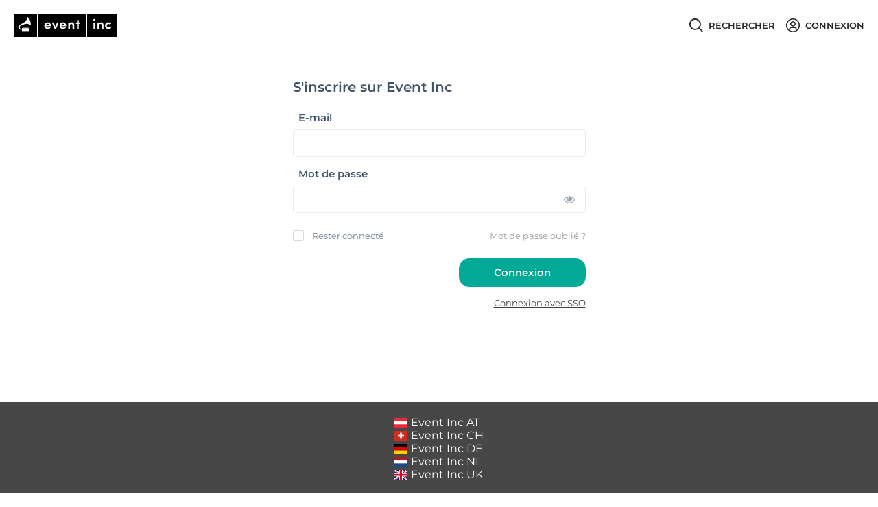

--- FILE ---
content_type: text/html; charset=utf-8
request_url: https://www.eventinc.fr/login
body_size: 71964
content:
<!DOCTYPE html><html class="no-webp" lang="fr"><head><meta charSet="utf-8"/><meta content="width=device-width, initial-scale=1" id="metaViewport" name="viewport"/><link rel="shortcut icon" type="image/x-icon" href="/_next/static/media/favicon.c467bf76.ico"/><title>Connexion - Event Inc</title><meta name="robots" content="noindex, follow"/><meta property="og:title" content="Connexion - Event Inc"/><meta name="next-head-count" content="6"/><script>(function(){var webP=new Image;webP.onload=function(){var html=document.getElementsByTagName("html")[0];html.classList.remove("no-webp");html.classList.add("webp")};webP.src="[data-uri]"})();</script><noscript class="deferred-styles"><link rel="stylesheet" href="https://cdn.consentmanager.mgr.consensu.org/delivery/cmp.min.css"/></noscript><link rel="stylesheet" as="style" href="/_next/static/css/critical.b415984cb1e1e0af.css"/><link rel="stylesheet" as="style" href="/_next/static/css/b415984cb1e1e0af.css"/><link rel="stylesheet" as="style" href="/_next/static/css/critical.9cfbf2073162bf53.css"/><link rel="stylesheet" as="style" href="/_next/static/css/9cfbf2073162bf53.css"/><noscript data-n-css=""></noscript><script defer="" nomodule="" src="/_next/static/chunks/polyfills-c67a75d1b6f99dc8.js"></script><script src="/_next/static/chunks/webpack-1831f705074bc109.js" defer=""></script><script src="/_next/static/chunks/framework-5ccac30e2ba32021.js" defer=""></script><script src="/_next/static/chunks/main-ee59154d264098b4.js" defer=""></script><script src="/_next/static/chunks/pages/_app-cd73f9919d51ad6e.js" defer=""></script><script src="/_next/static/chunks/9377-faa907691895ca0b.js" defer=""></script><script src="/_next/static/chunks/6180-aacbaf6b4ac99d1f.js" defer=""></script><script src="/_next/static/chunks/1059-437fd42f5d0ebb01.js" defer=""></script><script src="/_next/static/chunks/pages/login-ae64184b7eca0145.js" defer=""></script><script src="/_next/static/ef05ee94af5b8aa7f494e0cf29d147c771adfd0c/_buildManifest.js" defer=""></script><script src="/_next/static/ef05ee94af5b8aa7f494e0cf29d147c771adfd0c/_ssgManifest.js" defer=""></script></head><body class="page-login"><div id="__next" data-reactroot=""><div class=""><header class="Header_header___Yglu header"><nav class="Navigation_header__navigation__7OadX header__navigation"><div class="Navigation_header__navigation__side__tst2_ header__navigation__side"><div class="Navigation_header__navigation__logo__Q77Lp header__navigation__logo"><a href="/"><span class="icon icon-logo"></span></a></div></div><div class="Navigation_header__navigation__side__tst2_ header__navigation__side"><div class="header__navigation__search"><form class="header__navigation__search__content" action="/search" accept-charset="UTF-8" method="get"><input type="hidden" name="utf8" value="✓"/><div class="header__navigation__item"><div class="link link--no-active-color link--no-decoration header__navigation__item__trigger"><span class="header__navigation__item__trigger__icon"><span class="icon icon-search-bold"></span></span><span class="header__navigation__item__trigger__label">Rechercher</span></div></div></form></div><div class="header__navigation__item"><a class="link link--no-active-color link--no-decoration header__navigation__item__trigger" href="/login"><span class="header__navigation__item__trigger__icon"><span class="icon icon-user-bold"></span></span><span class="header__navigation__item__trigger__label">Connexion</span></a></div></div></nav></header><div class="narrow-container users users--login simple-form-layout"><h1 class="simple-form-layout__title">S&#x27;inscrire sur Event Inc</h1><form><div class="simple-form-layout__item form__item"><div class="form__item__head"><label class="form__item__head__label">E-mail</label></div><div class="form__item__input"><input type="text" value="" class="ant-input simple-form-layout__item__input form__input"/></div></div><div class="simple-form-layout__item form__item"><div class="form__item__head"><label class="form__item__head__label">Mot de passe</label></div><div class="form__item__input"><span class="Password_password-input__MWdC6 password-input simple-form-layout__item__input form__input ant-input-affix-wrapper"><input type="password" value="" class="ant-input"/><span class="ant-input-suffix"><span class="icon icon-eye"></span></span></span></div></div><div class="simple-form-layout__item form__item"><div class="form__item__head"></div><div class="form__item__input"><div class="ant-row"><div class="ant-col ant-col-12"><label class="users__form__item__checkbox simple-form-layout__item__checkbox form__checkbox ant-checkbox-wrapper"><span class="ant-checkbox"><input type="checkbox" class="ant-checkbox-input"/><span class="ant-checkbox-inner"></span></span><span>Rester connecté</span></label></div><div class="ant-col ant-col-12 users__form__forget-password"><a href="/password/new" class="link link--gray">Mot de passe oublié ?</a></div></div></div></div><div class="simple-form-layout__item simple-form-layout__item--submit form__item"><div class="form__item__head"></div><div class="form__item__input"><button type="submit" class="ant-btn ant-btn--with-border-radius-large ant-btn--brand-font ant-btn-primary ant-btn-lg">Connexion</button></div></div><div class="users__form__login-with-sso"><a href="https://eventinc.com/en/users/sso_log_in" class="link">Connexion avec SSO</a></div></form></div><div class="footer"><div class="main-footer"><div class="main-footer__links-section centered-column-list"><div class="centered-column-list__column"><ul class="country-links"><li><a href="https://www.eventinc.at" title="Event Inc AT" class="link link--no-active-color link--no-decoration"><svg xmlns="http://www.w3.org/2000/svg" viewBox="0 0 640 480"><g fill-rule="evenodd"><path fill="#fff" d="M640 480H0V0h640z"></path><path fill="#ed2939" d="M640 480H0V320h640zm0-319.9H0V.1h640z"></path></g></svg>Event Inc AT</a></li><li><a href="https://www.eventinc.ch" title="Event Inc CH" class="link link--no-active-color link--no-decoration"><svg xmlns="http://www.w3.org/2000/svg" viewBox="0 0 640 480"><g fill-rule="evenodd" stroke-width="1pt"><path fill="#d52b1e" d="M0 0h640v480H0z"></path><g fill="#fff"><path d="M170 195h300v90H170z"></path><path d="M275 90h90v300h-90z"></path></g></g></svg>Event Inc CH</a></li><li><a href="https://www.eventinc.de" title="Event Inc DE" class="link link--no-active-color link--no-decoration"><svg xmlns="http://www.w3.org/2000/svg" viewBox="0 0 640 480"><path fill="#ffce00" d="M0 320h640v160H0z"></path><path d="M0 0h640v160H0z"></path><path fill="#d00" d="M0 160h640v160H0z"></path></svg>Event Inc DE</a></li><li><a href="https://www.eventinc.nl" title="Event Inc NL" class="link link--no-active-color link--no-decoration"><svg xmlns="http://www.w3.org/2000/svg" viewBox="0 0 640 480"><path fill="#21468b" d="M0 0h640v480H0z"></path><path fill="#fff" d="M0 0h640v320H0z"></path><path fill="#ae1c28" d="M0 0h640v160H0z"></path></svg>Event Inc NL</a></li><li><a href="https://en.eventinc.de" title="Event Inc UK" class="link link--no-active-color link--no-decoration"><svg xmlns="http://www.w3.org/2000/svg" viewBox="0 0 640 480"><path fill="#012169" d="M0 0h640v480H0z"></path><path fill="#FFF" d="M75 0l244 181L562 0h78v62L400 241l240 178v61h-80L320 301 81 480H0v-60l239-178L0 64V0h75z"></path><path fill="#C8102E" d="M424 281l216 159v40L369 281h55zm-184 20l6 35L54 480H0l240-179zM640 0v3L391 191l2-44L590 0h50zM0 0l239 176h-60L0 42V0z"></path><path fill="#FFF" d="M241 0v480h160V0H241zM0 160v160h640V160H0z"></path><path fill="#C8102E" d="M0 193v96h640v-96H0zM273 0v480h96V0h-96z"></path></svg>Event Inc UK</a></li></ul></div></div><div class="main-footer__social-media-icon-container"><div class="footer-social-media-list"><a target="_blank" href="https://twitter.com/Event_Inc" rel="noreferrer"><span class="icon icon-twitter-square"></span></a><a target="_blank" href="https://www.facebook.com/eventinc.de" rel="noreferrer"><span class="icon icon-facebook"></span></a><a target="_blank" href="https://www.pinterest.com/eventinc/" rel="noreferrer"><span class="icon icon-pinterest"></span></a><a target="_blank" href="https://www.youtube.com/channel/UCjYloWVKdx2r84PA6lhhiPQ" rel="noreferrer"><span class="icon icon-youtube-square"></span></a></div></div><div class="main-footer__bottom-container"></div></div></div></div><div style="position:fixed;z-index:9999;top:16px;left:16px;right:16px;bottom:16px;pointer-events:none"></div></div><script id="__NEXT_DATA__" type="application/json">{"props":{"pageProps":{"success":true,"mapboxAccessToken":"pk.eyJ1IjoiZXZlbnRpbmMiLCJhIjoiY2psN3Y1bXFiMTc2ZDNycWtzbHM2Z2E4eiJ9.DdP62wNao2rQZ00EDSTy_w","experimentIdentifiers":"PricesPerHour/A","experiments":{"skipConsentManager":false,"showPricesPerHour":null,"isFencingEnabled":true},"locale":"fr-FR","headerData":{"title":"Event Inc","metaRobots":"index, follow","breadcrumbHtml":"\u003cul class=\"breadcrumb\"\u003e\u003c/ul\u003e","countryName":"france","poweredByEventinc":false,"canonicalUrl":"https://www.eventinc.fr/header","alternate":[{"path":"https://www.eventinc.de/header","default_locale":"de-DE"},{"path":"https://www.eventinc.at/header","default_locale":"de-AT"},{"path":"https://www.eventinc.ch/header","default_locale":"de-CH"},{"path":"https://en.eventinc.de/header","default_locale":"en-GB"},{"path":"https://www.eventinc.fr/header","default_locale":"fr-FR"},{"path":"https://nl.eventinc.de/header","default_locale":"nl-NL"},{"path":"https://www.eventinc.de/header","default_locale":"x-default"}]},"currentAgency":null,"sessionId":{"public_id":"97e6e2fc32413c4fb38dfc80933fe321"},"status":200,"csrfParam":"authenticity_token","csrfToken":"wRnheN7d-ltWM_8KOcHSufbCHxQz8vXpD4I-uISnlSzPIwSYGM1tTfTJsF527OpezgH0q4z5X5NwLnHRl_6QNQ","isCurrentCountryDach":false,"flashMessages":{"notice":null,"alert":null},"currentUser":{"hasAccessToken":false},"_headers":{"x-frame-options":"SAMEORIGIN","x-xss-protection":"1; mode=block","x-content-type-options":"nosniff","x-download-options":"noopen","x-permitted-cross-domain-policies":"none","referrer-policy":"strict-origin-when-cross-origin","content-type":"application/json; charset=utf-8","etag":"W/\"45d6b7e4f33369bc0d945bbde117bb13\"","cache-control":"max-age=0, private, must-revalidate","set-cookie":["_session_id=97e6e2fc32413c4fb38dfc80933fe321; path=/; expires=Thu, 29 Jan 2026 11:08:07 GMT; secure; HttpOnly; SameSite=Lax"],"x-request-id":"8edf298d-a90b-46b2-9e2c-a2dbd0104733","x-runtime":"0.060673","vary":"Origin","connection":"close","transfer-encoding":"chunked"},"skipDeferringStyles":true},"antDesignLocales":{"locale":"fr","Pagination":{"items_per_page":"/ page","jump_to":"Aller à","jump_to_confirm":"confirmer","page":"","prev_page":"Page précédente","next_page":"Page suivante","prev_5":"5 Pages précédentes","next_5":"5 Pages suivantes","prev_3":"3 Pages précédentes","next_3":"3 Pages suivantes"},"DatePicker":{"lang":{"placeholder":"Sélectionner une date","rangePlaceholder":["Date de début","Date de fin"],"today":"Aujourd'hui","now":"Maintenant","backToToday":"Aujourd'hui","ok":"Ok","clear":"Rétablir","month":"Mois","year":"Année","timeSelect":"Sélectionner l'heure","dateSelect":"Sélectionner la date","monthSelect":"Choisissez un mois","yearSelect":"Choisissez une année","decadeSelect":"Choisissez une décennie","yearFormat":"YYYY","dateFormat":"DD/MM/YYYY","dayFormat":"DD","dateTimeFormat":"DD/MM/YYYY HH:mm:ss","monthBeforeYear":true,"previousMonth":"Mois précédent (PageUp)","nextMonth":"Mois suivant (PageDown)","previousYear":"Année précédente (Ctrl + gauche)","nextYear":"Année prochaine (Ctrl + droite)","previousDecade":"Décennie précédente","nextDecade":"Décennie suivante","previousCentury":"Siècle précédent","nextCentury":"Siècle suivant"},"timePickerLocale":{"placeholder":"Sélectionner l'heure"}},"TimePicker":{"placeholder":"Sélectionner l'heure"},"Calendar":{"lang":{"placeholder":"Sélectionner une date","rangePlaceholder":["Date de début","Date de fin"],"today":"Aujourd'hui","now":"Maintenant","backToToday":"Aujourd'hui","ok":"Ok","clear":"Rétablir","month":"Mois","year":"Année","timeSelect":"Sélectionner l'heure","dateSelect":"Sélectionner la date","monthSelect":"Choisissez un mois","yearSelect":"Choisissez une année","decadeSelect":"Choisissez une décennie","yearFormat":"YYYY","dateFormat":"DD/MM/YYYY","dayFormat":"DD","dateTimeFormat":"DD/MM/YYYY HH:mm:ss","monthBeforeYear":true,"previousMonth":"Mois précédent (PageUp)","nextMonth":"Mois suivant (PageDown)","previousYear":"Année précédente (Ctrl + gauche)","nextYear":"Année prochaine (Ctrl + droite)","previousDecade":"Décennie précédente","nextDecade":"Décennie suivante","previousCentury":"Siècle précédent","nextCentury":"Siècle suivant"},"timePickerLocale":{"placeholder":"Sélectionner l'heure"}},"Table":{"filterTitle":"Filtrer","filterConfirm":"OK","filterReset":"Réinitialiser"},"Modal":{"okText":"OK","cancelText":"Annuler","justOkText":"OK"},"Popconfirm":{"okText":"OK","cancelText":"Annuler"},"Transfer":{"searchPlaceholder":"Recherche","itemUnit":"élément","itemsUnit":"éléments"},"Empty":{"description":"Aucune donnée"},"Text":{"edit":"éditer","copy":"copier","copied":"copie effectuée","expand":"développer"}},"intlMessages":{"badge.coronaSafe":"COVID-19 Safe","cancellationRules.item":"From {daysToEvent} days before the start of the event, {percentage}% of the total amount is due.","cancellationRules.title":"Cancellation policy","chooseList.nothingFound":"No Results","cities.aachen":"Aachen","cities.aalen":"anguilles","cities.allgau":"Allgäu","cities.amstelveen":"Amstelveen","cities.amsterdam":"Amsterdam","cities.augsburg":"Augsbourg","cities.baden_baden":"Baden-Baden","cities.baden_wurttemberg":"Bade-Wurtemberg","cities.bad_homburg":"Bad Homburg","cities.baltic_sea":"balte","cities.bamberg":"Bamberg","cities.basel":"Bâle","cities.bavaria":"Bavière","cities.bayreuth":"Bayreuth","cities.bergisch_gladbach":"Bergisch Gladbach","cities.berlin":"Berlin","cities.bielefeld":"Bielefeld","cities.black_forest":"Forêt-Noire","cities.bochum":"Bochum","cities.bonn":"Bonn","cities.bottrop":"bottrop","cities.brandenburg":"Brandebourg","cities.brechen":"fracture","cities.bremen":"Brême","cities.brunsbuttel":"Brunsbüttel","cities.brunswick":"Brunswick","cities.brussels":"Bruxelles","cities.bucharest":"Bucharest","cities.budapest":"Budapest","cities.burgenland":"Burgenland","cities.burghausen":"Burghausen","cities.carinthia":"Carinthie","cities.castrop_rauxel":"Castrop-Rauxel","cities.celle":"spatule","cities.chemnitz":"Chemnitz","cities.cochem":"Cochem","cities.cologne":"Cologne","cities.copenhagen":"Copenhague","cities.cottbus":"Cottbus","cities.country_albania":"Albania","cities.country_algeria":"Algeria","cities.country_andorra":"Andorra","cities.country_angola":"Angola","cities.country_antigua_and_barbuda":"Antigua And Barbuda","cities.country_argentina":"Argentina","cities.country_armenia":"Armenia","cities.country_aruba":"Aruba","cities.country_australia":"Australia","cities.country_austria":"Autriche","cities.country_azerbaijan":"Azerbaijan","cities.country_bahamas":"Bahamas","cities.country_bahrain":"Bahrain","cities.country_bangladesh":"Bangladesh","cities.country_barbados":"Barbados","cities.country_belarus":"Belarus","cities.country_belgium":"Belgique","cities.country_belize":"Belize","cities.country_benin":"Benin","cities.country_bermuda":"Bermuda","cities.country_bolivia":"Bolivia","cities.country_bosnia_and_herzegovina":"Bosnia And Herzegovina","cities.country_botswana":"Botswana","cities.country_brazil":"Brazil","cities.country_brunei":"Brunei","cities.country_bulgaria":"Bulgaria","cities.country_burkina_faso":"Burkina Faso","cities.country_cambodia":"Cambodia","cities.country_cameroon":"Cameroon","cities.country_canada":"Canada","cities.country_cape_verde":"Cape Verde","cities.country_cayman_islands":"Cayman Islands","cities.country_china":"China","cities.country_colombia":"Colombia","cities.country_cook_islands":"Cook Islands","cities.country_costa_rica":"Costa Rica","cities.country_cote_divoire":"Cote Divoire","cities.country_croatia":"Croatia","cities.country_cuba":"Cuba","cities.country_curacao":"Curaçao","cities.country_cyprus":"Cyprus","cities.country_czech_republic":"République tchèque","cities.country_democratic_republic_of_the_congo":"Democratic Republic Of The Congo","cities.country_denmark":"Danemark","cities.country_djibouti":"Djibouti","cities.country_dominica":"Dominica","cities.country_dominican_republic":"Dominican Republic","cities.country_ecuador":"Ecuador","cities.country_egypt":"Egypt","cities.country_el_salvador":"El Salvador","cities.country_equatorial_guinea":"Equatorial Guinea","cities.country_estonia":"Estonia","cities.country_ethiopia":"Ethiopia","cities.country_fiji":"Fiji","cities.country_finland":"Finland","cities.country_france":"France","cities.country_french_polynesia":"French Polynesia","cities.country_gabon":"Gabon","cities.country_gambia":"Gambia","cities.country_georgia":"Georgia","cities.country_germany":"Allemagne","cities.country_ghana":"Ghana","cities.country_greece":"Greece","cities.country_grenada":"Grenada","cities.country_guadeloupe":"Guadeloupe","cities.country_guam":"Guam","cities.country_guatemala":"Guatemala","cities.country_guinea":"Guinea","cities.country_guinea_bissau":"Guinea Bissau","cities.country_honduras":"Honduras","cities.country_hong_kong":"Hong Kong","cities.country_hungary":"Hongrie","cities.country_iceland":"Iceland","cities.country_india":"India","cities.country_indonesia":"Indonesia","cities.country_iran":"Iran","cities.country_iraq":"Iraq","cities.country_ireland":"Ireland","cities.country_israel":"Israel","cities.country_italy":"Italie","cities.country_jamaica":"Jamaica","cities.country_japan":"Japan","cities.country_jordan":"Jordan","cities.country_kazakhstan":"Kazakhstan","cities.country_kenya":"Kenya","cities.country_kosovo":"Kosovo","cities.country_kuwait":"Kuwait","cities.country_kyrgyzstan":"Kyrgyzstan","cities.country_laos":"Laos","cities.country_latvia":"Latvia","cities.country_lebanon":"Lebanon","cities.country_lesotho":"Lesotho","cities.country_libya":"Libya","cities.country_liechtenstein":"Liechtenstein","cities.country_lithuania":"Lithuania","cities.country_luxembourg":"Luxembourg","cities.country_macao":"Macao","cities.country_madagascar":"Madagascar","cities.country_malaysia":"Malaysia","cities.country_maldives":"Maldives","cities.country_mali":"Mali","cities.country_malta":"Malta","cities.country_mauritania":"Mauritania","cities.country_mauritius":"Mauritius","cities.country_mexico":"Mexico","cities.country_moldova":"Moldova","cities.country_monaco":"Monaco","cities.country_mongolia":"Mongolia","cities.country_montenegro":"Montenegro","cities.country_morocco":"Morocco","cities.country_mozambique":"Mozambique","cities.country_myanmar":"Myanmar","cities.country_namibia":"Namibia","cities.country_nepal":"Nepal","cities.country_netherlands":"Pays-Bas","cities.country_new_caledonia":"New Caledonia","cities.country_new_zealand":"New Zealand","cities.country_nicaragua":"Nicaragua","cities.country_niger":"Niger","cities.country_nigeria":"Nigeria","cities.country_northern_mariana_islands":"Northern Mariana Islands","cities.country_north_korea":"North Korea","cities.country_north_macedonia":"North Macedonia","cities.country_norway":"Norway","cities.country_oman":"Oman","cities.country_pakistan":"Pakistan","cities.country_panama":"Panama","cities.country_paraguay":"Paraguay","cities.country_peru":"Peru","cities.country_philippines":"Philippines","cities.country_poland":"Pologne","cities.country_portugal":"Portugal","cities.country_puerto_rico":"Puerto Rico","cities.country_qatar":"Qatar","cities.country_romania":"Romania","cities.country_russia":"Russia","cities.country_rwanda":"Rwanda","cities.country_saint_helena":"Saint Helena","cities.country_saint_kitts_and_nevis":"Saint Kitts And Nevis","cities.country_saint_lucia":"Saint Lucia","cities.country_saint_martin":"Saint Martin","cities.country_saint_vincent_and_the_grenadines":"Saint Vincent And The Grenadines","cities.country_sao_tome_and_principe":"Sao Tome And Principe","cities.country_saudi_arabia":"Saudi Arabia","cities.country_senegal":"Senegal","cities.country_serbia":"Serbia","cities.country_seychelles":"Seychelles","cities.country_sierra_leone":"Sierra Leone","cities.country_singapore":"Singapore","cities.country_slovakia":"Slovaquie","cities.country_slovenia":"Slovénie","cities.country_south_africa":"South Africa","cities.country_south_korea":"South Korea","cities.country_spain":"Espagne","cities.country_sri_lanka":"Sri Lanka","cities.country_sudan":"Sudan","cities.country_suriname":"Suriname","cities.country_sweden":"Suède","cities.country_switzerland":"Suisse","cities.country_syria":"Syria","cities.country_taiwan":"Taiwan","cities.country_tajikistan":"Tajikistan","cities.country_tanzania":"Tanzania","cities.country_thailand":"Thailand","cities.country_timor_leste":"Timor Leste","cities.country_togo":"Togo","cities.country_trinidad_and_tobago":"Trinidad And Tobago","cities.country_tunisia":"Tunisia","cities.country_turkey":"Turkey","cities.country_turks_and_caicos_islands":"Turks And Caicos Islands","cities.country_uganda":"Uganda","cities.country_ukraine":"Ukraine","cities.country_united_arab_emirates":"United Arab Emirates","cities.country_united_kingdom":"Royaume-Uni","cities.country_united_states":"United States","cities.country_uruguay":"Uruguay","cities.country_uzbekistan":"Uzbekistan","cities.country_venezuela":"Venezuela","cities.country_vietnam":"Vietnam","cities.country_zambia":"Zambia","cities.country_zimbabwe":"Zimbabwe","cities.cuxhaven":"Cuxhaven","cities.darmstadt":"Darmstadt","cities.deggendorf":"Deggendorf","cities.dinkelsbuehl":"Dinkelsbühl","cities.dormagen":"Dormagen","cities.dortmund":"Dortmund","cities.drenthe":"Drenthe","cities.drenthe_provincie":"Drenthe (provincie)","cities.dresden":"Dresde","cities.duisburg":"Duisburg","cities.dusseldorf":"Düsseldorf","cities.eberswalde":"Eberswalde","cities.elmshorn":"Elmshorn","cities.eltville":"Eltville","cities.emden":"Emden","cities.erfurt":"Erfurt","cities.erlangen":"réalisation","cities.eschweiler":"Eschweiler","cities.essen":"nourriture","cities.fehmarn":"Fehmarn","cities.flensburg":"Flensburg","cities.flevoland":"Flevoland","cities.flevoland_provincie":"Flevoland (provincie)","cities.frankfurt":"Francfort","cities.freiburg":"Fribourg","cities.friesland":"Friesland","cities.friesland_provincie":"Friesland (provincie)","cities.fulda":"Fulda","cities.furstenwalde":"forêt princière","cities.furth":"Fürth","cities.fussen":"pieds","cities.gelderland":"Gelderland","cities.gelderland_provincie":"Gelderland (provincie)","cities.gelsenkirchen":"Gelsenkirchen","cities.geneva":"Genève","cities.gorlitz":"goerlitz","cities.gottingen":"Göttingen","cities.graz":"Graz","cities.greifswald":"Greifswald","cities.groningen_provincie":"Groningue (province)","cities.gutersloh":"Gütersloh","cities.haarlem":"Haarlem","cities.hagen":"Hagen","cities.halle":"hall","cities.hamburg":"Hambourg","cities.hamm":"Gam","cities.hanover":"Hanovre","cities.heidelberg":"Heidelberg","cities.heidenheim":"Heidenheim an der Brenz","cities.heilbronn":"Heilbronn","cities.herne":"Herne","cities.hesse":"Hesse","cities.hildesheim":"Hildesheim","cities.hoofddorp":"Hoofddorp","cities.husum":"Husum","cities.ibiza":"Ibiza","cities.ingolstadt":"Ingolstadt","cities.innsbruck":"Innsbruck","cities.jena":"Iéna","cities.kaiserslautern":"Kaiserslautern","cities.karlsruhe":"Karlsruhe","cities.kassel":"Kassel","cities.kempten":"Kempten","cities.kerpen":"Kerpen","cities.kiel":"quille","cities.kitzbuhel":"Kitzbühel","cities.klagenfurt":"Klagenfurt","cities.koblenz":"Coblence","cities.konigstein":"pierre du roi","cities.konstanz":"fermeté","cities.krefeld":"Krefeld","cities.lake_constance":"lac de Constance","cities.lake_starnberg":"lac de Starnberg","cities.landshut":"chapeau de campagne","cities.langhagen":"Langhagen","cities.leipzig":"Leipzig","cities.leverkusen":"Leverkusen","cities.limburg_provincie":"Limbourg (province)","cities.lindau":"Lindau","cities.linz":"Linz","cities.lisbon":"Lisbonne","cities.ljubljana":"Ljubljana","cities.london":"Londres","cities.lower_saxony":"Basse-Saxe","cities.lubeck":"Lübeck","cities.ludwigshafen":"Ludwigshafen","cities.luneburg":"Lunebourg","cities.luxembourg":"Luxembourg","cities.madrid":"Madrid","cities.magdeburg":"Magdebourg","cities.mainz":"Mayence","cities.mallorca":"Majorque","cities.mannheim":"Mannheim","cities.marburg":"Marburg","cities.mecklenburg_lake_district":"Mecklembourg Lake District","cities.mecklenburg_western_pomerania":"Mecklembourg-Poméranie occidentale","cities.merseburg":"Mersebourg","cities.mettmann":"Mettmann","cities.moers":"Moers","cities.monaco":"Monaco","cities.monchengladbach":"Mönchengladbach","cities.mulheim_ruhr":"Mülheim an der Ruhr","cities.munich":"Munich","cities.munster":"cathédrales","cities.munsterland":"Münsterland","cities.muscat":"Muscat","cities.neubrandenburg":"Neubrandenburg","cities.neumunster":"Neumünster","cities.neuss":"Neuss","cities.neu_ulm":"Nouveau Ulm","cities.niederosterreich":"Basse-Autriche","cities.noord_brabant":"Noord-Brabant","cities.noord_brabant_provincie":"Noord Brabant (provincie)","cities.noord_holland":"Noord-Holland","cities.noord_holland_provincie":"Noord Holland (provincie)","cities.norderney":"Norderney","cities.norderstedt":"Norderstedt","cities.north_rine_westphalia":"Rhénanie-du-Nord-Westphalie","cities.north_sea":"mer du Nord","cities.nurburg":"Nürburg","cities.nuremberg":"Nuremberg","cities.oberhausen":"Oberhausen","cities.oberosterreich":"Haute-Autriche","cities.offenbach":"Offenbach","cities.oldenburg":"Oldenburg","cities.osnabruck":"Osnabrück","cities.overijssel":"Overijssel","cities.overijssel_provincie":"Overijssel (provincie)","cities.paderborn":"Paderborn","cities.paris":"Paris","cities.passau":"Passau","cities.petersberg":"Petersberg","cities.pforzheim":"Pforzheim","cities.potsdam":"Potsdam","cities.prague":"Prague","cities.recklinghausen":"Recklinghausen","cities.regensburg":"Ratisbonne","cities.remscheid":"Remscheid","cities.reutlingen":"Reutlingen","cities.rheingau":"Rheingau","cities.rhineland_palatinate":"Rhénanie-Palatinat","cities.rome":"Rome","cities.rosenheim":"Rosenheim","cities.rostock":"Rostock","cities.rotterdam":"Rotterdam","cities.rugen":"remontrances","cities.ruhr":"Ruhr","cities.rust":"rouille","cities.saarbrucken":"Sarrebruck","cities.saarland":"Sarre","cities.salzburg":"Salzbourg","cities.salzburg_land":"Salzbourg Pays","cities.salzgitter":"réseau salin","cities.sauerland":"Sauerland","cities.saxony":"Saxe","cities.saxony_anhalt":"Saxe-Anhalt","cities.schleswig_holstein":"Schleswig-Holstein","cities.schweinfurt":"Schweinfurt","cities.schwerin":"Schwerin","cities.siegen":"victoires","cities.sindelfingen":"Sindelfingen","cities.solingen":"Solingen","cities.soltau":"Soltau","cities.st.michaelisdonn":"St. Michaelisdonn","cities.stockholm":"Stockholm","cities.stralsund":"Stralsund","cities.stuttgart":"Stuttgart","cities.styria":"Styrie","cities.sylt":"Sylt","cities.thuringia":"Thuringe","cities.tirol":"Tyrol","cities.trier":"Trèves","cities.ulm":"Ulm","cities.usedom":"Usedom","cities.utrecht":"Utrecht","cities.utrecht_provincie":"Utrecht (province)","cities.vaduz":"Vaduz","cities.vienna":"Vienne","cities.vinkeveen":"Vinkeveen","cities.vorarlberg":"Vorarlberg","cities.waalwijk":"Waalwijk","cities.warnemunde":"Warnemünde Warnemünde","cities.warsaw":"Varsovie","cities.wedel":"fronde","cities.weimar":"Weimar","cities.wels":"poisson-chat","cities.wermelskirchen":"Wermelskirchen","cities.wiesbaden":"Wiesbaden","cities.wilhelmshaven":"Wilhelmshaven","cities.wismar":"Wismar","cities.witten":"Witten","cities.wolfsburg":"Wolfsburg","cities.worthersee":"Lac Wörthersee","cities.wuppertal":"Wuppertal","cities.wurzburg":"Würzburg","cities.zaandam":"Zaandam","cities.zeeland":"Zeeland","cities.zons":"Zons","cities.zuid_holland":"Zuid-Holland","cities.zurich":"Zurich","cities.zwickau":"Zwickau","cities.zwolle":"Zwolle","common.anonymous":"anonymous","common.back":"Back","common.begin":"Début","common.billingAddress":"Billing address","common.cancel":"Annuler","common.choose":"Sélectionner","common.clearAll":"Réinitialiser les filtres","common.clearAllMobile":"Réinitialiser","common.clearInput":"Effacer la saisie","common.close":"Fin","common.company":"Company","common.confirmSelection":"Confirmer la sélection","common.contact":"Contact","common.contactPerson":"Personne de contact","common.currencies.CHF":"CHF","common.currencies.descriptive.CHF":"Franc suisse, CHF","common.currencies.descriptive.EUR":"Euro, €","common.currencies.descriptive.GBP":"Livre sterling, £","common.currencies.EUR":"€","common.currencies.GBP":"£","common.currencies.USD":"$","common.currencyDecimal":",","common.currencyName":"EUR","common.currencySeparator":" ","common.currencySign":"€","common.customerReference":"Reference (PO)","common.date":"Date","common.days":"Days","common.delete":"Delete","common.details":"Détails","common.done":"Done","common.edit":"Modifier","common.email":"Email","common.empty":"Vide","common.end":"Fin","common.errors.notAuthorizedError":"Access not allowed.","common.estimatedCosts":"Estimated costs","common.estimatedPrice":"Prix estimé","common.eventDetails":"Détails de l'événement","common.exampleValue":"e.g. {value}","common.faq":"FAQ","common.files":"Attachments ({count})","common.filters":"Filters","common.from":"à partir de","common.genericRequestError":"An error occurred while saving. Please try again.","common.grossPrice":"Gross","common.guests":"Invités","common.guestsCount":"{count} guests","common.hours":"Hours","common.invoiceCategory.cancellation":"Facture d'annulation","common.invoiceCategory.credit_note":"Crédit","common.invoiceCategory.down_payment":"Facture de dépôt","common.invoiceCategory.final_invoice":"Facture finale","common.invoiceCategory.receipt":"Reçus (auto-payeur)","common.lastChange":"Dernière modification","common.lessDetails":"Fewer details","common.lessFilters":"Moins de filtres","common.loading":"Loading...","common.loadMore":"Charger plus","common.location":"Lieu","common.map":"Map","common.minutes":"Minutes","common.moreDetails":"More details","common.moreFilters":"Plus de filtres","common.name":"Name","common.netPrice":"Net","common.new":"NEW","common.no":"No","common.notes":"Commentaires","common.notGiven":"Aucune information","common.ok":"Ok","common.opened":"ouvert","common.or":"Or","common.pageTitle":"Event Inc","common.perPerson":"per person ","common.phone":"Phone number","common.plainTextSectionSeparator":"\n\n▬▬▬▬▬▬▬▬▬▬▬▬▬▬▬▬▬▬\n\n","common.price":"Prix","common.priceRange":"{min} - {max}","common.priceWithoutValue":"n.a","common.projects":"Projets","common.readLess":"Moins","common.readMore":"Plus","common.request":"Demande","common.requested":"Enquired","common.saved":"Enregistré","common.search":"Search","common.seconds":"Seconds","common.selectIcon":"Sélectionner l'icône","common.service":"Service","common.status":"Statut","common.submit":"Enregistrer","common.submitting":"Sauvez","common.success.saved":"Successfully saved!","common.until":"jusqu'à","common.yes":"Yes","company.users.budgetFields.error":"'Approver' and 'Threshold' is needed","company.users.deactivate.errors.recordInvalidError":"Project managers cannot be deactivated.","company.users.deactivate.ovelay.confirm":"Confirm","company.users.deactivate.ovelay.title":"Do you really want to remove this user?","company.users.group_filter.label":"Filtrer par groupe d'utilisateurs","company.users.group_filter.show_all":"Afficher tout","company.users.header":"Team management","company.users.list.grantedBy.default":"not required","company.users.list.headers.creationAt":"Member since","company.users.list.headers.grantedBy":"Approver","company.users.list.headers.group":"User group","company.users.list.headers.individualLimit":"Threshold","company.users.list.headers.lastSignInAt":"Last login","company.users.list.headers.role":"Role","company.users.list.headers.userInfo":"Team Member","company.users.list.lastSignInAt.noData":"Not yet","company.users.list.role.adminLabel":"Admin","company.users.list.role.notConfirmed":"Invited","company.users.list.role.userLabel":"User","company.users.new":"Invite team member","company.users.new.errors.userAlreadyExistsError":"The user already has an Event Inc account. Please contact the support.","company.users.new.form.role":"Role","company.users.new.form.role.admin":"Admin","company.users.new.form.title":"User data","company.users.new.save":"Invite","company.users.new.title":"Invite team member","consultantInformation":"Informations internes","consultantInformation.additionalInformation":"Plus d'informations","consultantInformation.attachments":"Pièces jointes","consultantInformation.catering":"Restauration :","consultantInformation.commissionPercentage":"Taux de commission","consultantInformation.descriptiveTitle":"Équivalent","consultantInformation.limitations":"Contraintes","consultantInformation.priceIndications":"Indication de prix avec restauration, € par personne","consultantInformation.priceInternal":"Prix","consultantInformation.product":"Produit","consultantInformation.recentProjectContactRequests":"Demandes dans les 8 dernières semaines","consultantInformation.roomCount":"Nombre de salles","consultantInformation.title":"Titre","contactDetails.explanation":"After you have sent your first request, you will receive access to your personal Event Dashboard via email to manage your requests.","contactDetails.intro":"Please enter your contact details so that the provider can contact you for any queries. Company clients are advised by our team of consultants free of charge.","contactDetails.title":"Your contact details","contactRequestCard.approvedAt":"du {date}","contactRequestCard.badge.archived":"Archivé","contactRequestCard.badge.being_negotiated":"En négociation","contactRequestCard.badge.booked":"Réservé","contactRequestCard.badge.booking_status_needed":"Mettre à jour","contactRequestCard.badge.cancelled":"Cancelled","contactRequestCard.badge.declined":"Rejeté","contactRequestCard.badge.feedback_needed":"Réponses","contactRequestCard.badge.future_event":"Attendre","contactRequestCard.badge.ignored":"Ignoré","contactRequestCard.badge.not_booked":"Aucun accord conclut","contactRequestCard.badge.not_reachable":"Inaccessible","contactRequestCard.badge.offer_accepted":"Booked","contactRequestCard.badge.posting_total_needed":"Mettre à jour","contactRequestCard.badge.revoked":"Revoked","contactRequestCard.manageInquiry":"Gérer la demande","contactRequestCard.requestFromDate":"{request} du {date}","contactRequestCard.seeInquiry":"Voir la demande","contactRequestCard.status.archived":"Archivé","contactRequestCard.status.being_negotiated":"En négociation","contactRequestCard.status.booked":"Réservation confirmée","contactRequestCard.status.booking_status_needed":"Mettre à jour le statut de la demande","contactRequestCard.status.declined":"Rejeté","contactRequestCard.status.feedback_needed":"Sans réponse","contactRequestCard.status.future_event":"En attente de l'événement","contactRequestCard.status.ignored":"Ignoré","contactRequestCard.status.not_booked":"Aucun accord conclut","contactRequestCard.status.not_reachable":"Le client ne répond pas","contactRequestCard.status.posting_total_needed":"Rapport des ventes","contactRequest.ctaBook":"Book","contactRequest.ctaPay":"Terminer la réservation et payer","contactRequest.ctaRequest":"Enquire","contactRequest.ctaSend":"Submit","contactRequest.errors.redirectToPaymentFailed":"Erreur de transfert vers le fournisseur de paiement. Votre demande a été transmise et vous pouvez effectuer le paiement à un ultérieur.","contactRequest.eventDetails.categoryIsNotSupported":"Unfortunately, this provider cannot hold events for the occasion {category}.{br}You can find suitable providers for your event \u003clink\u003ehere\u003c/link\u003e.","contactRequest.eventDetails.hint":"You can change the event data after the request in your dashboard.","contactRequest.extras.inputLabel":"Entrez ici vos souhaits en matière de restauration","contactRequest.extras.priceInRequest":"En demande","contactRequest.extras.requestCheckbox":"J'ai besoin d'un service de restauration et j'aimerais recevoir une offre.","contactRequestForm.budget":"Budget","contactRequestForm.budget.open":"Indéfini","contactRequestForm.cityId":"Ville","contactRequestForm.company":"Société","contactRequestForm.consent":"Je suis d'accord avec les \u003ca href=\"https://www.eventinc.de/info/agb\" class=\"link\" target=\"_blank\"\u003eCGU\u003c/a\u003e et la \u003ca href=\"https://www.eventinc.de/info/datenschutzerklaerung\" target=\"_blank\" class=\"link\"\u003ePolitique de confidentialité\u003c/a\u003e.","contactRequestForm.email":"E-mail","contactRequestForm.errors.belowMinimumBookableHours":"Min. {hours} hours","contactRequestForm.errors.consent":"Veuillez accepter pour continuer","contactRequestForm.errors.maximumCapacity":"Max. {capacity} guests","contactRequestForm.errors.phone":"Numéro de téléphone manquant","contactRequestForm.errors.providerTermsConditionsConsentNotAccepted":"The terms and conditions of the provider must be accepted","contactRequestForm.errors.startTimeAfterEndTime":"Start must be before the end","contactRequestForm.errors.submit":"Informations nécessaires manquantes","contactRequestForm.event_budget_ranges.0":"Ouvrir","contactRequestForm.event_budget_ranges.1":"Jusqu'à 500€","contactRequestForm.event_budget_ranges.10":"Plus de 50.000€ Plus de 50.000","contactRequestForm.event_budget_ranges.2":"Entre 500€ et 1.000€","contactRequestForm.event_budget_ranges.3":"Entre 1.000€ et 2.000€","contactRequestForm.event_budget_ranges.4":"Entre 2.000€ et 3.000€","contactRequestForm.event_budget_ranges.5":"Entre 3.000€ et 5.000€","contactRequestForm.event_budget_ranges.6":"Entre 5.000€ et 7.500€.","contactRequestForm.event_budget_ranges.7":"Entre 7.500€ et 10.000€.","contactRequestForm.event_budget_ranges.8":"Entre 10.000€ et 20.000€.","contactRequestForm.event_budget_ranges.9":"Entre 20.000€ et 50.000€","contactRequestForm.eventCategory.b2b":"Affaires","contactRequestForm.eventCategory.b2c":"Privé","contactRequestForm.eventCategoryId":"Occasion","contactRequestForm.extras":"Requested extras (additional costs may apply)","contactRequestForm.makeBindingBooking":"Make a binding booking","contactRequestForm.message":"Détails","contactRequestForm.name":"Nom","contactRequestForm.newsletter":"J'aimerais recevoir des recommandations de lieux appropriés dans ma ville.","contactRequestForm.newsletter.tooltip":"I can revoke my consent at any time with future effect – either by notifying Event Inc or by using the unsubscribe link contained in the message. Further information can be found in the \u003clink\u003eprivacy policy\u003c/link\u003e.","contactRequestForm.noSelectionAssigned":"Nouvel événement","contactRequestForm.numberOfPersons":"Invités (environ)","contactRequestForm.numberOfPersonsCount":"Numéro","contactRequestForm.overview":"Overview","contactRequestForm.phone":"Téléphone","contactRequestForm.pleaseSelect":"Veuillez sélectionner","contactRequestForm.projectId":"Projet","contactRequestForm.provider.cancellationPolicyTitle":"Cancellation policy","contactRequestForm.providerTermsConditionsConsent":"I accept the provider's \u003ca href=\"#\"\u003e terms and conditions \u003c/a\u003e","contactRequestForm.recommendations.headline":"The following spaces also match your enquiry:","contactRequestForm.recommendations.hint":"Select Add to send the same request to other locations.","contactRequestForm.requestedDate":"Date","contactRequestForm.requestedDates":"Dates possibles","contactRequestForm.requestPoolOptedIn":"J'aimerais recevoir des offres provenant d'autres lieux pour ma demande.","contactRequestForm.selectEvent":"Select event","contactRequestForm.send":"Envoyer","contactRequestForm.submittedByChat":"Chat request","contactRequestForm.submittedByPhone":"Demande par téléphone","contactRequest.formSwitcher.switch.addToProject":"Add request to an existing event","contactRequest.formSwitcher.switch.newProject":"Create a new event","contactRequest.formSwitcher.title":"Please choose one of the two options:","contactRequestForm.timesEndsAt":"End","contactRequestForm.timesStartsAt":"Begin","contactRequestForm.withExtendedRequestForm.cta":"Next","contactRequest.headline.instantBook":"Binding booking","contactRequest.headline.requestToBook":"Booking request","contactRequest.headline.rfp":"Non-binding price enquiry","contactRequest.meetingpackage.response.default":"Pour vérifier la disponibilité de la salle de réunion, le nombre d'invités et la date doivent être précisés","contactRequest.meetingpackage.response.durationIsTooBig":"La période choisie est trop longue","contactRequest.meetingpackage.response.genericError":"La date choisie n'est malheureusement pas disponible. Veuillez choisir une autre date ou \u003ca href=\"/rooms\"\u003eune autre salle de réunion\u003c/a\u003e.","contactRequest.meetingpackage.response.noAvailableRoomFound":"La date choisie n'est malheureusement pas disponible. Veuillez choisir une autre date ou \u003ca href=\"/rooms\"\u003eune autre salle de réunion\u003c/a\u003e.","contactRequest.meetingpackage.response.refresh":"La disponibilité est vérifiée","contactRequest.meetingpackage.response.startTimeCanNotBeInThePast":"L'heure de début ne doit pas être dans le passé","contactRequest.meetingpackage.response.success":"La date est disponible.","contactRequest.meetingpackage.timeBasedPriceHint":"Les prix peuvent varier en fonction de l’heure sélectionnée.","contactRequestMessageForm.contactRequestCreated":"Thank you, your event has been created and your enquiry has been successfully sent.","contactRequestMessageForm.sendMessage":"Send a message","contactRequestMessageForm.skipMessage":"Skip","contactRequestMessageForm.title":"Send further questions or event information to {locationName} here:","contactRequestMessageForm.toProject":"To your event","contactRequestMessageSuccess.p1":"Your message to {locationName} was successfully sent.","contactRequestMessageSuccess.p2":"Add more venues to your project to have more options to choose from for your perfect event venue.","contactRequest.pageTitle":"Book {providerName}","contactRequest.paymentCtaHint":"Pour le paiement, vous serez transmis à notre partenaire Stripe.","contactRequest.providerOverview.footer":"The prices include catering and are based on our experience","contactRequest.providerOverview.tax":"VAT included","contactRequests.addedToProject":"Ajouté au projet","contactRequests.archived":"Archivé - cacher aux clients","contactRequests.binding_without_option":"Offre contraignante sans option","contactRequests.declined":"Rejeté par le lieu","contactRequest.sections.catering":"Restauration","contactRequest.sections.contactData":"Contact details","contactRequest.sections.eventDetails":"Event Information","contactRequest.sections.extras":"Extras","contactRequest.sections.extras.placeholder":"e.g. catering, equipment or hotel room","contactRequests.first_option":"1ère option","contactRequests.inquireMoreLocations":"Demander d'autres offres","contactRequests.interesting":"Le partenaire est intéressé","contactRequests.links.edit":"Modifier l'offre","contactRequests.links.sharedContact":"Client contact details shared","contactRequests.price_indication":"Devis sans option","contactRequests.proposalDeclined":"Proposition rejetée","contactRequests.proposalDialog.no":"Ne pas envoyer la demande","contactRequests.proposalDialog.question":"Souhaitez-vous envoyer une demande à {locationName} ?","contactRequests.proposalDialog.yes":"Demander au prestataire","contactRequests.proposalIgnored":"Proposition ignorée","contactRequests.proposed":"Suggéré","contactRequests.reservationUntil":"- Réservation par un tiers jusqu'au","contactRequests.second_option":"2ème option","contactRequests.successMessage":"Votre demande à {providerTitle} a été envoyée avec succès.","contactRequests.successMessageOurRecommendation":"Notre conseil :","contactRequests.successMessageRecommendation":"Faire plusieurs demandes pour augmenter les chances de réservation.","contactRequest.stepper.basic":"Donnee de base","contactRequest.stepper.details":"Détails de la demande","contactRequest.stepper.overview":"Aperçu","contactRequests.timeConflict":"Conflit de date pour le lieu","contactRequest.success.button.continueSearch":"Continue Search","contactRequest.success.button.toBooking":"Pour réserver","contactRequest.success.button.toBookingRequest":"Show booking request","contactRequest.success.button.toEvent":"View event","contactRequest.success.guests":"Invités","contactRequest.success.hints.eventRoom.1":"The location checks your booking request.","contactRequest.success.hints.eventRoom.2":"As soon as the location confirms your booking request, you will receive the booking confirmation in your dashboard and by email.","contactRequest.success.hints.eventRoom.title":"Thank you for your booking! So it goes on:","contactRequest.success.hints.generic.1":"Your request is checked by the location","contactRequest.success.hints.generic.2":"An overview of all your requests can be found in your Event Dashboard","contactRequest.success.hints.generic.3":"Increase the chance of getting the perfect location quickly by requesting several locations at the same time.","contactRequest.success.hints.generic.4":"You can add locations or a new event at any time in your dashboard.","contactRequest.success.hints.generic.title":"That's the way it goes:","contactRequest.success.hints.instantBooking.1":"Vous recevrez une confirmation de notre part par e-mail.","contactRequest.success.hints.instantBooking.2":"Vous pouvez consulter les détails de votre réservation à tout moment dans votre tableau de bord.","contactRequest.success.hints.instantBooking.title":"Thank you for your booking! So it goes on:","contactRequest.success.hints.paidBooking.1":"only when the location confirms your booking request, we will debit the above amount from your credit card.","contactRequest.success.hints.paidBooking.2":"you will receive a booking confirmation by e-mail at the same time.","contactRequest.success.hints.paidBooking.3":"in case of a stroning the conditions of the provider apply.","contactRequest.success.hints.paidBooking.title":"Thank you very much for your booking request! \nThis is the way to go on:","contactRequest.success.instantBookingDetails":"Les détails de votre réservation peuvent être consultés ici:","contactRequest.success.instantBookingRequestSent":"Votre réservation chez {providerTitle} a été effectuée avec succès.","contactRequest.success.occasion":"Occasion","contactRequest.success.paidBookingRequestSent":"Your booking request to {providerTitle} was successfully sent","contactRequest.success.paidRequestAddedToProject":"You will receive an answer by the end of the next working day at the latest.","contactRequest.success.relatedProviders.headline":"En accord avec votre demande:","contactRequest.success.requestAddedToProject":"The request was added to your Event.","contactRequest.success.requestedDates":"Dates possibles","contactRequest.success.requestSent":"Your request to {providerTitle} was successfully sent.","contactRequest.success.userHint.2":"An overview of all your requests can be found in your Event Dashboard","contactRequest.success.userHint.3":"Increase the chance of getting the perfect location quickly by requesting several locations at the same time.","contactRequest.success.userHint.4":"You can add locations or a new event at any time in your dashboard.","contactRequest.success.userHint.title":"That's the way it goes:","contactRequests.waiting":"En attente d'une réponse du partenaire","copyable.email.copied":"E-mail copied","copyable.email.hint":"Click to copy e-mail","country.servicePhoneNumber":"07 84 61 69 54","dateFormat.compact":"DD.MM.YY","dateFormat.default":"DD.MM.YYYY","dateFormat.withWeekday":"dd DD.MM.YYYY","datePicker.multipleSelections":"Sélection multiple possible","dateTimeFormat.default":"MM.DD.YYYY HH:mm","datetimerangepicker.placeholder":"Select date","defaultProjectOffer.rfp.accommodation.description":"Prix total pour les nuitées (le cas échéant, avec petit-déjeuner).","defaultProjectOffer.rfp.accommodation.name":"Frais d'hébergement","defaultProjectOffer.rfp.catering.description":"Coût total de la restauration.","defaultProjectOffer.rfp.catering.name":"Frais de repas et/ou de boissons","defaultProjectOffer.rfp.other.description":"Technique, équipement, mobilier, autres services","defaultProjectOffer.rfp.other.name":"Autres frais encourus","defaultProjectOffer.rfp.package.description":"Prix par personne pour les forfaits (p. ex. forfait journalier)","defaultProjectOffer.rfp.package.name":"Prix forfaitaire","defaultProjectOffer.rfp.staff.description":"Coût total du personnel tel que le personnel de bar et de service.","defaultProjectOffer.rfp.venue_hire.description":"Coûts de location purs, sans prestations supplémentaires.","defaultProjectOffer.rfp.venue_hire.name":"Prix de location pour votre lieu","errors.empty":"manquants","errors.grossIsRequired":"Prices inc. VAT","errors.invalid":"erroné","errors.unsuitable":"inadéquat","event_categories.accommodation":"Accommodation only","event_categories.band_musicians_shows":"groupe festif","event_categories.birthday_party":"Anniversaires","event_categories.caterer":"restauration","event_categories.catering_ideas":"Idées de restauration","event_categories.christmas_party":"Fêtes de Noël","event_categories.company_event":"Événements d'entreprise","event_categories.company_trip":"sorties d'entreprises","event_categories.conference_congress":"Conférences \u0026 Congrès","event_categories.convention_congress":"Événements et congrès","event_categories.coworking":"Cotravail","event_categories.dinner":"Dîners","event_categories.dj":"DJ","event_categories.event_agency":"agences événementielles","event_categories.event_engineering":"technologie événementielle","event_categories.event_equipment":"location de groupe","event_categories.flowers":"fleurs","event_categories.meeting":"Réunions","event_categories.other_supplier":"Autres prestataires de services événementiels","event_categories.photo_film":"Films \u0026 Photos","event_categories.photographer":"photographes","event_categories.private_party":"Faire la fête","event_categories.pr_marketing":"Événements PR \u0026 Marketing","event_categories.rental_furniture":"mobilier de location","event_categories.summer_party":"fête estivale","event_categories.team_building":"Team building","event_categories.wedding":"Mariages","event_categories.workshop_seminar":"Ateliers et séminaires","eventForm.intro":"Please provide a few details about your event.","eventForm.loginHint":"To add a new enquiry to an existing event enquiry, you must \u003cloginLink\u003eregister\u003c/loginLink\u003e.","eventForm.title":"Event Information","eventIdeaData.afterPrice":"par personne","eventIdeaData.beforePrice":"à partir de","eventIdeaData.beforePriceCapitalized":"À partir de","eventIdeaData.catering.drinks":"Boissons","eventIdeaData.catering.food":"Nourriture","eventIdeaData.catering.food_and_drinks":"Nourriture et boissons","eventIdeaData.catering.included":"Inclus","eventIdeaData.catering.without_catering":"Sans","eventIdeaData.durationHours":"Durée : {durationHours} heures","eventIdeaData.numberOfPersons.from":"À partir de {attendeesMin} personnes","eventIdeaData.numberOfPersons.fromTo":"Entre {attendeesMin} et {attendeesMax} personnes","eventIdeaData.price":"{price} €","eventRating.fillAllFields":"Please fill in all fields!","eventRating.fillMandatoriesPlusOneRating":"Please complete all mandatory fields and submit at least one rating!","eventRating.findMoreLocation":"Find more venues","eventRating.footerText":"By submitting the form, you agree that we may publish your details.","eventRating.headerText.cancelledEvent":"The event did not take place","eventRating.headerText.otherLocation":"Your event took place at a different venue.","eventRating.headerText.selectedLocation":"Your event took place at","eventRating.question.cancellationReason":"Why was the event cancelled?","eventRating.question.cateringRating":"Would you recommend the catering?","eventRating.question.communicationRating":"How satisfied were you with the venue management? ","eventRating.question.describeExperience":"(Optional) Please provide a short description of your experience with the venue.","eventRating.question.futureEventDetails":"Cool! Would you like to tell us your plans?","eventRating.question.futureEventPlanned":"Are you planning another event soon?","eventRating.question.locationRating":"Would you recommend this location?","eventRating.question.otherLocationName":"Where did your event take place?","eventRating.resetForm":"Reset","eventRating.submitForm":"Send","eventRating.successMessage":"Your details have been successfully saved.","eventRating.thanks":"Thank you!","eventRoomDetails.beverage_included":"Beverage included","eventRoomDetails.food_beverage_included":"Food \u0026 Beverage included","eventRoomDetails.food_included":"Food included","eventRoomDetails.guestCount":"{count} guests","eventRoomDetails.minBookableHours":"{count} heures min.","eventRoom.hourPriceIndication":"{price} × {hours} hr","eventRoom.includedProperties":"Included:","eventRoom.includedProperties.air_conditioned":"Air-conditioned","eventRoom.includedProperties.beamer":"Vidéoprojecteur","eventRoom.includedProperties.coffee":"Coffee","eventRoom.includedProperties.flipchart":"Paperboard","eventRoom.includedProperties.hifi_equipment":"Système audio /Microphone","eventRoom.includedProperties.lectern":"Lectern","eventRoom.includedProperties.light_equipment":"Équipement d'éclairage","eventRoom.includedProperties.metaplan_wall":"Metaplan Wall","eventRoom.includedProperties.paper_pencils":"Paper \u0026 Pencils","eventRoom.includedProperties.presentation_case":"Presentation case","eventRoom.includedProperties.rooms_with_blackouts":"Rooms with blackouts","eventRoom.includedProperties.screen":"Écran de projection","eventRoom.includedProperties.snacks":"Snacks","eventRoom.includedProperties.soft_drinks":"Soft drinks","eventRoom.includedProperties.stage":"Scène","eventRoom.includedProperties.teleconference_capability":"Teleconference ready","eventRoom.includedProperties.whiteboard":"Whiteboard","eventRoom.includedProperties.wifi":"Wifi","eventRoom.perHour":"par heure","eventRoom.plusTax":"plus TVA","eventTimes.errors.belowMinimumBookableHours":"Min. {hours} hours","eventTimes.errors.startTimeAfterEndTime":"Start must be before the end","eventTimes.timesEndsAt":"End","eventTimes.timesStartsAt":"Begin","eventWidget.afterPricePerHour":"par heure","eventWidget.afterPricePerPerson":"par personne","eventWidget.beforePrice":"à partir de","eventWidget.minBookableHours":"{value} hours minimum","eventWidget.price":"{price} €","filterPage.serviceToast.heading":"\u003cb\u003eSophie\u003c/b\u003e from Event Inc","filterPage.serviceToast.message":"\u003cb\u003eThe Event Inc Best Price Guarantee\u003c/b\u003e{br}In addition to free consulting, you can book with Event Inc with a best price guarantee. You find the location cheaper elsewhere under the same conditions? We not only match the price, but also offer you a further 5% discount on your booking.","footer.about_us":"À propos d'Event Inc","footer.advertise":"Comment référencer mon lieu?","footer.agb":"CGV","footer.blog_sitemap":"Plan du site de l'Event Magazine","footer.career":"Carrière","footer.contact":"Contact","footer.data_protection":"Protection des données","footer.ekomi_widget.reviews":"Notes","footer.eventinc":"Event Inc","footer.event_insurance":"Assurance responsabilité civile événementielle","footer.faq":"FAQ","footer.gtc":"GTC","footer.imprint":"Mentions légales","footer.magazine":"Magazine","footer.press":"Presse","footer.service":"Service","footer.suppliers":"Pour les prestataires","form.bookingDurationDays":"Durée en jours","form.bookingDurationDays.options.1":"1 jour","form.bookingDurationDays.options.2":"2 jours","form.bookingDurationDays.options.3":"3 jours","form.bookingDurationDays.options.4":"4 jours","form.bookingDurationDays.options.5":"5 jours","form.bookingDurationDays.options.6":"Plus de 5 jours","form.bookingDurationDays.value":"{number} jour(s)","form.durationDays":"Durée en jours","header.businessHotline":"Assistance téléphonique","header.prominentSearchPlaceholder":"Rechercher","header.search":"Rechercher","header.toSearch":"Rechercher","home.cities.allRegions":"Toutes les régions","home.cities.content":"Vous cherchez le lieu parfait pour votre événement ? Vous êtes au bon endroit chez Event Inc - la plateforme numéro 1 pour la recherche de lieux d'événements. Que votre événement ait une allure urbaine, qu'il émane de la haute couture ou que vous souhaitiez impressionner avec un look corporate élégant, nous sommes certains que vous trouverez le lieu parfait avec notre aide !","home.cities.headline":"De Paris à Berlin, en passant par Londres, nous les avons tous !","home.cities.otherCities":"Autres villes et régions","home.cities.topCities":"Top des villes","home.eventCategories.allEventCategoriesButton":"Afficher toutes les occasions","home.eventCategories.headline":"Plus de 20 000 lieux pour...","home.findLocations":"Découvrir les lieux","home.headline":"La plateforme n°1 pour vos lieux d'événements","home.proconsulting.headline":"Avantages gratuits pour les clients professionnels :","home.proconsulting.moreButton":"En savoir plus","home.proconsulting.teaser1.content1":"Plus de 10 000 lieux secrets exclusivement pour les clients Pro","home.proconsulting.teaser1.headline":"Accès au portefeuille de lieux secrets","home.proconsulting.teaser2.content1":"Bénéficiez de l'expertise de votre spécialiste événementiel","home.proconsulting.teaser2.content2":"Gagnez du temps ! Nous nous chargeons du devis, du contrôle de disponibilité et gérons vos options dans les 24 heures.","home.proconsulting.teaser2.headline":"Conseiller personnel","home.proconsulting.teaser3.content1":"Visualisez clairement tous les projets et gérez vos demandes et vos réservations depuis votre espace personnel.","home.proconsulting.teaser3.headline":"Tableau de bord des projets","home.proconsulting.teaser4.content1":"Bénéficiez de notre système de bonus pour les réservations fréquentes. Ça vaut le coup !","home.proconsulting.teaser4.content2":"Réservez votre espace avec la garantie du meilleur prix","home.proconsulting.teaser4.content3":"Utilisez gratuitement notre service Pro !","home.proconsulting.teaser4.headline":"Prix avantageux et bonus","home.proServicesHint":"Vous êtes un professionnel de l'événementiel ou vous organisez un événement d'entreprise ? Utilisez notre","home.proServicesHintLink":"INFO : Event Inc reprend smart et more GmbH","home.proServicesHintUrl":"https://about.eventinc.de/eventinc-smartandmore/","home.seoContent.topLocationsTitle":"Top des lieux","home.teasers.headline":"Comment fonctionne Event Inc","home.teasers.hint":"Vous pouvez référencer votre lieu \u003ca href=\"https://about.eventinc.co.uk/en/become-a-partner-uk\" target=\"_blank\"\u003eIci\u003c/a\u003e","home.teasers.searchPortfolioButton":"Rechercher dans le portefeuille","home.teasers.teaser1.content":"Utilisez nos filtres pour trouver des lieux appropriés pour votre événement.","home.teasers.teaser1.headline":"Voir le portefeuille","home.teasers.teaser2.content":"Faites vos demandes auprès des lieux qui vous intéressent directement sur notre plateforme.","home.teasers.teaser2.headline":"Envoyer des demandes","home.teasers.teaser3.content":"Le gérant de l'espace vous contactera pour vous faire une offre dans les plus brefs délais.","home.teasers.teaser3.headline":"Recevoir une offre","integration.cronofy.description":"Link your calendar account to assign it to a profile.","integration.cronofy.linkCalendars.description":"Synchronize your profiles with the calendars you want.","integration.cronofy.linkCalendars.noSelection":"No link","integration.cronofy.linkCalendars.title":"Profiles","integration.cronofy.title":"Calendar link","locationCard.emptyPriceIndicationDescription":"* Unfortunately, no price information is available from this provider yet.","locationCard.locationAttachment.defaultAttachmentName":"Lien","locationCard.messages":"Messages","locationCard.priceIndicationDescription":"* The prices include catering and are based on our experiences from past events.","locationCard.remark":"Commentaires :","locationContact.email":"Mail","locationContact.phoneNumber":"Tél.","locationContact.shareMailboxAddressesCustomerToProvider":"From supplier to customer:","locationContact.shareMailboxAddressesProviderToCustomer":"From client to provider:","locationContact.shareMailboxAddressesTitle":"Share e-mail addresses","locationContact.shareMailboxAddressesWarning":"Danger! Do not use these e-mail addresses for your own communication. {br}\nOnly for distribution to customer / provider use!","location.notes":"Commentaires :","locationSiting.central":"Central","locationSiting.in_park":"Parc / Jardin","locationSiting.near_airport":"Near airport","locationSiting.near_bus_station":"Near bus stop","locationSiting.near_main_station":"Near main railway station","locationSiting.near_motorway":"Near motorway","locationSiting.near_railway_station":"Near underground / suburban railway","locationSiting.near_trade_fair":"Near trade fair","locationSiting.on_green":"À la campagne","locationSiting.urban":"Urbain","locationTrait.central":"Central","locationTrait.in_park":"Parc / Jardin","locationTrait.near_airport":"Near airport","locationTrait.near_bus_station":"Near bus stop","locationTrait.near_main_station":"Near main railway station","locationTrait.near_motorway":"Near motorway","locationTrait.near_railway_station":"Near underground / suburban railway","locationTrait.near_trade_fair":"Near trade fair","locationTrait.on_green":"À la campagne","locationTrait.urban":"Urbain","location.type.cards.adventure_sports_site":"Experience","location.type.cards.bar":"Bar / Lounge","location.type.cards.cinema":"Cinema / Theater","location.type.cards.congress_center":"Conference center","location.type.cards.cooking_studio_dining":"Cookery studio","location.type.cards.fair_hall":"Hall","location.type.cards.farm_cottage":"Farm","location.type.cards.film_photo_studio":"Studio","location.type.cards.gallery_museum":"Gallery","location.type.cards.hotel":"Hotel","location.type.cards.lofts":"Loft","location.type.cards.night_club":"Night club","location.type.cards.off_location":"Industrial building","location.type.cards.outdoor":"Open air","location.type.cards.outdoor_beachclub":"Beach club","location.type.cards.palace_castle":"Castle","location.type.cards.party_room":"Party room","location.type.cards.restaurant":"Restaurant","location.type.cards.room_for_event":"Lieu événementiel","location.type.cards.seminar_room":"Meeting room","location.type.cards.ship_pontoon":"Event ship","login.overlay.direct.successMessage":"You have successfully booked {projectType}","login.overlay.fixed.successMessage":"Your booking request to {provider} has been sent successfully.","login.overlay.fixed_with_payment.successMessage":"Your booking request to {provider} has been sent successfully.","login.overlay.rfp.successMessage":"Your request to {provider} has been sent successfully.","login.overlay.subtitle":"Please log in","login.pageTitle":"Connexion","maskedPhoneNumber.showNumber":"(Click here to see the Number)","messenger.messageForm.attachments.select":"Drop the file here","messenger.messageForm.errors.message.required":"Message is required","messenger.messageForm.intermediatedByConsultantOverlay.intro":"At the customer's request, our consulting team will take over communication in the first step. We are happy to forward all queries to the customer. Direct customer contact is established at the customer's request.","messenger.messageForm.intermediatedByConsultantOverlay.title":"Thank you for your feedback.","messenger.messageForm.message.placeholder":"Write a message...","messenger.messageForm.message.signature":"\n\n Bien à vous\n {name}","messenger.messageForm.message.tooltip":"Click here to start your message","messenger.messageForm.overlay.close":"Back to messenger","messenger.messageForm.overlay.intro":"By sending the message, the client's request is accepted.","messenger.messageForm.overlay.submit":"Accept \u0026 Send","messenger.messageForm.overlay.title":"Do you want to send the message?","messenger.messageForm.templates.button.alternativeDate":"Suggest alternative date","messenger.messageForm.templates.button.furtherInfo":"Obtain further information","messenger.messageForm.templates.button.priceLists":"Send price lists","messenger.messageForm.templates.value.alternativeDate":"Thank you for your request. Unfortunately we have no more availabilities at the requested time. We would be happy to suggest the following alternatives:","messenger.messageForm.templates.value.confirmAvailability":"Thank you for your request. We hereby confirm availability for the requested date. You will immediately receive a detailed offer.","messenger.messageForm.templates.value.furtherInfo":"Thank you for your request. In order to be able to make you an initial offer, we are missing the following information:","messenger.messageForm.templates.value.priceListsWithFiles":"Thank you very much for your inquiry. To give you a first impression of the possibilities on site, you will find more information about our offer in the attachment. Please let us know which of the alternatives you like best.","messenger.messageList.contractAddOnHint":"Add message to contract","messenger.messageList.contractRemoveHint":"Delete message from the contract","messenger.messageList.customerPolicy.hint":"Use the message tool as a means of communication. You can compare several offers via the button in the navigation. ","messenger.messageList.empty.customer":"Use the message function to communicate with the provider. Once your request has been reviewed, we will forward the details of your request.","messenger.messageList.empty.provider":"Simply ask the client directly via messenger for further details about their event.","messenger.messageList.forwardHint":"Send me the e-mail","messenger.messageList.message.email.violation":"(E-MAIL ADDRESS ENCRYPTED)","messenger.messageList.message.forwardEmail.error":"You don't have permission to send the E-mail or an error happened.","messenger.messageList.message.forwardEmail.success":"E-mail sent successfully","messenger.messageList.message.removeFromContract.error":"Failed to remove message from contract..","messenger.messageList.message.removeFromContract.success":"Message successfully removed from contract!","messenger.messageList.placeholder.customer":"Client","messenger.messageList.placeholder.provider":"Prestataire","messenger.messageList.providerPolicy.hint":"Communicate via \"News\" and upload your offer under \"Offer\". Speed increases your booking probability! You can find more tips on how to win over customers \u003clink\u003ehere\u003c/link\u003e.","messenger.messageList.siteTitle":"Historique des E-Mails","messenger.messageList.stripEmailHint":"For better presentation, we remove signatures, replies, and attachments from the messages. To receive the message in its original format by e-mail, click on the forward icon.","messenger.messageList.subject":"Objet:","messenger.messageList.title":"Historique des E-Mails","navigation.calendar":"Calendar link","navigation.changeAccountData":"Modifier le compte","navigation.guestAccount":"Guest Account","navigation.link.locationList":"Become a provider now","navigation.manageAgency":"Manage agency","navigation.manageClients":"Manage Clients","navigation.manageConsultants":"Manage Consultants","navigation.myAccount":"Mon compte","navigation.notifications":"Notifications","navigation.poweredBy":"Powered by","navigation.preferredPartnerUsers":"Edit Team","navigation.projects":"Projets","navigation.providerDashboard":"Tableau de bord partenaire","navigation.signIn":"Connexion","navigation.signOut":"Déconnexion","newHeader.mobile.faq":"Frequently asked questions","newHeader.mobile.magazine.eventMarketing":"Event Marketing","newHeader.mobile.magazine.eventPlanning":"Event Planning","newHeader.mobile.magazine.news":"News","newHeader.mobile.magazine.tech":"Tech","newHeader.mobile.magazine.trends":"Trends","newHeader.navigation.projectSelector.newProject":"No selection","newHeader.navigationTabs.eventIdea":"Idées d'événements","newHeader.navigationTabs.eventIdeaTeamBuilding":"Événements de l'équipe (virtuelle)","newHeader.navigationTabs.eventLocation":"Spaces","newHeader.navigationTabs.eventLocationConferenceCongressCongressPlace":"Hôtels de conférence","newHeader.navigationTabs.eventLocationConferenceCongressHotel":"Hôtels de conférence","newHeader.navigationTabs.eventRoom":"Salles de réunion","newHeader.navigationTabs.eventSupplier":"Event suppliers","newProviderDashboard.contacts.billingEmailAddress":"E-mail address for billing","newProviderDashboard.contacts.consultant":"Consultant contact details","newProviderDashboard.contacts.customer":"Client contact details","newProviderDashboard.contacts.invoiceReceiverAddress":"Beneficiary","newProviderDashboard.contacts.purchaseOrderNumber":"PO Number","newProviderDashboard.contacts.serviceReceiverAddress":"Il est impératif de noter l'ajout complet sur la facture (hors en-tête d'adresse) :","newProviderDashboard.default.invoice.hint":"\u003cb\u003eProvide invoice\u003c/b\u003e{br}{br}As soon as the event has taken place, upload the invoice here to make it available to the customer.{br}{br}\u003cb\u003eInvoice amount\u003c/b\u003e{br}Total amount of the invoice (including VAT){br}{br}\u003cb\u003eInvoice as a file\u003c/b\u003e{br}This file is made available to the customer.{br}{br}\u003cb\u003eNotes for EventInc regarding invoice\u003c/b\u003e{br}Possibility to send EventInc invoice information","newProviderDashboard.default.invoice.notesForCustomer.hint":"\u003cb\u003eComments on the invoice and request for a rating to customers\u003c/b\u003e{br}{br}\nPossibility to send the customer a message about the invoice with a request for a positive rating.","newProviderDashboard.default.invoice.tutorialHint":"\u003cb\u003eProvide invoice\u003c/b\u003e{br}{br}\u003clink\u003eWatch video tutorial\u003c/link\u003e{br}{br}As soon as the event has taken place, upload the invoices here to make them available to the customer.{br}{br}\u003cb\u003eInvoice amount\u003c/b\u003e{br}Total amount of the invoice (including VAT){br}{br}\u003cb\u003eInvoice as a file\u003c/b\u003e{br}This file is made available to the customer.{br}{br}\u003cb\u003eNotes for EventInc regarding invoice\u003c/b\u003e{br}Possibility to send EventInc invoice information","newProviderDashboard.feedbackForm.alternative.cta":"Send alternative","newProviderDashboard.feedbackForm.alternative.date.label":"The room is already occupied on {date} from {startTime} to {endTime}, but there is an alternative meeting room:","newProviderDashboard.feedbackForm.alternative.hint":"If you propose an alternative, reject this request. We will send your proposal to the customer by mail. The customer will make a new request if he accepts your proposal.","newProviderDashboard.feedbackForm.alternative.room.label":"The room is already occupied, but there is an alternate meeting room:","newProviderDashboard.feedbackForm.alternative.room.perHour":"{price} per Hour","newProviderDashboard.feedbackForm.alternative.success.content":"If the customer accepts your proposal, you will receive a new request.","newProviderDashboard.feedbackForm.alternative.success.cta":"Close","newProviderDashboard.feedbackForm.alternative.success.title":"Your alternative proposal for {providerProposed, select, true {the {providerTitle}} other {}} {dateProposed, select, true {on {date}} other {}} has been successfully sent to the customer.","newProviderDashboard.feedbackForm.alternative.title":"Do you want to reject the request and suggest an alternative to the customer?","newProviderDashboard.feedbackForm.contactPerson.department":"Département","newProviderDashboard.feedbackForm.contactPerson.email":"E-mail","newProviderDashboard.feedbackForm.contactPerson.name":"Name","newProviderDashboard.feedbackForm.contactPerson.phone":"Phone number","newProviderDashboard.feedbackForm.contactPerson.title":"Contact person at {provider}","newProviderDashboard.feedbackForm.contactPerson.tooltip":"All further notifications regarding this booking will be communicated to this person.","newProviderDashboard.feedbackForm.requestDetails.payment.alreadyPaid":"paid","newProviderDashboard.feedbackForm.requestDetails.payment.expired":"Paid back","newProviderDashboard.feedbackForm.requestDetails.payment.hint":"The customer has already paid \u003cb\u003eby credit card\u003c/b\u003e. We will pay it to you directly after the event, but not earlier than 7 days.","newProviderDashboard.feedbackForm.requestDetails.rent.label":"Room rental","newProviderDashboard.files.attachments":"Pièces jointes","newProviderDashboard.files.offer":"Offrir","newProviderDashboard.invoice.contactHint":"Si vous avez des questions sur la facturation, veuillez nous contacter à tout moment par e-mail à \u003cmailto\u003eabrechnung@eventinc.de\u003c/mailto\u003e ou par téléphone au +49 40 - 180 241 02.","newProviderDashboard.invoice.file":"Invoice upload of all receipts","newProviderDashboard.invoice.file.upload":"\u003cselect\u003e Select your invoice as a file \u003c/select\u003e or drag it here.","newProviderDashboard.invoice.hint":"Please upload the invoice here as soon as the event has taken place in order to make it available to the customer. This is the only way to complete the process and the customer can leave a rating for the event held at your location.{br}Please note that this process cannot be reversed.","newProviderDashboard.invoice.notes":"Notes sur la facturation à Event Inc","newProviderDashboard.invoice.notesForCustomer":"Comments to customers","newProviderDashboard.invoice.submit":"Send invoice","newProviderDashboard.invoice.success.overlay.intro":"{customer} has received your invoice. We will now ask for a rating. Suppliers with ratings automatically get a better ranking.","newProviderDashboard.invoice.success.overlay.title":"Done!","newProviderDashboard.invoice.total":"Total invoice amount including deposit","newProviderDashboard.offer.fixed.hint":"\u003cb\u003e Le client souhaite réserver à ce prix \u003c/b\u003e {br}\nSi vous avez des questions, veuillez contacter \u003cmailto\u003esupport@eventinc.de\u003c/mailto\u003e.","newProviderDashboard.offer.fixed.notBooked.hint":"\u003cb\u003eAttention !\u003c/b\u003e{br}\nCette demande a été retirée. Vous avez trois jours ouvrables pour accepter la réservation. Soyez plus rapide la prochaine fois !","newProviderDashboard.offer.fixed.paid.hint":"\u003cb\u003eLe client souhaite réserver à ce prix\u003c/b\u003e {br}\nLe montant a déjà été payé par carte de crédit. {Br} {br}\nNous vous paierons le montant dès que possible après l'événement. Si vous avez des questions, veuillez contacter \u003cmailto\u003esupport@eventinc.de\u003c/mailto\u003e.","newProviderDashboard.paid.invoice.hint":"\u003cb\u003eProvide invoice\u003c/b\u003e{br}{br}As soon as the event has taken place, upload the invoice here to make it available to the customer.{br}{br}After checking the invoice, it will be paid automatically and the outstanding amount will be transferred.{br}{br}\u003cb\u003eInvoice amount\u003c/b\u003e{br}Total amount of the invoice (including VAT){br}{br}\u003cb\u003eInvoice as a file\u003c/b\u003e{br}This file is made available to the customer.{br}{br}\u003cb\u003eNotes on the invoice\u003c/b\u003e{br}Possibility to send the customer a message about the invoice","newProviderDashboard.paid.invoice.turorialHint":"\u003cb\u003eProvide invoice\u003c/b\u003e{br}{br}\u003clink\u003eWatch video tutorial\u003c/link\u003e{br}{br}As soon as the event has taken place, upload the invoices here to make them available to the customer.{br}{br}After checking the invoice, it will be paid automatically and the outstanding amount will be transferred.{br}{br}\u003cb\u003eInvoice amount\u003c/b\u003e{br}Total amount of the invoice (including VAT){br}{br}\u003cb\u003eInvoice as a file\u003c/b\u003e{br}This file is made available to the customer.{br}{br}\u003cb\u003eNotes on the invoice\u003c/b\u003e{br}Possibility to send the customer a message about the invoice","newProviderDashboard.paidRequest.header.title":"Request ID #{ticketNumber}","newProviderDashboard.paymentOnboarding.cancel":"Not now","newProviderDashboard.paymentOnboarding.confirm":"Activate now","newProviderDashboard.paymentOnboarding.intro":"EventInc GmbH works with the payment service Stripe for secure and fast payments. Partners who enable online payments for customers automatically get a better ranking. Activate your account now in just a few steps.{br}{br}You have more questions? Visit \u003chelp\u003ethe help\u003c/help\u003e","newProviderDashboard.paymentOnboarding.providers.title":"Online payment will be activated for the meeting rooms for the following locations:","newProviderDashboard.paymentOnboarding.title":"Activate online payment and get better ranking!","newProviderDashboard.request.contact.consulted":"Consultant","newProviderDashboard.request.contact.title":"Information about the client","newProviderDashboard.request.header.badge.commisionFree":"Commission-free","newProviderDashboard.request.header.category.label":"Occasion","newProviderDashboard.request.header.city.label":"Ville","newProviderDashboard.request.header.comment.label":"Event Details","newProviderDashboard.request.header.date.label":"Possible dates","newProviderDashboard.request.header.description.label":"Notes","newProviderDashboard.request.header.guests.label":"Number of guests","newProviderDashboard.request.header.provider.label":"Location","newProviderDashboard.request.header.title":"Inquiry details #{ticketNumber}","newProviderFilters.apply":"Search","newProviderFilters.city":"City","newProviderFilters.city.hint.search":"Search for the city","newProviderFilters.city.hint.topCities":"Select from our top cities","newProviderFilters.city.placeholder":"Enter city","newProviderFilters.coronaSafe":"COVID-19 Safe","newProviderFilters.guestCount":"Invités","newProviderFilters.location.radius":"Radius","newProviderFilters.locationTypes":"Location type","newProviderFilters.locationTypes.placeholder":"Enter location type","newProviderFilters.moreFilters.button":"Plus de filtres","newProviderFilters.moreFilters.overlay.amenities.label":"Caractéristiques","newProviderFilters.moreFilters.overlay.cateringOptions.eventRoom.label":"Catering included","newProviderFilters.moreFilters.overlay.cateringOptions.label":"Restauration","newProviderFilters.moreFilters.overlay.features.headline":"Special features","newProviderFilters.moreFilters.overlay.header":"Plus de filtres","newProviderFilters.moreFilters.overlay.hybridFilter.headline":"Special features","newProviderFilters.moreFilters.overlay.hybridFilter.label":"Virtual / Hybrid Events ready","newProviderFilters.moreFilters.overlay.locationSitings.label":"Emplacement","newProviderFilters.moreFilters.overlay.locationTraits.label":"Emplacement","newProviderFilters.moreFilters.overlay.locationTypes.label":"Type de lieu","newProviderFilters.moreFilters.overlay.roomSize.label":"Taille de la salle","newProviderFilters.moreFilters.overlay.steadyCaterer.label":"Partenaire de restauration permanent","newProviderFilters.moreFilters.overlay.technicalEquippings.eventRooms.label":"Included in the rental price","newProviderFilters.moreFilters.overlay.technicalEquippings.label":"Équipement","newProviderFilters.moreFilters.overlay.visibility.label":"Visibility","newProviderFilters.occasion":"Occasion","newProviderFilters.occasion.placeholder":"Enter occasion","newProviderFilters.place":"Place","newProviderFilters.place.hint.search":"Enter location","newProviderFilters.place.placeholder":"Enter location","newProviderFilters.pricePerDay":"Price per day","newProviderFilters.pricePerHour":"Prix par heure","newProviderFilters.pricePerPerson":"Price per person","newProviderFilters.reset":"Reset","newProviderFilters.rooms.button.hotelRooms.label":"hotel rooms","newProviderFilters.rooms.button.label":"capacity","newProviderFilters.rooms.button.rooms.label":"rooms","newProviderFilters.rooms.hotelRooms.label":"hotel room","newProviderFilters.rooms.rooms.label":"event rooms","newProviderFilters.roomType":"Places assises","newProviderFilters.sections":"Event type","newProviderFilters.sections.conference_congress.description":"Get an offer from a conference hotel, congress center or other suitable locations for a multi-day conference, seminar or workshop.","newProviderFilters.sections.conference_congress.title":"Conférence \u0026 Congrès","newProviderFilters.sections.events.description":"Choose an event location with suitable packages and receive an offer for your company party such as a summer party or Christmas party, as well as private events.","newProviderFilters.sections.events.title":"Événements","newProviderFilters.sections.meeting.description":"Book a meeting room in a meeting location for smaller groups directly on our platform.","newProviderFilters.sections.meeting_locations.description":"Book a meeting room in a meeting location for smaller groups directly on our platform.","newProviderFilters.sections.meeting_locations.title":"Salles de réunions","newProviderFilters.sections.meeting.title":"Réunions","newProviderFilters.sections.suppliers.description":"Catering, event technology, team event provider","newProviderFilters.sections.suppliers.title":"Service provider","newProviderFilters.sections.team_building.description":"Choose from our large portfolio of team building ideas and get an offer for an activity to increase your team's productivity, efficiency and cohesion.","newProviderFilters.sections.team_building.title":"Construction d'équipe","newProviderFilters.supplierType":"Service provider type","newProviderFilters.supplierType.placeholder":"Select service provider type","newProviderFilters.toggle.conference_congress_ideas.title":"View packages","newProviderFilters.toggle.events_ideas.title":"View packages","newProviderFilters.toggle.meeting.title":"Direct bookable","offerDetails.providerNameFallback":"Prestataire","offerUpload.downloadAllAttachments":"Télécharger photos","offerUpload.infected":"Fichier infecté","onPageContactRequestForm.cta":"Next","portableFooterButtons.filter":"Filtres","portableFooterButtons.list":"Liste","priceBadge.circa":"Ca.","priceBadge.minHours":"{min} hr min","priceBadge.per.day":"/day","priceBadge.per.hour":"/hour","priceBadge.per.person":"/person","price_segments.price_segment_1":"Abordable","price_segments.price_segment_2":"Moyen","price_segments.price_segment_3":"Haute gamme","price_segments.price_segment_4":"Très haute gamme","profile.frameContracts.link":"Frame contracts","project.appointedTime":"Date (y compris montage/démontage)","project.budget":"Budget total","projectCreateWizard.contactRequests.approvalState.approved":"valider","projectCreateWizard.contactRequests.approvalState.declined":"ne pas transmettre","projectCreateWizard.contactRequests.approvalState.open":"Ouvrir","projectCreateWizard.contactRequests.eventCategory":"Occasion","projectCreateWizard.contactRequests.headline":"Demandes","projectCreateWizard.contactRequests.projectDetailsHeader":"▬▬▬▬▬▬▬▬▬▬▬▬▬▬▬▬▬▬▬▬▬▬▬▬▬▬▬▬▬▬▬▬\nDÉTAILS DE L'ÉVÉNEMENT :\n","projectCreateWizard.contactRequests.warnings.differentBudget":"Différents budgets dans les demandes !","projectCreateWizard.contactRequests.warnings.differentCities":"Différentes villes dans les demandes !","projectCreateWizard.contactRequests.warnings.differentEventCategories":"Différentes occasions dans les demandes !","projectCreateWizard.contactRequests.warnings.differentEventDates":"Différentes dates dans les demandes !","projectCreateWizard.contactRequests.warnings.differentNumberOfPersons":"Différents nombres d'invités dans les demandes !","projectCreateWizard.contactRequests.warnings.differentRoomTypes":"Différentes configurations de places assises dans les demandes !","projectCreateWizard.errors.outdated":"Au moins une des demandes de contact n'est plus d'actualité.","projectCreateWizard.errors.serverError":"Erreurs lors de la création de projet","projectCreateWizard.errors.validationErrors":"Erreur de validation lors de la création du projet","projectCreateWizard.preferredPartner.existingPreferredPartner":"Choisir un partenaire existant","projectCreateWizard.preferredPartner.headline":"Choix de partenaire","projectCreateWizard.preferredPartner.id":"Partenaire","projectCreateWizard.preferredPartner.name":"Nom du partenaire","projectCreateWizard.preferredPartner.newPreferredPartner":"Créer un nouveau partenaire","projectCreateWizard.preferredPartner.notAssign":"Do not assign","projectCreateWizard.project.bookingDurationDays":"Durée","projectCreateWizard.project.budget":"Budget","projectCreateWizard.project.budgetMax":"Budget","projectCreateWizard.project.cityId":"Ville","projectCreateWizard.project.commentLocations":"Détails de l'événement pour les gérants","projectCreateWizard.project.commentLocations.template":"Format de l'événement :\nDéroulement :\nPlaces assises :\nRestauration :\nÉquipement technique :\nCaractéristiques spéciales :\n","projectCreateWizard.project.commentProject":"Commentaires pour le client","projectCreateWizard.project.commentProject.template":"Style :\nProximité/Distance :\nCadre budgétaire :\nUrgence des propositions : / / /\nProchaine date :\nMISES À JOUR :\n","projectCreateWizard.project.consultantId":"Conseiller","projectCreateWizard.project.consultantMessage":"Email Text","projectCreateWizard.project.consultantMessage.template":"I look forward to assisting you in the search.\nOur consulting service is free of charge and saves you time and effort. In addition, you get from our providers a Bestpreisgarantie when preparing the offer.","projectCreateWizard.project.durationDays":"Durée en jours","projectCreateWizard.project.eventCategoryId":"Occasion","projectCreateWizard.project.guestCount":"PAX","projectCreateWizard.project.headline":"Créer un projet","projectCreateWizard.project.internalNotes":"Notes internes","projectCreateWizard.project.requestedDates":"Dates possibles","projectCreateWizard.project.roomType":"Places assises","projectCreateWizard.project.title":"Titre","projectCreateWizard.project.title.placeholder.city":"[VILLE]","projectCreateWizard.project.title.placeholder.date":"[DATE]","projectCreateWizard.project.title.placeholder.eventCategory":"[START]","projectCreateWizard.sendCta":"Terminer et envoyer","projectCreateWizard.user.company":"Société","projectCreateWizard.user.email":"E-mail","projectCreateWizard.user.existingUser":"Personne de contact existante","projectCreateWizard.user.firstName":"Prénom","projectCreateWizard.user.gender":"Sexe","projectCreateWizard.user.gender.female":"Féminin","projectCreateWizard.user.gender.male":"Masculin","projectCreateWizard.user.headline":"Contact pour","projectCreateWizard.user.lastName":"Nom","projectCreateWizard.user.newUser":"Nouveau contact","projectCreateWizard.user.phone":"Téléphone","projectCreateWizard.warnings.unsupportedEventCategory":"{categoryName}: This event type is not possible at this venue","projectDashboard.consultant.email":"mail@eventinc.fr","projectDashboard.consultant.phone":"07 84 61 69 54","projectDashboard.contactDetails.customerNotifications":"Message au client","projectDashboard.contactDetails.settings":"Réglages","projectDashboard.customersEmail":"E-mail du client","projectDashboard.headerPanel.backUrl.covestro.dev":"https://cf-dev-event-management-router.cfapps.eu10.hana.ondemand.com/en/cockpit/details","projectDashboard.headerPanel.backUrl.covestro.prod":"https://cf-prod-event-management-router.cfapps.eu10.hana.ondemand.com/en/cockpit/details","projectDashboard.headerPanel.backUrl.covestro.qa":"https://cf-qa-event-management-router.cfapps.eu10.hana.ondemand.com/en/cockpit/details","projectDashboard.headerPanel.backUrl.label.covestro":"Back to Cockpit","projectDashboard.headerPanel.checkoutOrderUrl.covestro.dev":"https://cf-dev-event-management-router.cfapps.eu10.hana.ondemand.com/en/eventinc_offers/[event_id]/sap_checkout","projectDashboard.headerPanel.checkoutOrderUrl.covestro.prod":"https://cf-prod-event-management-router.cfapps.eu10.hana.ondemand.com/en/eventinc_offers/[event_id]/sap_checkout","projectDashboard.headerPanel.checkoutOrderUrl.covestro.qa":"https://cf-qa-event-management-router.cfapps.eu10.hana.ondemand.com/en/eventinc_offers/[event_id]/sap_checkout","projectDashboard.headerPanel.checkoutOrderUrl.label.covestro":"Create Order","projectDashboard.messenger.backToProject":"Retour au projet","project.description":"Détails de l'événement","projectDetail.flashMessages.contactRequestCreated":"Your request has been successfully sent!","projectDetail.flashMessages.costCenterMissing":"No cost center has been entered for this event. \u003cadd\u003eAdd now\u003c/add\u003e","projectDetail.flashMessages.purchaseOrderNumberAndCostCenterMissing":"No purchase order number and cost center have yet been stored for this event. \u003cadd\u003eAdd now\u003c/add\u003e","projectDetail.flashMessages.purchaseOrderNumberMissing":"No purchase order number has yet been entered for this event. \u003cadd\u003eAdd now\u003c/add\u003e","project.detail.request.pastOffers.choose.count":"{count} items selected","project.detail.request.pastOffers.choose.reset":"Clear all","project.detail.request.pastOffers.list.accommodation.header":"Incl. accommodation","project.detail.request.pastOffers.list.choose.confirm":"Utiliser l'offre","project.detail.request.pastOffers.list.choose.intro":"All current changes will be lost.","project.detail.request.pastOffers.list.choose.keepExisting":"Conserver les éléments existants","project.detail.request.pastOffers.list.choose.title":"Do you really want to create a price indication out of this offer?","project.detail.request.pastOffers.list.choose.title.consultant":"Do you really want to create a price indication out of this offer?","project.detail.request.pastOffers.list.choose.title.provider":"Do you really want to create a offer out of this past offer?","project.detail.request.pastOffers.list.customer.header":"Customer","project.detail.request.pastOffers.list.date":"{date} , {duration} day(s)","project.detail.request.pastOffers.list.date.header":"Date, duration","project.detail.request.pastOffers.list.empty":"No offers found","project.detail.request.pastOffers.list.eventCategory":"Occasion","project.detail.request.pastOffers.list.guests.header":"Number of guests","project.detail.request.pastOffers.list.total.header":"Price (net)","project.detail.request.pastOffers.title":"Please select the available offer.","projectDetailsForm.hint":"Plus d'informations sur votre événement vous aideront à obtenir une offre plus rapidement. ","projectDetailsForm.skip":"Directly to the inquiry overview","projectDetailsForm.skip.link":"directement à l'aperçu des demandes","projectDetailsForm.skip.text":"More information about your event will help to get an offer faster. You can reply later and \u003clink\u003edirectly to the request overview.\u003c/link\u003e","projectDetailsForm.title":"Détails de la demande","projectDetailsForm.title.withHighlight":"\u003chighlight\u003eEvent created!\u003c/highlight\u003e Provide more details to help us make it perfect:","project.guestCount":"Nombre d'invités / places assises","project.inquirer":"Demandeur","project.linkToShare":"Lien à partager","project.new":"Nouvel événement","project.occasion":"Occasion","projectOffer.accepted.booked.headline":"{providerTitle} successfully booked for {dateTime}","projectOffer.accepted.booked.message":"\u003cb\u003eReminder:\u003c/b\u003e Don't forget to reserve the room for the customer in your system!","projectOffer.accepted.reserved.headline":"{providerTitle} successfully reserved for {dateTime}","projectOffer.accepted.reserved.message":"\u003cb\u003eReminder:\u003c/b\u003e Do not forget to reserve the room for the customer in your system. You can find the customer data in the dashboard view.","projectOffer.action":"Update","projectOfferBanner.action":"Submit an offer","projectOfferBanner.description":"Upload your offer as a document and provide the necessary information so that the client can make a quick decision.","projectOfferBanner.title":"For Pro Requests: Provide a proposal for the client","projectOffer.comissionConsent.hint":"\u003cb\u003ePermanent Contract\u003c/b\u003e{br}\nMake a \u003clink\u003epermanent contract\u003c/link\u003e here for future inquiries.","projectOffer.comments.hint":"If necessary, explain your prices and tell your customer which items are included in the prices.","projectOffer.comments.label":"Comments","projectOffer.consultant.note.label":"Comments (only visible for the customer)","projectOffer.consultant.status.archived":"archivées","projectOffer.consultant.status.declined":"détesté","projectOffer.consultant.status.ready":"terminé (données de contact publiées)","projectOffer.consultant.status.work_in_progress":"s'ouvrir","projectOffer.contactDetails.contactPerson":"Name","projectOffer.contactDetails.department":"Département","projectOffer.contactDetails.description":"Please edit the contact details if the contact person for this request is different from the one stored in the profile","projectOffer.contactDetails.email":"E‑mail","projectOffer.contactDetails.phoneNumber":"Telephone number","projectOffer.contactDetails.title":"Contact Person","projectOffer.contactDetails.useOtherContactPerson":"Please specify another contact person\n","projectOffer.contactDetails.useProviderContactPerson":"Use original contac details","projectOffer.contactPerson.hint":"\u003cb\u003eContact person\u003c/b\u003e{br}\nThe responsible person receives an e-mail in the event of messages from the customer or status changes.","projectOffer.date.title":"Date","projectOffer.durationDays":"Duration in days","projectOffer.errors.emailOrPhoneRequired":"E-mail or Telephone number required","projectOffer.files.hint":"\u003cb\u003eAttachments\u003c/b\u003e{br}\nIn addition to T\u0026C, you can also share other files with the customer, such as price lists and floor plans.","projectOffer.files.title":"Attachments","projectOffer.files.upload":"\u003cselect\u003e Select your T\u0026C as a file \u003c/select\u003e or drag it here.","projectOffer.fixed.expired.hint":"\u003cb\u003eAttention{br}{br}\u003c/b\u003e\nThis request has been withdrawn. You always have three working days to accept the booking. Be faster next time!","projectOffer.form.backButton":"Retour à l'aperçu","projectOffer.form.error":"An error occurred while saving. Please try again","projectOffer.form.errors.atLeastOnePrice":"Your offer must contain at least one price.","projectOffer.form.errors.dateIsInPast":"can't be in the past","projectOffer.form.errors.invalid":"Renseignement incorrect","projectOffer.form.errors.required":"Renseignements requis","projectOffer.form.errors.requiredFields":"Please fill in all marked mandatory fields","projectOffer.form.fixed.title":"Check your availability to accept this new booking request.","projectOffer.form.lineItemTable.category.title":"Catégorie","projectOffer.form.lineItemTable.category.values.accommodation":"Hébergement","projectOffer.form.lineItemTable.category.values.beverage":"Boissons","projectOffer.form.lineItemTable.category.values.catering":"Repas \u0026 boissons","projectOffer.form.lineItemTable.category.values.equipment":"Équipement","projectOffer.form.lineItemTable.category.values.food":"Nourriture","projectOffer.form.lineItemTable.category.values.furniture_decoration":"Mobilier / Décoration","projectOffer.form.lineItemTable.category.values.other":"Autres","projectOffer.form.lineItemTable.category.values.package":"Forfait","projectOffer.form.lineItemTable.category.values.staff":"Personnel","projectOffer.form.lineItemTable.category.values.venue_hire":"Loyer","projectOffer.form.lineItemTable.description.placeholder":"Description","projectOffer.form.lineItemTable.footer.perPerson":"Total per person","projectOffer.form.lineItemTable.footer.tax":"Total {taxRate}% VAT","projectOffer.form.lineItemTable.footer.totalGross":"Total gross","projectOffer.form.lineItemTable.footer.totalNet":"Total net","projectOffer.form.lineItemTable.inclusive.title":"Incl.","projectOffer.form.lineItemTable.item.price.title":"Unit price {isGross, select, true {gross} other {net}}","projectOffer.form.lineItemTable.name.placeholder":"Nom","projectOffer.form.lineItemTable.name.title":"Article","projectOffer.form.lineItemTable.offerTemplates":"Utilise le modèle","projectOffer.form.lineItemTable.offerTemplates.deleteConfirmation.title":"Êtes-vous sûr de vouloir supprimer le modèle d'offre ?","projectOffer.form.lineItemTable.offerTemplates.header":"Modèles","projectOffer.form.lineItemTable.offerTemplates.noOffers":"Aucun modèle trouvé","projectOffer.form.lineItemTable.offerTemplates.rename.title":"Enter the new name","projectOffer.form.lineItemTable.offerType.label":"Submit prices in","projectOffer.form.lineItemTable.optional":"Optional","projectOffer.form.lineItemTable.optional.title":"Facultatif","projectOffer.form.lineItemTable.paste":"Copier depuis le presse-papiers","projectOffer.form.lineItemTable.pasteItemsError":"Les données n'ont pas pu être traitées. Veuillez vérifier le format.","projectOffer.form.lineItemTable.pasteItemsSuccess":"Offre créée avec succès.","projectOffer.form.lineItemTable.pastOffers":"Vers les offres passées","projectOffer.form.lineItemTable.quantity.title":"Nombre","projectOffer.form.lineItemTable.taxRate.title":"TVA","projectOffer.form.lineItemTable.total.inclusive":"Inclusive","projectOffer.form.lineItemTable.total.price.title":"Total {isGross, select, true {gross} other {net}}","projectOffer.form.lineItemTable.unit.title":"Unité","projectOffer.form.lineItemTable.unit.values.day":"Jour","projectOffer.form.lineItemTable.unit.values.flat_rate":"Forfait","projectOffer.form.lineItemTable.unit.values.hour":"Heure","projectOffer.form.lineItemTable.unit.values.person":"Personne","projectOffer.form.lineItemTable.unit.values.person_hour":"personne * heure","projectOffer.form.lineItemTable.unit.values.person_night":"personne * nuit","projectOffer.form.lineItemTable.unit.values.piece":"pièce","projectOffer.form.success":"Informations enregistrées avec succès","projectOffer.form.title":"Please state your items and prices in as much detail as possible.","projectOffer.form.tutorial":"You can freely modify the offer according to your needs.","projectOffer.form.tutorial.link.howToPage":"\u003ctutorialLink\u003eVisit how to-page\u003c/tutorialLink\u003e","projectOffer.form.tutorial.link.offerBuilder":"\u003ctutorialLink\u003eWatch video tutorial\u003c/tutorialLink\u003e","projectOffer.form.tutorial.link.priceCatalogue":"\u003ctutorialLink\u003eSubmit or change price catalog\u003c/tutorialLink\u003e","projectOffer.form.typeSelector.label":"Type","projectOffer.form.typeSelector.offer":"Offrir","projectOffer.form.typeSelector.offer.priceIndication":"Estimation des coûts","projectOffer.form.typeSelector.offer.template":"Modèle","projectOffer.offerDate":"Event date","projectOffer.offerDate.hint":"\u003cb\u003eEvent date\u003c/b\u003e{br}\nPlease enter the start of the planned event.","projectOffer.offerUploads.description":"Upload your offer for the customer as a file.","projectOffer.offerUploads.hint":"In addition to the offer, you can also share other files such as terms and conditions, pictures or a floor plan with your customer via the upload.","projectOffer.offerUploads.termsAndConditionsUploadReminder":"Please mark the uploaded offer to display it to the customer.\u003cbr /\u003e \nPlease also upload your terms and conditions and the cancellation policy for the customer.","projectOffer.offerUploads.title":"Attachments","projectOffer.optionDetails.description":"If there is already a held booking for this date, specify here","projectOffer.optionDetails.expiresOn":"Valid until","projectOffer.optionDetails.title":"Option","projectOffer.options.hint":"\u003cb\u003eOption\u003c/b\u003e{br}{br}\n\u003cb\u003e1st option\u003c/b\u003e{br}\nThe date is reserved for the customer until the specified option date. The offer is bookable.{br}{br}\n\u003cb\u003e2nd option\u003c/b\u003e{br}\nThe customer is on the waiting list for this date. The offer can only be booked if you change the option.{br}{br}\n\u003cb\u003eBinding offer without option\u003c/b\u003e{br}\nThe date can be booked by the customer up to the specified date, but is not reserved exclusively.","projectOffer.payment.expired.cta":"Show overview","projectOffer.priceDetails.description":"Please enter a total price. If this is at this stage only a first price indication, you can specify this to the client here.","projectOffer.priceDetails.estimatedPrice":"Preliminary price indication","projectOffer.priceDetails.estimatedPrice.projectOffer":"Proposal","projectOffer.priceDetails.title":"Prices","projectOffer.priceDetails.totalPrice.numberOfPersons":"Number of guests","projectOffer.priceDetails.totalPrice.perPerson":"Per person","projectOffer.priceDetails.totalPrice.total":"Total price","projectOffer.priceFields.accommodation_costs.hint":"Accommodation costs to be expected. For a quota, please enter the price for the total quota. In the case of prices per night, indicate the total costs to be expected for all guests.","projectOffer.priceFields.accommodationCosts.hint":"Accommodation costs to be expected. For a quota, please enter the price for the total quota. In the case of prices per night, indicate the total costs to be expected for all guests.","projectOffer.priceFields.catering_costs.hint":"Sum of all costs for food and/or drinks. If you offer only one of the two items, please indicate in the notes below. If you charge according to consumption, please do not quote a price, attach the drinks list and note accordingly in the notes. Always indicate the total price, the price per person will be calculated automatically.","projectOffer.priceFields.cateringCosts.hint":"Sum of all costs for food and/or drinks. If you offer only one of the two items, please indicate in the notes below. If you charge according to consumption, please do not quote a price, attach the drinks list and note accordingly in the notes. Always indicate the total price, the price per person will be calculated automatically.","projectOffer.priceFields.flat_rate_costs.hint":"Specify a flat rate if you want to combine several items in one price, for example, rent \u0026 catering. Estimated prices (for example, minimum sales) can also be entered here. Always enter the total price, the price per person will be calculated automatically.","projectOffer.priceFields.flatRateCosts.hint":"Specify a flat rate if you want to combine several items in one price, for example, rent \u0026 catering. Estimated prices (for example, minimum sales) can also be entered here. Always enter the total price, the price per person will be calculated automatically.","projectOffer.priceFields.other_costs.hint":"Technology, equipment, furniture, services, etc.","projectOffer.priceFields.otherCosts.hint":"Technology, equipment, furniture, services, etc.","projectOffer.priceFields.staff_costs.hint":"Sum of all personnel costs for the working hours included in the offer. Always indicate the total price, the price per person will be calculated automatically.","projectOffer.priceFields.staffCosts.hint":"Sum of all personnel costs for the working hours included in the offer. Always indicate the total price, the price per person will be calculated automatically.","projectOffer.priceFields.summary.perPerson":"per person","projectOffer.priceFields.summary.total":"Total prices","projectOffer.priceFields.unit":"€ Total","projectOffer.priceFields.venue_hire_costs.hint":"The rental price for your location without any included items. Always indicate the total price, the price per person will be calculated automatically.","projectOffer.priceFields.venueHireCosts.hint":"The rental price for your location without any included items. Always indicate the total price, the price per person will be calculated automatically.","projectOffer.prices.hint":"\u003cb\u003eTotal price of the event\u003c/b\u003e{br}{br}\n\u003cb\u003eRental fee\u003c/b\u003e{br}\nRental price for your location without food and drinks.{br}{br}\n\u003cb\u003eFood and drinks\u003c/b\u003e{br}\nSum of all costs for food and / or drinks. Please indicate billing according to consumption in the comments.{br}{br}\n\u003cb\u003eStaff\u003c/b\u003e{br}\nPersonnel costs that are billed to the customer.{br}{br}\n\u003cb\u003eMiscellaneous\u003c/b\u003e{br}\nTechnology, equipment, furniture, other services{br}{br}\n\u003cb\u003eFlat rate\u003c/b\u003e{br}\nPackage price in which several items are summarised, such as rent and catering in a conference package{br}{br}\n\u003cb\u003eOvernight stay\u003c/b\u003e{br}\nTotal price for overnight stays (possibly with breakfast).","projectOffer.providerComment.hint":"\u003cb\u003eRemarks\u003c/b\u003e{br}\nPossibility to provide the customer with explanations about the offer.","projectOffer.reject.confirmation.intro":"The amount paid will be transferred back to the customer.","projectOffer.reject.prominentCta":"Reject/Close Request","projectOffer.saveAsTemplate.cancel":"Continuer sans enregistrer","projectOffer.saveAsTemplate.checkbox":"Enregistrer l'offre comme modèle","projectOffer.saveAsTemplate.name":"Nom","projectOffer.saveAsTemplate.submit":"Enregistrer \u0026 envoyer l'offre","projectOffer.saveAsTemplate.title":"Enregistrez cette offre comme modèle","projectOffer.saveAsTemplate.update.title":"Souhaitez-vous mettre à jour ce modèle d'offre ?","projectOffer.submit.cta":"Submit","projectOffer.title":"Submit a proposal","projectOffer.update.success":"Your changes have been successfully saved and sent!","projects.actions.addMoreProviders":"Add more \u003e","projects.actions.clone":"Événement en double","projects.actions.cloneConfirmation":"Souhaitez-vous dupliquer le projet ?","projects.actions.edit":"Modifier le projet","projects.actions.finish":"Fin du projet","projects.dashboard.project.recommendations.headline":"Recommendations for proposals","projects.dashboard.project.recommendations.lackOfData":"Too little data to display recommendations.","projects.dashboard.project.recommendations.propose":"Propose","projectSetting.access.addUser.buttons.add":"Add member","projectSetting.access.addUser.errors.recordInvalidError":"The user already has an Event Inc account. Please contact the support.","projectSetting.access.addUser.existingUsers":"Existing user","projectSetting.access.addUser.formLabel":"Invite a team member or by e-mail","projectSetting.access.addUser.placeholder":"Select user","projectSetting.access.addUser.placeholder.nonEventincAgencies":"Select User","projectSetting.access.addUser.placeholder.noUsersFound":"User not found","projectSetting.access.addUser.validationError":"Email address is not valid","projectSetting.access.changePrimaryUser.submit":"Handover rights","projectSetting.access.changePrimaryUser.title":"Are you sure you want to give up the project manager's rights?","projectSetting.access.removalConfirmation.cancel":"Cancel","projectSetting.access.removalConfirmation.submit":"Confirm","projectSetting.access.removalConfirmation.title":"Do you want to remove access for this team member?","projectSetting.access.title":"Manage access","projectSetting.access.userItem.badge.invited":"invited","projectSetting.access.usersManagement.headers.invoiceReceiver":"Invoice recipient","projectSetting.access.usersManagement.headers.manager":"Project Manager","projectSetting.access.usersManagement.headers.serviceReceiver":"Beneficiary","projectSetting.access.usersManagement.headers.users":"Team Member","projectSetting.access.usersManagement.invoiceData.link":"View invoice data","projectSetting.access.usersManagement.noData":"No data","projectSetting.invoiceData.editCostCenter.title":"Edit cost center","projectSetting.invoiceData.editPurchaseOrderNumber.title":"Edit PO number","projectSetting.invoiceData.header.title":"Détails de la facturation","projectSetting.invoiceData.paragraph.costCenter":"Centre de coûts","projectSetting.invoiceData.paragraph.purchaseOrderNumber":"Numéro de bon de commande","projectSetting.invoiceData.paragraph.serviceReceiverAddress.subheading":"Il est impératif de noter l'ajout complet sur la facture (hors en-tête d'adresse) :","projectsFilter.clearAll":"Retirer tous les filtres","projectsFilter.filterByEmployee":"Filtre utilisateur","projectsFilter.filterByPartner":"Filtre partenaire","projectsFilter.filterByProject":"Filtre du projet","projectsFilter.olderProjectsNotShown":"Les projets plus anciens ne sont pas affichés","projects.howItWorks.collapse":"How does it work?","projects.howItWorks.step.1.body":"Once your enquiry is received, you can follow the status from here. You will receive an initial proposal and contact details from the venue.","projects.howItWorks.step.1.head":"Wait for Reply","projects.howItWorks.step.2.body":"If the venue confirms availability, you will receive detailed pricing information and a proposal based on your enquiry.","projects.howItWorks.step.2.head":"Make a decision","projects.howItWorks.step.3.body":"Corporate clients will receive bespoke venue suggestions from our in-house experts.","projects.howItWorks.step.3.head":"Individual suggestions","projects.howItWorks.step.4.body":"All additional enquiries for your event will now also appear on the dashboard and can be managed from here.","projects.howItWorks.step.4.head":"Continue Search","projects.internalNotes.header":"Notes internes","projectsList.bookedProjects.linkText":"CSV export","projectsList.bookedProjects.noDownloadHint":"Report can be downloaded after bookings were completed","projectsList.bookedProjects.uploadedLinkText":"Report","projectsList.column.bookingStatus":"Status","projectsList.column.category":"Occasion","projectsList.column.city":"City","projectsList.column.contactPartner":"Customer Name","projectsList.column.costCenter":"Cost center","projectsList.column.createdAt":"Created on","projectsList.column.guestCount":"Number of guests","projectsList.column.id":"ID du projet","projectsList.column.offerEventDates":"Offered event dates","projectsList.column.preferredPartner":"Preferred Partner","projectsList.column.purchaseOrderNumber":"PO number","projectsList.column.requestedDates":"Requested Dates","projectsList.column.requestedDates.duration":"{number} jour(s)","projectsList.createNewProject":"New Event","projectsList.filters.search.placeholder":"Project filter","projectsList.filters.search.reset":"Reset filters","projectsList.flashMessages.accountCreated":"Account successfully created.","projectsList.row.view":"View","projectsList.showArchivedProjects":"Show archived events","projectsList.showClosedProjects":"Show closed events","projects.pageTitle":"My Events","projects.states.archived":"Archivé (caché aux clients)","projects.states.booked":"Booked","projects.states.finished":"Terminé","projects.states.not-archived":"This project is still open","projects.states.not_booked":"Not booked","projects.states.open":"Ouvrir","projects.states.past":"Past","projectsui.backToProject":"Back to event","projectsui.compare.actions.print":"Print","projectsui.compare.autofill.item.optionDates":"Option date (ascending)","projectsui.compare.autofill.item.rating":"Rating (descending)","projectsui.compare.autofill.item.total":"Price (ascending)","projectsui.compare.autofill.label":"Arrange automatically:","projectsui.compare.linkToDashboard":"Messages","projectsui.compare.table.rows.cancellationRules":"Cancellation conditions","projectsui.compare.table.rows.cancellationRules.item":"From {daysToEvent} days {percentage}%","projectsui.compare.table.rows.eventDate":"Event date","projectsui.compare.table.rows.features":"Characteristics","projectsui.compare.table.rows.locationSiting":"Location","projectsui.compare.table.rows.locationTraits":"Location","projectsui.compare.table.rows.notSelected":"Select an offer that you want to compare.","projectsui.compare.table.rows.offerAttachments":"Attachments","projectsui.compare.table.rows.offerData":"Offer","projectsui.compare.table.rows.offerFile":"Prices in detail","projectsui.compare.table.rows.optionDates":"Option date","projectsui.compare.table.rows.prices":"Prices","projectsui.compare.table.rows.prices.accommodation":"Accommodation","projectsui.compare.table.rows.prices.beverage":"Boissons","projectsui.compare.table.rows.prices.catering":"Food \u0026 Beverages","projectsui.compare.table.rows.prices.equipment":"Equipment","projectsui.compare.table.rows.prices.food":"Nourriture","projectsui.compare.table.rows.prices.furniture_decoration":"Furniture / Decoration","projectsui.compare.table.rows.prices.other":"Other","projectsui.compare.table.rows.prices.package":"Package price","projectsui.compare.table.rows.prices.perPerson":"Per person","projectsui.compare.table.rows.prices.perPersonDeviation":"Per person","projectsui.compare.table.rows.prices.staff":"Staff","projectsui.compare.table.rows.prices.totalCosts":"Total","projectsui.compare.table.rows.prices.totalDeviation":"Deviation from budget","projectsui.compare.table.rows.prices.venue_hire":"Rent","projectsui.compare.table.rows.provider":"Provider","projectsui.compare.table.rows.rating":"Rating","projectsui.compare.table.rows.select":"Select offer","projectsui.compare.table.rows.select.noSelection":"None","projectsui.compare.table.rows.ticketNumber":"Ticket number","projectsui.compare.table.rows.updatedAt":"Last update","projectsui.compare.title":"Offer comparison","projectsui.consultantInfo.title":"Your Personal Consultant","projectsui.detail.archiveProject.overlayTitle.confirm":"Archive","projectsui.detail.cloneProject.confirm":"Duplicate","projectsui.detail.cloneProject.confirmation":"Do you wish to duplicate the project?","projectsui.detail.cloneProject.includeRequests":"Duplicate providers and inquire","projectsui.detail.closeProject.intro":"When you close the project, all open requests are automatically revoked.{br}Booked offers are not affected. {br}Please select one or more reasons that you would like to communicate to the providers:","projectsui.detail.closeProject.overlayTitle":"Do you want to close the project?","projectsui.detail.closeProject.overlayTitle.confirm":"Close the Event","projectsui.detail.files.files.title":"Attachments","projectsui.detail.files.invoices.title":"Invoice","projectsui.detail.files.offerHistory.title":"History","projectsui.detail.files.offer.title":"Offer","projectsui.detail.info.downloads.downloadAllPictures":"Pictures","projectsui.detail.info.downloads.title":"Downloads","projectsui.detail.offer.acceptBooking.button":"Accept offer","projectsui.detail.offer.accept.button":"Book","projectsui.detail.offer.accept.confirm":"Book","projectsui.detail.offer.accept.overlayTitle":"Would you like to make a binding booking?","projectsui.detail.offer.accept.twoColumnOverlay.billing":"Billing address (optional)","projectsui.detail.offer.accept.twoColumnOverlay.billing.custom":"Add new manually","projectsui.detail.offer.accept.twoColumnOverlay.billing.mandatory":"Billing address","projectsui.detail.offer.accept.twoColumnOverlay.confirmationCheckbox":"I confirm that the information I have provided is correct.","projectsui.detail.offer.accept.twoColumnOverlay.costCenter":"Cost center (optional)","projectsui.detail.offer.accept.twoColumnOverlay.costCenter.mandatory":"Cost center","projectsui.detail.offer.accept.twoColumnOverlay.cta.accept":"Accept offer","projectsui.detail.offer.accept.twoColumnOverlay.cta.book":"Book with payment","projectsui.detail.offer.accept.twoColumnOverlay.cta.cancel":"Cancel","projectsui.detail.offer.accept.twoColumnOverlay.email":"E-mail address for billing (optional)","projectsui.detail.offer.accept.twoColumnOverlay.headline":"One more step to complete your booking:","projectsui.detail.offer.accept.twoColumnOverlay.hint":"Let op: U ontvangt de factuur voor deze boeking van Inspiratie op Locatie. Houd hier rekening mee voor het geval er een inkoopnummer moet worden aangemaakt.","projectsui.detail.offer.accept.twoColumnOverlay.poNumber":"PO number (optional)","projectsui.detail.offer.accept.twoColumnOverlay.poNumber.mandatory":"PO number","projectsui.detail.offer.approvalRequest.acceptBudgetRequest":"Give approval","projectsui.detail.offer.approvalRequest.button":"Ask for approval","projectsui.detail.offer.approvalRequest.cancelBooking":"Cancel booking","projectsui.detail.offer.approvalRequest.denyBudgetRequest":"Deny approval","projectsui.detail.offer.approvalRequest.overlayTitle":"Would you like to ask booking approval for this offer?","projectsui.detail.offer.approvalRequest.requested":"The approval of this booking was requested. We will notify you as soon as your admin has processed the approval.","projectsui.detail.offer.budgetApproval.button":"Confirm booking","projectsui.detail.offer.budgetApproval.intro":"When the booking is approved, your booking request will be communicated directly to the provider.","projectsui.detail.offer.budgetApproval.overlayTitle":"Do you want to approve this booking?","projectsui.detail.offer.budgetDecline.confirm":"Confirm","projectsui.detail.offer.budgetDecline.overlayTitle":"Do you want to refuse the approval?","projectsui.detail.offer.pay.button":"Payer et réserver","projectsui.detail.offer.pay.hint":"Pour le paiement, vous serez transmis à notre partenaire Stripe.","projectsui.detail.offer.revoke.button":"Revoke","projectsui.detail.offer.revoke.cancel":"Keep It Open","projectsui.detail.offer.revoke.cancelPolicy.item":"From {daysToEvent} days before the start of the event, {percentage}% of the total amount is due.","projectsui.detail.offer.revoke.cancelPolicy.title":"Cancellation policy","projectsui.detail.offer.revoke.confirm":"Revoke","projectsui.detail.offer.revoke.cta.cancelBooking":"Cancel booking","projectsui.detail.offer.revoke.cta.denyBudgetApprovalRequest":"Deny approval","projectsui.detail.offer.revoke.cta.revoke":"Revoke","projectsui.detail.offer.revoke.intro":"Please select one of the reasons for your cancellation below.","projectsui.detail.offer.revoke.overlayTitle":"Why do you want to revoke your request?","projectsui.detail.offer.revoke.payment.fee":"Cancellation fees","projectsui.detail.offer.revoke.payment.intro":"We will inform the supplier on your behalf that you have cancelled your booking.","projectsui.detail.offer.revoke.payment.paid":"Already paid","projectsui.detail.offer.revoke.payment.reimbursement":"Reimbursement","projectsui.detail.offer.revoke.payment.title":"Would you like to cancel your booking?","projectsui.detail.offer.revoke.reasons.another_provider":"Choisir pour un autre fournisseur","projectsui.detail.offer.revoke.reasons.budget":"Does not meet my budget","projectsui.detail.offer.revoke.reasons.cancelled":"The event will not take place","projectsui.detail.offer.revoke.reasons.expectations":"Does not meet my expectations","projectsui.detail.offer.revoke.reasons.no_answer":"The provider does not answer","projectsui.detail.offer.revoke.text":"Do you want to \u003ccancellationElement\u003erevoke\u003c/cancellationElement\u003e your request?","projectsui.detail.offer.unlock.button":"Start booking process","projectsui.detail.offer.unlock.button.hint":"If you would like to book this offer, please ask your advisor to initiate the booking process.","projectsui.detail.price.budget.perPerson":"per person","projectsui.detail.price.budget.tooltip":"The budget variance relates to your overall budget for this event. In the case of a variation range, this always refers to the maximum.","projectsui.detail.price.budget.total":"Variance from budget","projectsui.detail.price.indication.estimatedCosts":"Estimated costs","projectsui.detail.price.indication.explainationIndicated":"The prices include catering and are based on our experience.","projectsui.detail.price.indication.explainationNotAvailable":"Unfortunately, no price information is available from this provider yet.","projectsui.detail.price.indication.notAvailable":"Not Available","projectsui.detail.price.indication.perPerson":"Per person","projectsui.detail.priceIndication.watermark":"Cost estimate","projectsui.detail.price.offer.accommodation.label":"Overnight stay","projectsui.detail.price.offer.beverage.label":"Boissons","projectsui.detail.price.offer.catering.label":"Nourriture \u0026 boissons","projectsui.detail.price.offer.commentFrom":"Comments from {from}","projectsui.detail.price.offer.consultantNameFallback":"Consultant","projectsui.detail.price.offer.contract":"Booking price","projectsui.detail.price.offer.contractFile":"Booking","projectsui.detail.price.offer.equipment.label":"Equipment","projectsui.detail.price.offer.estimatedPrice":"Estimations de coûts","projectsui.detail.price.offer.eventDates":"Offer date","projectsui.detail.price.offer.file":"Offer file","projectsui.detail.price.offer.finalOffer":"Binding offer","projectsui.detail.price.offer.food.label":"Nourriture","projectsui.detail.price.offer.furniture_decoration.label":"Furniture / Decoration","projectsui.detail.price.offer.gross":"Gross","projectsui.detail.price.offer.hint.priceIndication":"Attention - ce document a été rédigé par Event Inc et ne constitue pas encore une offre finale. Il s'agit d'une estimation des coûts basée sur les offres précédentes du fournisseur. Le fournisseur l'adaptera éventuellement après avoir vérifié les disponibilités afin de couvrir tous les détails de votre demande.","projectsui.detail.price.offer.lastUpdated":"Last updated at","projectsui.detail.price.offer.net":"Net","projectsui.detail.price.offer.other.label":"Divers","projectsui.detail.price.offer.package.label":"Package price","projectsui.detail.price.offer.paid":"paid","projectsui.detail.price.offer.perPersonPrice":"per person","projectsui.detail.price.offer.priceIndication":"Estimation des coûts de l'événement Inc.","projectsui.detail.price.offer.providerComment":"Comments from {provider}","projectsui.detail.price.offer.staff.label":"Staff","projectsui.detail.price.offer.tax":"Total {taxRate} % de TVA","projectsui.detail.price.offer.totalGross":"Total brut","projectsui.detail.price.offer.totalNet":"Total net","projectsui.detail.price.offer.totalPrice":"Total","projectsui.detail.price.offer.venue_hire.label":"Rent","projectsui.detail.reopenProject.confirm":"Réactiver","projectsui.detail.reopenProject.confirmation":"Souhaitez-vous réactiver l'événement ?","projectsui.detail.sidebar.expired":"This request was withdrawn because the deadline for submitting an offer had been exceeded. You can open the request again if you want to give the provider another chance to make an offer.","projectsui.details.reactivate.cta":"Would you like to \u003cbutton\u003eenquire \u003c/button\u003e the provider again?","projectsui.details.reactivate.overlay.cta":"Inquire","projectsui.details.reactivate.overlay.intro":"When you reactivate the provider, he gets access again and can make you a new offer.","projectsui.details.reactivate.overlay.title":"Would you like to enquire about the provider again?","projectsui.details.requestDetail.availableBadge":"Available","projectsui.details.requestDetail.externalReference":"Référence: {externalReference}","projectsui.details.requestDetail.markAvailable.button":"Set Available","projectsui.details.requestDetail.markAvailable.overlay":"Is the provider available? Please confirm your selection.","projectsui.details.requestDetail.removeAvailable.button":"In clarification","projectsui.details.requestDetail.removeAvailable.overlay":"Is availability of the provider unclear? Please confirm your selection.","projectsui.details.requestDetail.status.booked":"Booking confirmed","projectsui.details.requestDetail.status.cancelled":"Cancelled","projectsui.details.requestDetail.status.cancelled_with_date":"Cancelled at {date}","projectsui.details.requestDetail.status.dateconflict":"Alternative date proposed","projectsui.details.requestDetail.status.declined":"Rejected","projectsui.details.requestDetail.status.declined_by_provider":"Rejected by the venue","projectsui.details.requestDetail.status.ignored":"Ignored","projectsui.details.requestDetail.status.interesting":"Provider is interested","projectsui.details.requestDetail.status.offer_accepted":"Waiting for confirmation","projectsui.details.requestDetail.status.offer_binding_without_option":"Offre contraignante sans option","projectsui.details.requestDetail.status.offer_first_option":"1st option","projectsui.details.requestDetail.status.offer_first_option_with_date":"1st option until {date}","projectsui.details.requestDetail.status.offer_incomplete":"Offer incomplete","projectsui.details.requestDetail.status.offer_second_option":"2nd option","projectsui.details.requestDetail.status.offer_second_option_with_date":"2nd option until {date}","projectsui.details.requestDetail.status.open":"Enquiry is beeing audited","projectsui.details.requestDetail.status.price_indication":"Estimation des coûts","projectsui.details.requestDetail.status.proposed":"Proposed","projectsui.details.requestDetail.status.waiting":"Waiting for response","projectsui.details.tabs.allMessenger":"All","projectsui.details.tabs.billingInformation":"Invoice data","projectsui.details.tabs.billingInformation.billingAddress":"Adresse de facturation:","projectsui.details.tabs.billingInformation.billingEmailAddress":"E-mail de facturation :","projectsui.details.tabs.billingInformation.costCenter":"Cost center:","projectsui.details.tabs.billingInformation.purchaseOrderNumber":"PO:","projectsui.details.tabs.consultant_messenger":"Consultant","projectsui.details.tabs.customer_messenger":"Customer","projectsui.details.tabs.files":"Attachments","projectsui.details.tabs.information":"Contact details","projectsui.details.tabs.messenger":"Messages","projectsui.details.tabs.messenger.cantSendMessage.loginHint":"To do so, you will need to \u003cregistrationLink\u003eset a password\u003c/registrationLink\u003e and \u003cloginLink\u003elog in\u003c/loginLink\u003e.","projectsui.details.tabs.messenger.cantSendMessage.requestToBook":"As soon as the provider confirms your booking, you can communicate via the message function.","projectsui.details.tabs.messenger.cantSendMessage.rfp":"As soon as the supplier has accepted your request, you will receive a non-binding offer and you can communicate via the message function.","projectsui.details.tabs.provider_messenger":"Provider","projectsui.detail.successfullyBooked.cancel":"No, continue working","projectsui.detail.successfullyBooked.confirm":"Yes, decline and withdraw","projectsui.detail.successfullyBooked.intro":"Would you like to decline other offers and withdraw open requests?","projectsui.detail.successfullyBooked.overlayTitle":"Thank you for your booking!","projectsui.header.accessRights":"Partager événement","projectsui.header.actions.projectDetails":"Event details","projectsui.header.archived":"Archived","projectsui.header.archiveProject":"Archive event","projectsui.header.booked":"Booked","projectsui.header.budget.label":"Budget","projectsui.header.city.label":"City","projectsui.header.cloneProject":"Duplicate event","projectsui.header.cloneProject.tooltip":"Projects with meeting rooms cannot be duplicated.","projectsui.header.closeProject":"Close Event","projectsui.header.comment.label":"Consultant Info","projectsui.header.contactPartner.label":"Inquirer","projectsui.header.description.label":"Event Details","projectsui.header.durationDays":"Duration: {days} days","projectsui.header.editOffer":"Edit","projectsui.header.editProject":"Edit Event","projectsui.header.eventCategory.label":"Occasion","projectsui.header.eventSeries.label":"Event Series","projectsui.header.extendedRequestForm.cta":"Refine request","projectsui.header.extendedRequestForm.label":"Affinez votre demande dès maintenant et recevez immédiatement des offres adaptées!","projectsui.header.guestCount.label":"Number of guests","projectsui.header.id.label":"ID du projet","projectsui.header.invoiceData":"Détails de la facturation","projectsui.header.nexus":"Zu NexWork","projectsui.header.not-booked":"Not booked","projectsui.header.reopenProject":"Réactiver","projectsui.header.requestedDates.label":"Requested date","projectsui.header.salesforce":"go to Salesforce","projectsui.header.updateWizard":"Update Wizard","projectsui.linkedProjects.buttonLabel":"Event serie","projectsui.offer.answered":"Offer was answered","projectsui.overview.backToProjects":"Back to My Events","projectsui.overview.booked":"Booked","projectsui.overview.compare":"Compare offers","projectsui.overview.declined":"Declined","projectsui.overview.nexusIntegrated.declined":"Declined ({declinedRequestsCount})","projectsui.overview.nexusIntegrated.detailedComparison":"Compare in detail","projectsui.overview.nexusIntegrated.offers":"All Offers ({offerCount})","projectsui.overview.nexusIntegrated.openAndNotHavingOffer":"Waiting for an offer  ({openAndNotHavingOfferCount})","projectsui.overview.recommendations.card.cta":"Demander","projectsui.overview.recommendations.title":"Plus d'idées pour votre événement - Demandez d'autres lieux pour recevoir un devis plus rapidement.","projectsui.overview.requested":"Requested","projectsui.overview.requested.byConsultants":"Proposed by {consultant}","projectsui.overview.requested.byCustomer":"Requested by you","projectsui.overview.requestsList.addNewProvider":"\u003cb\u003eAdd a provider\u003c/b\u003eMultiple requests increase your chances of finding the perfect location.","projectsui.projectForm.errors.generic":"An error occurred while saving. Please try again.","projectsui.projectForm.includeRequestsOf":"Duplicate providers and inquire","projectsui.projectForm.placeholder.city":"Select city","projectsui.projectForm.placeholder.eventCategory":"Select occasion","projectsui.projectForm.placeholder.eventDetails":"e.g. budget, procedure, requirements, special wishes. The information will be shared with the providers.","projectsui.projectForm.placeholder.seatingType":"Select seating","projectsui.projectForm.skipStatusUpdates":"Muet","projectsui.projectForm.title.placeholder.city":"[VILLE]","projectsui.projectForm.title.placeholder.eventCategory":"[OCCASION]","projectsui.projectForm.title.placeholder.requestedDates":"[DATE]","projectsui.projectForm.validation.budgetMax":"Budget maximum","projectsui.projectForm.validation.budgetMin":"Budget minimum","projectsui.projectForm.validation.invalidValue":"Invalid value","projectsui.requestNavigation.compare":"Compare","projectsui.requestNavigation.group.booked":"Booked","projectsui.requestNavigation.group.declined":"Denied","projectsui.requestNavigation.group.price_indication":"Cost Estimate","projectsui.requestNavigation.group.proposed":"Proposed","projectsui.requestNavigation.group.ready":"Proposal available","projectsui.requestNavigation.group.work_in_progress":"Requested","projectsui.requestNavigation.heading":"Requests overview","projectsui.requestNavigation.newProvider":"Add new provider","projectsui.requestNavigation.proposals":"{consultant}'s recommendations","projectsui.requestNavigation.recommendations":"Our recommendations","projectsui.sidebar.invoice.rating":"Donner une note","projectsui.sidebar.invoice.title":"Booking price","projectsui.sidebar.invoice.uploads.showAll":"+{count} more","projectsui.sidebar.invoice.uploads.title":"Invoice","projectUpdateWizard.project.headline":"Modifier le projet","properties.amenities.negative.steady_caterer":"Restauration Flexible","properties.amenities.steady_caterer":"Restauration en interne","properties.locationTypes.adventure_sports_site":"Stade / lieu spécial","properties.locationTypes.bar":"Bar / Salon","properties.locationTypes.big_room":"Salle de banquet","properties.locationTypes.cafe":"Café / Bistro","properties.locationTypes.cinema":"Cinéma","properties.locationTypes.cinema_theater":"Théâtre / Salle de concert","properties.locationTypes.congress_center":"Palais des congrès","properties.locationTypes.congress_place":"Hôtel de conférence / de congrès","properties.locationTypes.cooking_studio_dining":"Studio de cuisine / cuisine","properties.locationTypes.design_hotels":"Hôtel design","properties.locationTypes.fair_hall":"Hall d'exposition","properties.locationTypes.farm_cottage":"Grange / Ferme / Alpage","properties.locationTypes.film_photo_studio":"Studio Photo \u0026 Films","properties.locationTypes.five_star_hotel":"Hôtel 5 étoiles","properties.locationTypes.foodtruck":"Foodtruck","properties.locationTypes.four_star_hotel":"Hôtel 4 étoiles","properties.locationTypes.gallery_museum":"Musée / Galerie","properties.locationTypes.hotel":"Hôtel","properties.locationTypes.lofts":"Loft / Appartement","properties.locationTypes.night_club":"Boîte de nuit","properties.locationTypes.off_location":"Hors site / bâtiment industriel","properties.locationTypes.outdoor":"Plein air / Extérieur","properties.locationTypes.outdoor_beachclub":"Beachclub / Open Air","properties.locationTypes.palace_castle":"Château / palais / domaine","properties.locationTypes.party_room":"Salle de fête / cave","properties.locationTypes.restaurant":"Restaurant","properties.locationTypes.room_for_event":"Lieu événementiel","properties.locationTypes.seminar_room":"Conférence / Séminaire / Salle de réunion","properties.locationTypes.ship_pontoon":"Bateau","properties.locationTypes.show_room":"Salle dexposition","properties.locationTypes.top_floor":"Terrasse sur le toit / Rooftop","providerCard.hasRapidFeedback":"Réponse rapide","providerCard.isHighlighted":"Highlight","providerCard.isTopPerforming":"Meilleur accompagnement","providerCard.statusBadge.booked":"Booked","providerCard.statusBadge.cancelled":"Revoked","providerCard.statusBadge.declined":"Declined","providerCard.statusBadge.declined_by_provider":"Declined","providerCard.statusBadge.interesting":"Interested","providerCard.statusBadge.offer_accepted":"Booked","providerCard.statusBadge.offer_binding_without_option":"No Option","providerCard.statusBadge.offer_first_option":"1. Option","providerCard.statusBadge.offer_second_option":"2. Option","providerCard.statusBadge.open":"Waiting for approval","providerCard.statusBadge.price_indication":"Prix estimé","providerCard.statusBadge.proposed":"Proposed","providerCard.statusBadge.waiting":"Waiting for answer","providerCard.viewProfile":"Voir le profil","providerDashboardArchived.back":"Retour aux demandes actuelles","providerDashboardArchived.details":"Voir la demande","providerDashboardArchived.header.title":"Archivé","providerDashboard.archivedInquiries":"Afficher toutes les demandes","providerDashboard.feedback.accept":"Accept","providerDashboard.feedback.explanation":"Voulez-vous accepter la demande ?{br}\nSi vous souhaitez proposer une autre date au client, vous pouvez le faire via l'onglet \"Messages\" après avoir accepté la demande.","providerDashboard.feedback.headline":"You have a new request.","providerDashboard.feedback.reject":"Reject","providerDashboard.flashMessages.contactRequestRejected":"Réponse envoyée avec succès","providerDashboard.header.confirmed":"Réservé","providerDashboard.header.finished":"Terminé","providerDashboard.header.open":"Retour direct","providerDashboard.header.pending":"En cours","providerDashboard.headline":"Vos demandes en un coup d'œil","providerDashboard.noInquiriesMessage":"Vous avez déjà répondu à toutes les demandes","providerDashboardRequest.accountingMailHint":"Vous avez des questions sur la facturation ? Veuillez nous contacter directement à \u003ca href=\"mailto:abrechnung@eventinc.de\"\u003eabrechnung@eventinc.de\u003c/a\u003e.","providerDashboardRequest.clientDetails":"Customer contact details","providerDashboardRequest.comment":"Message au client","providerDashboardRequest.confirmation.message":"{providerTitle} successfully booked for {date} {startTime} — {endTime}","providerDashboardRequest.confirmation.reminder":"Reminder: Don't forget to reserve the room for the customer in your system!","providerDashboardRequest.confirmation.submit":"Done","providerDashboardRequest.consultantDetails":"Consultant contact details","providerDashboardRequest.contactRequestFilter.actionRequired":"Seules les demandes nécessitant une intervention","providerDashboardRequest.contactRequestFilter.actionRequiredHeadline":"Filtre d'action","providerDashboardRequest.contactRequestFilter.eventDate":"Date de l'événement","providerDashboardRequest.contactRequestFilter.forwardedDate":"Date de la demande","providerDashboardRequest.contactRequestFilter.occasion":"Occasion","providerDashboardRequest.contactRequestFilter.providers":"Sélection des offres","providerDashboardRequest.contactRequestFilter.selectOccasion":"Choisir l'occasion","providerDashboardRequest.contactRequestFilter.selectProviders":"Choisir une offre","providerDashboardRequest.contactRequestFilter.textPlaceholder":"p.ex. nom, description, référence de la demande","providerDashboardRequest.contactRequestFilter.textSearch":"Recherche en texte libre","providerDashboardRequest.contactRequestFilter.updatedRecently":"Récemment édité","providerDashboardRequest.contactRequestFilter.updatedRecentlyHeadline":"Édité au cours de la dernière semaine","providerDashboardRequest.contactUser.message":"Des études montrent que les clients potentiels qui sont rappelés dans l'heure qui suit ont 7 fois plus de chances de réserver !","providerDashboardRequest.contactUser.title":"Veuillez contacter votre client potentiel dès que possible.","providerDashboardRequest.dateProposal":"Autres dates proposées","providerDashboardRequest.eventDetails.backButton":"Retour à l'aperçu","providerDashboardRequest.eventDetails.createdAt":"Created on {date}","providerDashboardRequest.eventDetails.message":"Texte de demande","providerDashboardRequest.forceInvoiceUpload.intro":"The customer is waiting for the bill. Do not waste time and provide the necessary documents.","providerDashboardRequest.forceInvoiceUpload.skip.intro":"Si vous n'êtes pas encore en mesure de fournir une facture, veuillez en indiquer la raison afin que notre service client en soit informé.","providerDashboardRequest.forceInvoiceUpload.skip.reason":"Reason for missing invoice:","providerDashboardRequest.forceInvoiceUpload.skip.submit":"Send reason","providerDashboardRequest.forceInvoiceUpload.submit":"Upload Invoice","providerDashboardRequest.forceInvoiceUpload.title":"An invoice is missing","providerDashboardRequest.form.action":"Confirmer","providerDashboardRequest.form.backButton":"Retour à l'aperçu","providerDashboardRequest.form.bookedStartedAt":"Date de début","providerDashboardRequest.form.bookingDate":"Date de début","providerDashboardRequest.form.bookingStatus.options.being_negotiated":"Toujours en négociation","providerDashboardRequest.form.bookingStatus.options.booked":"Oui, l'événement aura lieu","providerDashboardRequest.form.bookingStatus.options.not_booked":"Non, l'événement n'a pas lieu ici.","providerDashboardRequest.form.bookingStatus.options.not_reachable":"Client indisponible en permanence","providerDashboardRequest.form.bookingStatus.placeholder":"Veuillez sélectionner","providerDashboardRequest.form.bookingStatus.title":"Select the status of the request","providerDashboardRequest.form.budgetGross.label":"Gross sales","providerDashboardRequest.form.budgetGross.title":"What gross revenues were generated?","providerDashboardRequest.form.budget.label":"Chiffre d'affaires net","providerDashboardRequest.form.budget.title":"Quel était le chiffre d'affaires net ?","providerDashboardRequest.form.budget.uploads.description":"Veuillez télécharger votre facture ici !","providerDashboardRequest.form.denialReason.description":"Veuillez choisir au moins une des raisons ci-dessus. Avec vos informations, vous nous aidez à améliorer la qualité de vos demandes.","providerDashboardRequest.form.denialReason.info":"Vos données ne seront pas transmises au client.","providerDashboardRequest.form.denialReason.title":"Veuillez nous indiquer la raison de l'annulation.","providerDashboardRequest.form.error":"An error occurred while saving. Please try again","providerDashboardRequest.form.errors.atLeastOnePrice":"At least one price must be specified","providerDashboardRequest.form.errors.invalid":"Renseignement incorrect","providerDashboardRequest.form.errors.required":"Renseignements requis","providerDashboardRequest.form.notBookedReason.option.expired_offer":"Offer no longer valid","providerDashboardRequest.form.notBookedReason.option.force_majeure":"Force majeure (e.g. COVID-19)","providerDashboardRequest.form.notBookedReason.option.low_budget":"Attentes budgétaires trop faibles","providerDashboardRequest.form.notBookedReason.option.mismatching_capacity":"Le nombre d'invités ne convient pas","providerDashboardRequest.form.notBookedReason.option.other_reason":"Autre raison","providerDashboardRequest.form.notBookedReason.option.time_conflict":"Le rendez-vous a été assigné ailleurs","providerDashboardRequest.form.payment.hint":"The customer has \u003cb\u003ealready paid\u003c/b\u003e. Please indicate the full gross sales. After checking the invoice, the amount due will be paid.","providerDashboardRequest.form.payment.warning":"Invoice is required. Please upload the complete invoice as a file.","providerDashboardRequest.form.postingTotalNote.label":"Remarques sur la facture","providerDashboardRequest.form.reopenReason.option.expired_offer":"Offer is no longer valid","providerDashboardRequest.form.reopenReason.option.expired_option_period":"Option period expired","providerDashboardRequest.form.reopenReason.option.other_reason":"Other reason","providerDashboardRequest.form.reopenReason.title":"Please choose the reason for another offer.","providerDashboardRequest.form.success":"Informations enregistrées avec succès","providerDashboardRequest.form.successWithTime":"Informations {timeAgo} enregistrées avec succès","providerDashboardRequest.form.whenEventHappened":"Quand a lieu l'événement ?","providerDashboardRequest.inquiryDetails":"Détails de la demande","providerDashboardRequest.invoiceForm.categories.cancellation":"Annulation","providerDashboardRequest.invoiceForm.categories.credit_note":"Crédit","providerDashboardRequest.invoiceForm.categories.down_payment":"Acompte","providerDashboardRequest.invoiceForm.categories.final_invoice":"Final","providerDashboardRequest.invoiceForm.categories.receipt":"Auto-payé (reçus)","providerDashboardRequest.invoiceForm.category":"Type de fichier","providerDashboardRequest.invoiceForm.currency":"Devise","providerDashboardRequest.invoiceForm.file":"Please submit the missing invoice","providerDashboardRequest.invoiceForm.save":"Téléverser un fichier","providerDashboardRequest.invoiceForm.title":"Téléverser un fichier","providerDashboardRequest.invoiceForm.total.amount":"Montant net","providerDashboardRequest.invoiceForm.total.amountWithTax":"Ventes brutes","providerDashboardRequest.invoiceList.amount":"Montant (net)\n","providerDashboardRequest.invoiceList.amountWithTax":"Montant (brut)","providerDashboardRequest.invoiceList.category":"Type","providerDashboardRequest.invoiceList.createdAt":"Envoyé sur","providerDashboardRequest.invoiceList.delete.confirmation":"Are you sure you want to delete this file?","providerDashboardRequest.invoiceList.invoice":"Facture","providerDashboardRequest.invoiceList.noFile":"Invoice missing","providerDashboardRequest.invoiceList.total":"Ventes totales de l'événement","providerDashboardRequest.invoiceList.total.tooltip":"If the total below the table does not match the event total, please adjust the individual items.","providerDashboardRequest.invoice.uploadInvoice.cta":"Sélectionner un fichier","providerDashboardRequest.invoice.uploadInvoice.ctaAdd":"Ajouter le fichier","providerDashboardRequest.invoice.uploadInvoice.loading.head":"Getting prices…","providerDashboardRequest.invoice.uploadInvoice.loading.text":"Please wait while we’re extracting prices specified in your invoice file.","providerDashboardRequest.main.default.backButton":"All requests","providerDashboardRequest.main.default.event_pending.title":"Great, you have made another booking with Event Inc","providerDashboardRequest.main.default.invoice_uploaded.title":"Great, you have made another booking with Event Inc!","providerDashboardRequest.main.default.new.consultant_messages.title":"Great, a new request! Make an offer directly or write a message to the customer.","providerDashboardRequest.main.default.new.messages.title":"Great, a new request! Make an offer directly or write a message to the customer.","providerDashboardRequest.main.default.new.projectOffer.title":"Now you can send the customer an offer.","providerDashboardRequest.main.default.offer_accepted.title":"Great, you have realised another booking with Event Inc!","providerDashboardRequest.main.default.offer_declined.title":"The request was closed.","providerDashboardRequest.main.default.price_indication.title":"Veuillez adapter ou reprendre le devis d'Event Inc pour le transformer en une offre à réserver.","providerDashboardRequest.main.default.request_accepted.consultant_messages.title":"Get all the information you need to send an offer.","providerDashboardRequest.main.default.request_accepted.contacts.title":"Please update the status of this request as soon as possible","providerDashboardRequest.main.default.request_accepted.messages.title":"Get all the information you need to send an offer.","providerDashboardRequest.main.default.request_accepted.offer_exists.title":"Did you come to an agreement? Great, update the status right away.","providerDashboardRequest.main.default.request_accepted.projectOffer.title":"You can update your offer at any time.","providerDashboardRequest.main.default.request_expired.title":"Unfortunately, the deadline for responding to the request has expired.","providerDashboardRequest.main.fixed.event_pending.title":"Great, you have made another booking with Event Inc","providerDashboardRequest.main.fixed.invoice_uploaded.title":"Great, you have made another booking with Event Inc!","providerDashboardRequest.main.fixed.new.title":"Check your availability to accept this new booking request","providerDashboardRequest.main.fixed.offer_declined.title":"This booking request has been withdrawn.","providerDashboardRequest.main.fixed.request_accepted.title":"Provide the invoice to complete the process.","providerDashboardRequest.main.fixed.request_revoked.title":"Unfortunately, the deadline for responding to this request is expired.","providerDashboardRequest.notes":"Notes","providerDashboardRequest.notesForCustomer.intro":"Is there anything in addition the customer should know? Leave a note below or continue without it. At this point you can also ask for a positive review.","providerDashboardRequest.notesForCustomer.notes.label":"Notes to Customers (Optional)","providerDashboardRequest.notesForCustomer.title":"Any notes for the customer?","providerDashboardRequest.notesInfo":"Les notes ne sont pas visibles par les clients. Ils servent seulement à votre équipe pour la coordination interne.","providerDashboardRequest.projectOffer.action":"Update","providerDashboardRequest.projectOfferBanner.action":"Submit an offer","providerDashboardRequest.projectOfferBanner.description":"Upload your offer as a document and provide the necessary information so that the client can make a quick decision.","providerDashboardRequest.projectOfferBanner.title":"Faire une offre au client","providerDashboardRequest.projectOfferBanner.titleNew":"Make an offer for the client","providerDashboardRequest.projectOffer.comments.hint":"If necessary, explain your prices and tell your customer which items are included in the prices.","providerDashboardRequest.projectOffer.comments.label":"Comments","providerDashboardRequest.projectOffer.contactDetails.contactPerson":"Name","providerDashboardRequest.projectOffer.contactDetails.description":"Please edit the contact details if the contact person for this request is different from the one stored in the profile","providerDashboardRequest.projectOffer.contactDetails.email":"E‑mail","providerDashboardRequest.projectOffer.contactDetails.phoneNumber":"Telephone number","providerDashboardRequest.projectOffer.contactDetails.title":"Contact Person","providerDashboardRequest.projectOffer.contactDetails.useOtherContactPerson":"Please specify another contact person\n","providerDashboardRequest.projectOffer.contactDetails.useProviderContactPerson":"Use original contac details","providerDashboardRequest.projectOffer.errors.emailOrPhoneRequired":"E-mail or Telephone number required","providerDashboardRequest.projectOffer.offerDate":"Event date","providerDashboardRequest.projectOffer.offerUploads.description":"Upload your offer for the customer as a file.","providerDashboardRequest.projectOffer.offerUploads.hint":"In addition to the offer, you can also share other files such as terms and conditions, pictures or a floor plan with your customer via the upload.","providerDashboardRequest.projectOffer.offerUploads.title":"Upload files","providerDashboardRequest.projectOffer.optionDetails.description":"If there is already a held booking for this date, specify here","providerDashboardRequest.projectOffer.optionDetails.expiresOn":"Current held booking valid until","providerDashboardRequest.projectOffer.optionDetails.title":"Availability","providerDashboardRequest.projectOffer.priceDetails.description":"Please enter a total price. If this is at this stage only a first price indication, you can specify this to the client here.","providerDashboardRequest.projectOffer.priceDetails.estimatedPrice":"Preliminary price indication","providerDashboardRequest.projectOffer.priceDetails.estimatedPrice.projectOffer":"Proposal","providerDashboardRequest.projectOffer.priceDetails.title":"Prices","providerDashboardRequest.projectOffer.priceDetails.totalPrice.numberOfPersons":"Number of guests","providerDashboardRequest.projectOffer.priceDetails.totalPrice.perPerson":"Per person","providerDashboardRequest.projectOffer.priceDetails.totalPrice.total":"Total price","providerDashboardRequest.projectOffer.priceFields.accommodation_costs.hint":"Accommodation costs to be expected. For a quota, please enter the price for the total quota. In the case of prices per night, indicate the total costs to be expected for all guests.","providerDashboardRequest.projectOffer.priceFields.accommodation_costs.label":"Overnight","providerDashboardRequest.projectOffer.priceFields.catering_costs.hint":"Sum of all costs for food and/or drinks. If you offer only one of the two items, please indicate in the notes below. If you charge according to consumption, please do not quote a price, attach the drinks list and note accordingly in the notes. Always indicate the total price, the price per person will be calculated automatically.","providerDashboardRequest.projectOffer.priceFields.catering_costs.label":"Catering","providerDashboardRequest.projectOffer.priceFields.flat_rate_costs.hint":"Specify a flat rate if you want to combine several items in one price, for example, rent \u0026 catering. Estimated prices (for example, minimum sales) can also be entered here. Always enter the total price, the price per person will be calculated automatically.","providerDashboardRequest.projectOffer.priceFields.flat_rate_costs.label":"Inclusive","providerDashboardRequest.projectOffer.priceFields.other_costs.hint":"Technology, equipment, furniture, services, etc.","providerDashboardRequest.projectOffer.priceFields.other_costs.label":"Others","providerDashboardRequest.projectOffer.priceFields.staff_costs.hint":"Sum of all personnel costs for the working hours included in the offer. Always indicate the total price, the price per person will be calculated automatically.","providerDashboardRequest.projectOffer.priceFields.staff_costs.label":"Staff","providerDashboardRequest.projectOffer.priceFields.venue_hire_costs.hint":"The rental price for your location without any included items. Always indicate the total price, the price per person will be calculated automatically.","providerDashboardRequest.projectOffer.priceFields.venue_hire_costs.label":"Rent","providerDashboardRequest.projectOffer.title":"Submit a proposal","providerDashboardRequest.sidebar.acceptedRequest.noOffer.hint":"\u003cb\u003eHave you not received an answer yet?\u003c/b\u003e\nSend the customer another message. We will notify the customer by email.","providerDashboardRequest.sidebar.acceptedRequest.noOffer.markAsNotBooked.cta":"Customer does not answer. \u003cbutton\u003eClose request\u003c/button\u003e.","providerDashboardRequest.sidebar.acceptedRequest.noOffer.text":"Not yet available","providerDashboardRequest.sidebar.achievedSales":"Sales achieved","providerDashboardRequest.sidebar.actions.accessInvoice":"Send invoice","providerDashboardRequest.sidebar.actions.editOffer":"Edit offer","providerDashboardRequest.sidebar.actions.makeOffer":"Make an offer","providerDashboardRequest.sidebar.currentOffer":"Current offer","providerDashboardRequest.sidebar.expectedSales":"Sales expected","providerDashboardRequest.sidebar.expired.acceptTimerExpired":"\u003cb\u003eAttention{br}This\u003c/b\u003e request has been withdrawn. You always have three working days to accept the request. Be faster next time!","providerDashboardRequest.sidebar.expired.makeOfferTimerExpired":"\u003cb\u003eAttention{br}This\u003c/b\u003e request has been withdrawn. You always have two working days to make an offer. Be faster next time!","providerDashboardRequest.sidebar.invoiceUpload.hint":"As soon as the event has taken place, upload the invoice here to make it available to the customer.","providerDashboardRequest.sidebar.markAsBooked.confirmation.intro":" ","providerDashboardRequest.sidebar.markAsBooked.confirmation.title":"Are you sure you want to mark this offer as booked?","providerDashboardRequest.sidebar.markAsBooked.cta":"Confirm","providerDashboardRequest.sidebar.markAsBooked.customerBookingConfirmed":"Le client a accepté mon offre","providerDashboardRequest.sidebar.markAsBooked.enterpriseRequest":"Your request to book this offer will be sent and processed by the Event Inc team.","providerDashboardRequest.sidebar.markAsBooked.submit.cta":"Mark as booked","providerDashboardRequest.sidebar.markAsBooked.success.intro":"Please remember to provide your customer with the invoice after the event is over.","providerDashboardRequest.sidebar.markAsBooked.success.title":"Great! The offer has been marked as booked.","providerDashboardRequest.sidebar.markAsNotBooked.button":"Reject/Close Request","providerDashboardRequest.sidebar.newRequest.noOffer.hint":"\u003cb\u003eDes questions ?\u003c/b\u003e{br}{br}\n\u003cb\u003eSuggérer une date alternative{br}\u003c/b\u003e\nUn autre rendez-vous vous convient-il mieux ? Envoyez-nous un message et proposez-nous une alternative{br}.\n\u003cb\u003eObtenir plus d'informations{br}\u003c/b\u003e\nIl vous manque des informations pour pouvoir soumettre une offre initiale ? Demandez facilement via la fonction de message.","providerDashboardRequest.sidebar.noOffer.markAsNotBooked.cta":"\u003cbutton\u003eReject/Close\u003c/button\u003e Request","providerDashboardRequest.sidebar.priceIndication.text":"Are you available at the requested time and would you like to submit an initial offer? Great!","providerDashboardRequest.subTitle":"With the confirmation of the request you complete the booking.","providerDashboardRequest.tabs.consultant_messages":"Consultant","providerDashboardRequest.tabs.contacts":"Contact details","providerDashboardRequest.tabs.files":"Pièces jointes","providerDashboardRequest.tabs.invoice":"Invoice","providerDashboardRequest.tabs.invoice.billingAddressCustomer.title":"Adresse de facturation du client","providerDashboardRequest.tabs.invoice.billingAddress.title":"Adresse de facturation de l'agence","providerDashboardRequest.tabs.invoice.copy":"Copie","providerDashboardRequest.tabs.invoice.date.duration":"Durée en jours: {value} jours","providerDashboardRequest.tabs.invoice.date.edit":"Modifier","providerDashboardRequest.tabs.invoice.date.save":"Enregistrer","providerDashboardRequest.tabs.invoice.date.title":"Date de l'événement","providerDashboardRequest.tabs.invoice.purchaseOrderNumber.title":"Purchase order number","providerDashboardRequest.tabs.invoice.upload.title":"Téléchargement des factures de tous les documents","providerDashboardRequest.tabs.invoice.upload.tooltip":"Les factures et reçus sont fournis par le prestataire et ne sont pas vérifiés par Event Inc.","providerDashboardRequest.tabs.messages":"Messages","providerDashboardRequest.tabs.messages.disabled.hint":"The messaging function will be activated as soon as you have confirmed the booking.","providerDashboardRequest.tabs.projectOffer":"Proposal","providerDashboardRequest.tabs.projectOffer.disabled.hint":"Cette fonctionnalité n'est disponible que pour les demandes plus nouvelles.","providerDashboardRequest.tabs.projectOffer.disabled.hintNew":"Cette fonctionnalité n'est disponible que pour les demandes plus nouvelles.","providerDashboardRequest.tabs.projectOffer.notAcceptedHint":"To accept the request, make an offer directly or \u003csendMessage\u003esend a message\u003c/sendMessage\u003e if more information is required.","providerDashboardRequest.tabs.requestStatus":"Enquiry status","providerDashboardRequest.timer.acceptTimerExpiresAt.hint":"Veuillez accepter la demande dans les trois jours ouvrables, sinon nous retirerons la demande. Les questions ouvertes peuvent être clarifiées après acceptation de la demande.","providerDashboardRequest.timer.acceptTimerExpiresAt.title":"Temps restant pour accepter","providerDashboardRequest.timer.hint":"Veuillez accepter la demande dans les trois jours ouvrables, sinon nous retirerons la demande. Les questions ouvertes peuvent être clarifiées après acceptation de la demande.","providerDashboardRequest.timer.makeOfferTimerExpiresAt.hint":"Please submit an initial offer within two working days, otherwise we will withdraw the request.","providerDashboardRequest.timer.makeOfferTimerExpiresAt.title":"Remaining time to make an offer","providerDashboardRequest.timer.title":"Temps restant pour accepter","providerDashboardRequest.title":"Finalize request?","providerFilters.toggleMap":"Show map","providerPage.seoHeader.searchByMoving":"Rechercher en déplaçant la carte","providerPage.seoHeader.searchHere":"Rechercher ici","providerProfile.bookWidget.minBookableHours":"{value} hours minimum","providerProfile.bookWidget.priceFrom":"à partir de","providerProfile.bookWidget.pricePer.hour":"/ heure","providerProfile.bookWidget.pricePer.person":"/ personne","providerProfile.cta.EventIdea":"Envoyer une demande","providerProfile.cta.EventLocation":"Envoyer une demande","providerProfile.cta.EventRoom":"Livre","providerProfile.cta.EventSupplier":"Demande gratuite","providerProfile.cta.secondary":"Get offer","providerProfile.cta.selectRoom":"Show Rooms","providerProfilePage.consultantContact.variantNW":"Demander par téléphone","providerProfilePage.consultantContact.variantSE":"Contact téléphonique","providerProfilePage.consultantContact.workingHours":"Lu-Ve 10:00 - 17:00","providerProfilePage.eventIdea.mainContent.cateringText":"Restauration","providerProfilePage.eventIdea.mainContent.detailText":"Description","providerProfilePage.eventIdea.mainContent.locationText":"Lieu","providerProfilePage.eventIdea.mainContent.locationTypes":"Informations générales","providerProfilePage.eventIdea.mainContent.priceText":"Détails de l'offre","providerProfilePage.eventRoom.mainContent.cateringOptions":"Catering included","providerProfilePage.mainContent.address":"Adresse","providerProfilePage.mainContent.amenities":"Caractéristiques","providerProfilePage.mainContent.availability":"Availability","providerProfilePage.mainContent.availability.noWriteAccess":"Please use the linked calendar account to enter appointments.","providerProfilePage.mainContent.backButton":"Retour à l'aperçu","providerProfilePage.mainContent.capacity":"Capacité","providerProfilePage.mainContent.capacity.guests":"{count} Guests","providerProfilePage.mainContent.capacity.notAvailable":"n.a.","providerProfilePage.mainContent.cateringOptions":"Restauration","providerProfilePage.mainContent.coronaRules.description":"Based on the recommendations of the Federal Center for Health Education, we asked our providers to check compliance with the general hygiene rules. In the following you can see which measures this location complies with.","providerProfilePage.mainContent.coronaRules.headline":"COVID-19 Safety Badge","providerProfilePage.mainContent.coronaRules.items.1":"Information in digital and / or analog form to educate guests or organizer about hygiene and infection protection","providerProfilePage.mainContent.coronaRules.items.10":"Registration and data collection of all guests","providerProfilePage.mainContent.coronaRules.items.2":"Guarantee of compliance with the AHA rules through marked walkways and distance markings, visible information on the mandatory wearing of mouth and nose protection in public areas and compliance with the maximum number of people permitted in rooms","providerProfilePage.mainContent.coronaRules.items.3":"Provision of options for hand disinfection at all entrances and exits as well as at various points within the venue","providerProfilePage.mainContent.coronaRules.items.4":"Guarantee of sufficient ventilation","providerProfilePage.mainContent.coronaRules.items.5":"Guarantee of the cleaning of all surfaces including pens, controls, screens etc. before each booking","providerProfilePage.mainContent.coronaRules.items.6":"Extensive cleaning and hygiene service: In addition to disinfectant and sufficient soap dispensers, regular cleaning of the door handles, handrails on staircases, frequently used surfaces, provision of closed trash cans and sufficient paper towels","providerProfilePage.mainContent.coronaRules.items.7":"The catering is compatible with general hygiene regulations","providerProfilePage.mainContent.coronaRules.items.8":"Sending a participant note in the run-up to the event","providerProfilePage.mainContent.coronaRules.items.9":"System for tracking visitor numbers and access control","providerProfilePage.mainContent.coronaRules.subheadline":"This provider fulfills {count} of {max} hygiene rules.","providerProfilePage.mainContent.description":"Description","providerProfilePage.mainContent.essentialProperties":"Informations générales","providerProfilePage.mainContent.EventIdeas":"Idées d'événements de {locationName}","providerProfilePage.mainContent.extras":"Extras réservables","providerProfilePage.mainContent.hybridItems.description":"Based on the requirements and needs of our customers, we have introduced the Virtual / Hybrid Badge so that you have the opportunity to search quickly and specifically for suitable locations for your online event. \u003clink\u003eMore information\u003c/link\u003e","providerProfilePage.mainContent.hybridItems.headline":"Virtual / Hybrid Events","providerProfilePage.mainContent.hybridItems.items.hybrid_buehne":"Stage","providerProfilePage.mainContent.hybridItems.items.hybrid_greenscreen":"Green screen","providerProfilePage.mainContent.hybridItems.items.hybrid_internetverbindung":"Safe and stable internet connection","providerProfilePage.mainContent.hybridItems.items.hybrid_kameratechnik":"Camera technology suitable for streaming","providerProfilePage.mainContent.hybridItems.items.hybrid_lichttechnik":"Lighting technology suitable for streaming","providerProfilePage.mainContent.hybridItems.items.hybrid_techniker":"In-house technician familiar with streaming","providerProfilePage.mainContent.hybridItems.items.hybrid_technikraum":"Control room / technical room","providerProfilePage.mainContent.hybridItems.items.hybrid_tontechnik":"Sound technology suitable for streaming","providerProfilePage.mainContent.includedInPrice":"The rental price includes","providerProfilePage.mainContent.includedInRent":"Restauration incluse dans le prix de la location","providerProfilePage.mainContent.linkedEventIdeas":"Plus d'idées d'événements de ce fournisseur","providerProfilePage.mainContent.linkedEventPackages":"Packages from this provider","providerProfilePage.mainContent.linkedEventRooms":"More meeting rooms from this provider","providerProfilePage.mainContent.linkedEventRooms.all":"Salles de réunion de ce fournisseur","providerProfilePage.mainContent.linkedLocation":"Prestataire de l'idée de l'événement","providerProfilePage.mainContent.linkedLocationEventIdea":"Au fournisseur de l'idée d'événement","providerProfilePage.mainContent.linkedLocationEventPackage":"To the provider of the team event","providerProfilePage.mainContent.linkedLocationEventRoom":"Provider of the meeting room","providerProfilePage.mainContent.linkedLocationTeamEvent":"To the provider of the team event","providerProfilePage.mainContent.linkedTeamEvents.all":"Team events from this provider","providerProfilePage.mainContent.locationTypes":"Informations générales","providerProfilePage.mainContent.moreEventPackages":"More packages from this provider","providerProfilePage.mainContent.moreTeamEvents":"More team events from this provider","providerProfilePage.mainContent.orientation":"Offre","providerProfilePage.mainContent.review":"Reviews","providerProfilePage.mainContent.review.all":"All reviews","providerProfilePage.mainContent.review.empty":"No written reviews yet","providerProfilePage.mainContent.review.rating":"Overall Rating","providerProfilePage.mainContent.review.recent":"Recent Reviews","providerProfilePage.mainContent.rooms":"Salles","providerProfilePage.mainContent.rooms.directBookable":"Direct booking","providerProfilePage.mainContent.rooms.height":"H","providerProfilePage.mainContent.rooms.legend":"Légende","providerProfilePage.mainContent.rooms.length":"Lo","providerProfilePage.mainContent.rooms.squaremeters":"m²","providerProfilePage.mainContent.rooms.title":"Nom de la salle","providerProfilePage.mainContent.rooms.width":"La","providerProfilePage.mainContent.similarLocations":"Similaire {providerType} à {locationName} à {locationCity}.","providerProfilePage.mainContent.technicalEquippings":"Équipement","providerProfilePage.mainContent.termsAndConditions":"Provider's Terms and Conditions","providerProfilePage.mainContent.video":"Vidéo","providerProfilePage.navigationHeader.back":"Vu d'ensemble","providerProfilePage.navigationHeader.filterpage":"à la page {page}","providerProfilePage.navigationHeader.hint.booked":"Le fournisseur a été réservé.","providerProfilePage.navigationHeader.hint.cancelled":"La demande a été retirée.","providerProfilePage.navigationHeader.hint.declined":"Rejected","providerProfilePage.navigationHeader.hint.declined_by_provider":"The provider has declined","providerProfilePage.navigationHeader.hint.interesting":"Le fournisseur est intéressé.","providerProfilePage.navigationHeader.hint.offer_accepted":"Le fournisseur a été réservé.","providerProfilePage.navigationHeader.hint.offer_binding_without_option":"Offer available without Option","providerProfilePage.navigationHeader.hint.offer_first_option":"Offer available as 1. Option","providerProfilePage.navigationHeader.hint.offer_second_option":"Offer available as 2. Option","providerProfilePage.navigationHeader.hint.open":"Waiting for answer from the provider","providerProfilePage.navigationHeader.hint.price_indication":"Estimation des coûts de l'événement Inc.","providerProfilePage.navigationHeader.hint.proposed":"This provider is proposed","providerProfilePage.navigationHeader.hint.waiting":"Request is waiting for approval","providerProfilePage.navigationHeader.inquiryButtonTitle":"demander {title} ","providerProfilePage.navigationHeader.location.next":"Lieu suivant","providerProfilePage.navigationHeader.location.prev":"Lieu précédent","providerProfilePage.sidebar.hints.eventRoom.1":"Book your meeting room with just one click!","providerProfilePage.sidebar.hints.eventRoom.2":"Your booking request will be sent directly to the location.","providerProfilePage.sidebar.hints.eventRoom.3":"Event Inc has the largest selection of meeting rooms for your city.","providerProfilePage.sidebar.hints.eventRoom.title":"Your desired meeting room is ready for you!","providerProfilePage.sidebar.hints.generic.1":"Location requests are non-binding at Event Inc.","providerProfilePage.sidebar.hints.generic.2":"Manage all your requests and bookings easily online in your personal dashboard.","providerProfilePage.sidebar.hints.generic.3":"Did you know? As a business customer, you have a personal advisor at your side.","providerProfilePage.sidebar.hints.generic.title":"Welcome to Event Inc!","providerProfilePage.sidebar.inquiryNotPossible":"\u003cspan\u003eThis provider cannot be requested for events.\u003c/span\u003e\u003clink\u003eAll Event Venues\u003c/link\u003e","providerProfilePage.sidebar.selectRoom":"Please select a meeting room to request this hotel.","providerProfile.section.prices":"Prix","providerProfile.section.prices.dailyRatePerPerson":"Daily Delegates Rate","providerProfile.section.prices.dailyRatePerRoom":"Day Rate","providerProfile.section.prices.exclusive":"(hors extras)","providerProfile.section.prices.halfDayRatePerPerson":"Half Day Daily Delegate Rate","providerProfile.section.prices.halfDayRatePerRoom":"Half Day Rate","providerProfile.section.prices.hourlyRatePerRoom":"par heure","providerProfile.section.prices.minTurnover":"Chiffre d'affaires minimum","providersFilter.amenities":"Amenities","providersFilter.availability.label":"Date","providersFilter.availability.placeholder":"Date et heure","providersFilter.availability.requiredFieldsMissing":"Veuillez indiquer le nombre de personnes et une ville pour rechercher les chambres disponibles.","providersFilter.category":"Catégorie","providersFilter.cateringOptions":"Restauration","providersFilter.errors.noMatchingOccasionOrLocationType":"Type de lieu ou événement introuvable","providersFilter.eventRoomHint":"Show only directly bookable rooms","providersFilter.filterSection":"Event type","providersFilter.filterSelection":"Sélection du filtre","providersFilter.guests":"Invités","providersFilter.locationSiting":"Emplacement","providersFilter.locationTraits":"Emplacement","providersFilter.map.popup.pagination":"{current}/{count} profiles","providersFilter.noResults":"Malheureusement, nous n'avons pas de résultats pour cette recherche.","providersFilter.noSelection":"Aucune sélection","providersFilter.priceRangeSegment":"Price per hour, £","providersFilter.priceRangeSegment.from":"From","providersFilter.priceRangeSegment.to":"To","providersFilter.priceSegment":"Gamme des prix","providersFilter.regions":"Régions","providersFilter.result":"Résultat","providersFilter.results":"Résultats","providersFilter.roomSize":"Taille de la salle","providersFilter.selectCategory":"Entrer la catégorie","providersFilter.selectLocationSiting":"Choisir l'emplacement","providersFilter.selectLocationType":"Sélectionner le type de lieu","providersFilter.selectNumber":"Sélectionner un nombre","providersFilter.selectOccasion":"Choisir l'occasion","providersFilter.selectRoomSize":"Choisir la taille du lieu","providersFilter.selectServiceProviderType":"Sélectionner le type de prestataire de services","providersFilter.selectSteadyCaterer":"Choisir un partenaire traiteur","providersFilter.steadyCaterer":"Restauration","providersFilter.technicalEquippings":"Equipment","providerType.EventIdea":"Idée d'événement","providerType.EventIdea.plural":"Idées d'événements","providerType.EventLocation":"Lieu événementiel","providerType.EventLocation.alternative":"Location","providerType.EventLocation.plural":"Lieux événementiels","providerType.EventRoom":"Meeting room","providerType.EventRoom.plural":"Salles de réunion","providerType.EventSupplier":"Prestataire de services","providerType.EventSupplier.alternative":"Supplier","providerType.EventSupplier.plural":"Prestataires de services","rating.reviews.count":"({count} {count, plural, =1 {review} other {reviews}})","rejectRequestOverlay.alternativeDate.cta.reject":"Non, refuser la demande","rejectRequestOverlay.alternativeDate.cta.send":"Send alternative dates","rejectRequestOverlay.alternativeDate.message.label":"Au lieu de refuser la demande, vous pouvez suggérer une autre date sous forme de message ici :","rejectRequestOverlay.alternativeDate.title":"Would you like to suggest alternative dates?","rejectRequestOverlay.reason.label":"Please provide a reason.","rejectRequestOverlay.reasons.budget_unsuitable":"Budget inappropriate","rejectRequestOverlay.reasons.capacity_unsuitable":"Person capacity unsuitable","rejectRequestOverlay.reasons.date_unavailable":"Date not available","rejectRequestOverlay.reasons.duplicate":"Inquiry already exists","rejectRequestOverlay.reasons.no_answer":"Malheureusement, je n'ai reçu aucun commentaire et j'ai dû publier la date","rejectRequestOverlay.reasons.other":"Other:","rejectRequestOverlay.reasons.terms_and_conditions":"Cannot Accept Purchase and Cancellation Conditions","rejectRequestOverlay.reasons.type_unsuitable":"Type of request unsuitable","rejectRequestOverlay.title":"Do you really want to decline this request?","requestBookingCancellationButton.customer.confirmation":"Do you really want to cancel this booking?","requestBookingCancellationButton.customer.cta":"Send cancellation request","requestBookingCancellationButton.customer.tooltip":"Your request to cancel the booking will be sent to the provider via messenger.","requestBookingCancellationButton.provider.confirmation":"Are you sure you want to request cancellation of this booking?","requestBookingCancellationButton.provider.cta":"Request cancellation","requestBookingCancellationButton.provider.tooltip":"Your request to cancel the booking will be sent and handled by the Event Inc team.","requestForm.addToEvent":"Add new request to event","requestForm.createNewEvent":"Create new event","requestForm.currentEvent":"Current event","requestForm.hint.featureHidden":"Please go back to the Event Cockpit to create a new event.","requestForm.loginHint":"To select a different event or create a new event, you must \u003cloginLink\u003elogin\u003c/loginLink\u003e or \u003cregistrationLink\u003eregister\u003c/registrationLink\u003e.","requestForm.title":"Message to {title}","resetPassword.pageTitle":"Demander un mot de passe","searchPage.searchPortfolio":"Rechercher dans le portefeuille","setpassword.overlay.result.success":"Mot de passe enregistré.","setpassword.overlay.submit":"Enregistrer \u0026 continuer","shared.attachments.data":"File","shared.attachments.deleteConfirm":"Voulez-vous vraiment supprimer le fichier \"{attachmentName}\" ?","shared.attachments.deleteError":"Erreur lors de la suppression","shared.attachments.offer":"Offer","shared.attachments.upload":"Télécharger des fichiers","shared.attachments.uploadError.content_type_invalid":"Type de fichier invalide","shared.attachments.uploadError.file_size":"Fichier trop volumineux (max. {argument})","shared.attachments.uploadError.file_type":"Type de fichier invalide (autorisé : {argument})","shared.attachments.uploadError.max_uploads":"Veuillez télécharger seulement 3 fichiers","shared.attachments.uploadError.size_less_than_or_equal_to":"Fichier trop volumineux","shared.attachments.uploadError.upload_error":"Erreur de téléchargement","shared.collapsibleContent.readLess":"Lire moins","shared.collapsibleContent.readMore":"Lire plus","shared.greeting.female":"Madame","shared.greeting.male":"Monsieur","shared.provider.cta.EventIdea":"Envoyer une demande","shared.provider.cta.EventLocation":"Envoyer une demande","shared.provider.cta.EventRoom":"Livre","shared.provider.cta.EventSupplier":"Demande gratuite \u003e","shared.provider.cta.selectRoom":"Show Rooms","shared.provider.hybrid":"Virtual / Hybrid Ready","shared.provider.hybrid.mobile":"Virtual / Hybrid","shared.provider.instantBookable":"Instant Booking","shared.requestedProviderNotice.requestedAt":"Dernière demande le {date}","shared.requestedProviderNotice.requestedToday":"Demandé aujourd'hui","shared.requestedProviderNotice.requestedYesterday":"Demandé hier","shared.roomType.chairsBlock":"Banquet","shared.roomType.chairsCircle":"Circle","shared.roomType.chairsGalaBanquet":"Cabaret","shared.roomType.chairsMixed":"Configurations mixtes","shared.roomType.chairsParlament":"Théâtre","shared.roomType.chairsReception":"Debout","shared.roomType.chairsRows":"Classe","shared.roomType.chairsSafe":"Sûr","shared.roomType.chairsSeated":"Assis","shared.roomType.chairsUShape":"En U","shared.roomType.gala":"Cabaret","shared.roomType.mixed":"Configurations mixtes","shared.roomType.parlament":"Théâtre","shared.roomType.reception":"Debout","shared.roomType.rows":"Classe","shared.roomType.safe":"Sûr","shared.roomType.seated":"Assis","shared.roomType.uShape":"En U","subscription.approval_process.info":"\u003cb\u003eUnlock the approval process\u003c/b\u003e{br}\nand easily coordinate budget approvals between your team members.","subscription.badge.budget.hint":"With this practical tool, you can keep an eye on your budget at all times and coordinate individual budget approvals.","subscription.badge.conditions.hint":"Here you can attach your company's purchasing and payment conditions","subscription.badge.consultant.hint":"Receive our proven Event Inc support and benefit from the many years of experience of our event specialists.","subscription.badge.upgrade":"Upgrade now","subscription.consultant.intro":"We are happy to help with the search.","subscription.consultant.title":"Our Consulting Team","subscription.fencingcard.body":"Secure your access to our expanded portfolio of over 90,000 conference hotels, team events, and event locations across Europe.","subscription.fencingcard.title":"Would you like a little more?","subscription.report.info":"Activate the practical \"Cost report\" function now and keep track of your expenses.","subscription.report.title":"Almost there!","termsAndConditions.commisionConsent":"I accept \u003clink\u003ethe commission terms\u003c/link\u003e in the form of 10% commission on the total net sales of this event.","test.key.vlad":"Hallo5","timeFormat.default":"HH:mm","uploadBox.errors.notSupportedFiles":"The following files are not uploaded because the file type is not allowed:","uploadBox.errors.tooLarge":"Files are too large, max 50 MB is allowed.","uploadBox.selectFiles":"\u003cselect\u003eSelect a file\u003c/select\u003e or drag and drop it here.","uploadBox.uploading":"Uploading {count} files...","users.changePassword.password":"Nouveau mot de passe","users.changePassword.passwordConfirmation":"Confirmer le nouveau mot de passe","users.changePassword.submit":"Définir le mot de passe","users.changePassword.title":"Définir le mot de passe","users.confirmation.error.alreadyConfirmed":"Your account has already been created.","users.confirmation.error.expiredConfirmationToken":"The link for your invitation has expired. Please contact the contact person of the project.","users.confirmation.error.recordNotFound":"The link for your invitation has expired. Please contact the contact person of the project.","users.confirmation.form.consent":"Je suis d'accord avec les \u003ca href=\"https://www.eventinc.de/info/agb\" target=\"_blank\"\u003eCGU\u003c/a\u003e et la \u003ca href=\"https://www.eventinc.de/info/datenschutzerklaerung\" target=\"_blank\"\u003ePolitique de confidentialité\u003c/a\u003e.","users.confirmation.form.email":"Email","users.confirmation.form.errors.confirmationPasswordMissmatch":"does not match the password","users.confirmation.form.errors.consent":"Please agree to continue","users.confirmation.form.errors.passwordLength":"is too short (less than {maxLength} characters)","users.confirmation.form.firstName":"First name","users.confirmation.form.lastName":"Last name","users.confirmation.form.password":"Password","users.confirmation.form.passwordConfirmation":"Confirm Password","users.confirmation.form.phone":"Phone (required for inquiries)","users.confirmation.form.submit":"Submit","users.confirmation.goToLogin":"Login","users.confirmation.header":"Create account","users.edit.hint":"To adjust your personal data, please click \u003ccontact\u003ehere\u003c/contact\u003e{br}\nTo customise your profile, please click \u003cprofile\u003ehere\u003c/profile\u003e{br}{br}\nYou can change your password below. If you have any further questions, please contact our support at \u003cmail\u003eprofil@eventinc.de\u003c/mail\u003e","users.edit.invoiceAddress.label":"Adresse de facturation","users.edit.passwordConfirmation.title":"Veuillez entrer votre mot de passe actuel pour continuer.","users.edit.password.label":"Modifier le mot de passe","users.edit.save":"Save","users.edit.title":"Modifier le compte","users.edit.userInfo.firstName":"Prénom","users.edit.userInfo.gender":"Genre","users.edit.userInfo.gender.female":"Femme","users.edit.userInfo.gender.male":"Homme","users.edit.userInfo.label":"Données personnelles","users.edit.userInfo.lastName":"Nom de famille","users.edit.userInfo.phone":"Tel.","users.integration.cronofy.title":"Calendar link","users.login.email":"E-mail","users.login.forgetPassword":"Mot de passe oublié ?","users.login.loginWithSso":"Connexion avec SSO","users.login.overlay.submit":"Login \u0026 continue","users.login.password":"Mot de passe","users.login.remember":"Rester connecté","users.login.submit":"Connexion","users.login.title":"S'inscrire sur Event Inc","users.requestPassword.alreadyHavePassword":"Avez-vous déjà un mot de passe? \u003clogin\u003eConnectez-vous\u003c/login\u003e","users.requestPassword.email":"E-mail","users.requestPassword.submit":"Demander un mot de passe","users.requestPassword.title":"Demandez votre nouveau mot de passe","vlad.test.demo":"demo","default":{"cities.aachen":"Aachen","cities.aalen":"anguilles","cities.allgau":"Allgäu","cities.amstelveen":"Amstelveen","cities.amsterdam":"Amsterdam","cities.augsburg":"Augsbourg","cities.baden_baden":"Baden-Baden","cities.baden_wurttemberg":"Bade-Wurtemberg","cities.bad_homburg":"Bad Homburg","cities.baltic_sea":"balte","cities.bamberg":"Bamberg","cities.basel":"Bâle","cities.bavaria":"Bavière","cities.bayreuth":"Bayreuth","cities.bergisch_gladbach":"Bergisch Gladbach","cities.berlin":"Berlin","cities.bielefeld":"Bielefeld","cities.black_forest":"Forêt-Noire","cities.bochum":"Bochum","cities.bonn":"Bonn","cities.bottrop":"bottrop","cities.brandenburg":"Brandebourg","cities.brechen":"fracture","cities.bremen":"Brême","cities.brunsbuttel":"Brunsbüttel","cities.brunswick":"Brunswick","cities.brussels":"Bruxelles","cities.budapest":"Budapest","cities.burgenland":"Burgenland","cities.burghausen":"Burghausen","cities.carinthia":"Carinthie","cities.castrop_rauxel":"Castrop-Rauxel","cities.celle":"spatule","cities.chemnitz":"Chemnitz","cities.cochem":"Cochem","cities.cologne":"Cologne","cities.copenhagen":"Copenhague","cities.cottbus":"Cottbus","cities.country_albania":"Albania","cities.country_algeria":"Algeria","cities.country_andorra":"Andorra","cities.country_angola":"Angola","cities.country_antigua_and_barbuda":"Antigua And Barbuda","cities.country_argentina":"Argentina","cities.country_armenia":"Armenia","cities.country_aruba":"Aruba","cities.country_australia":"Australia","cities.country_austria":"Autriche","cities.country_azerbaijan":"Azerbaijan","cities.country_bahamas":"Bahamas","cities.country_bahrain":"Bahrain","cities.country_bangladesh":"Bangladesh","cities.country_barbados":"Barbados","cities.country_belarus":"Belarus","cities.country_belgium":"Belgique","cities.country_belize":"Belize","cities.country_benin":"Benin","cities.country_bermuda":"Bermuda","cities.country_bolivia":"Bolivia","cities.country_bosnia_and_herzegovina":"Bosnia And Herzegovina","cities.country_botswana":"Botswana","cities.country_brazil":"Brazil","cities.country_brunei":"Brunei","cities.country_bulgaria":"Bulgaria","cities.country_burkina_faso":"Burkina Faso","cities.country_cambodia":"Cambodia","cities.country_cameroon":"Cameroon","cities.country_canada":"Canada","cities.country_cape_verde":"Cape Verde","cities.country_cayman_islands":"Cayman Islands","cities.country_china":"China","cities.country_colombia":"Colombia","cities.country_cook_islands":"Cook Islands","cities.country_costa_rica":"Costa Rica","cities.country_cote_divoire":"Cote Divoire","cities.country_croatia":"Croatia","cities.country_cuba":"Cuba","cities.country_curacao":"Curaçao","cities.country_cyprus":"Cyprus","cities.country_czech_republic":"République tchèque","cities.country_democratic_republic_of_the_congo":"Democratic Republic Of The Congo","cities.country_denmark":"Danemark","cities.country_djibouti":"Djibouti","cities.country_dominica":"Dominica","cities.country_dominican_republic":"Dominican Republic","cities.country_ecuador":"Ecuador","cities.country_egypt":"Egypt","cities.country_el_salvador":"El Salvador","cities.country_equatorial_guinea":"Equatorial Guinea","cities.country_estonia":"Estonia","cities.country_ethiopia":"Ethiopia","cities.country_fiji":"Fiji","cities.country_finland":"Finland","cities.country_france":"France","cities.country_french_polynesia":"French Polynesia","cities.country_gabon":"Gabon","cities.country_gambia":"Gambia","cities.country_georgia":"Georgia","cities.country_germany":"Allemagne","cities.country_ghana":"Ghana","cities.country_greece":"Greece","cities.country_grenada":"Grenada","cities.country_guadeloupe":"Guadeloupe","cities.country_guam":"Guam","cities.country_guatemala":"Guatemala","cities.country_guinea":"Guinea","cities.country_guinea_bissau":"Guinea Bissau","cities.country_honduras":"Honduras","cities.country_hong_kong":"Hong Kong","cities.country_hungary":"Hongrie","cities.country_iceland":"Iceland","cities.country_india":"India","cities.country_indonesia":"Indonesia","cities.country_iran":"Iran","cities.country_iraq":"Iraq","cities.country_ireland":"Ireland","cities.country_israel":"Israel","cities.country_italy":"Italie","cities.country_jamaica":"Jamaica","cities.country_japan":"Japan","cities.country_jordan":"Jordan","cities.country_kazakhstan":"Kazakhstan","cities.country_kenya":"Kenya","cities.country_kosovo":"Kosovo","cities.country_kuwait":"Kuwait","cities.country_kyrgyzstan":"Kyrgyzstan","cities.country_laos":"Laos","cities.country_latvia":"Latvia","cities.country_lebanon":"Lebanon","cities.country_lesotho":"Lesotho","cities.country_libya":"Libya","cities.country_liechtenstein":"Liechtenstein","cities.country_lithuania":"Lithuania","cities.country_luxembourg":"Luxembourg","cities.country_macao":"Macao","cities.country_madagascar":"Madagascar","cities.country_malaysia":"Malaysia","cities.country_maldives":"Maldives","cities.country_mali":"Mali","cities.country_malta":"Malta","cities.country_mauritania":"Mauritania","cities.country_mauritius":"Mauritius","cities.country_mexico":"Mexico","cities.country_moldova":"Moldova","cities.country_monaco":"Monaco","cities.country_mongolia":"Mongolia","cities.country_montenegro":"Montenegro","cities.country_morocco":"Morocco","cities.country_mozambique":"Mozambique","cities.country_myanmar":"Myanmar","cities.country_namibia":"Namibia","cities.country_nepal":"Nepal","cities.country_netherlands":"Pays-Bas","cities.country_new_caledonia":"New Caledonia","cities.country_new_zealand":"New Zealand","cities.country_nicaragua":"Nicaragua","cities.country_niger":"Niger","cities.country_nigeria":"Nigeria","cities.country_northern_mariana_islands":"Northern Mariana Islands","cities.country_north_korea":"North Korea","cities.country_north_macedonia":"North Macedonia","cities.country_norway":"Norway","cities.country_oman":"Oman","cities.country_pakistan":"Pakistan","cities.country_panama":"Panama","cities.country_paraguay":"Paraguay","cities.country_peru":"Peru","cities.country_philippines":"Philippines","cities.country_poland":"Pologne","cities.country_portugal":"Portugal","cities.country_puerto_rico":"Puerto Rico","cities.country_qatar":"Qatar","cities.country_romania":"Romania","cities.country_russia":"Russia","cities.country_rwanda":"Rwanda","cities.country_saint_helena":"Saint Helena","cities.country_saint_kitts_and_nevis":"Saint Kitts And Nevis","cities.country_saint_lucia":"Saint Lucia","cities.country_saint_martin":"Saint Martin","cities.country_saint_vincent_and_the_grenadines":"Saint Vincent And The Grenadines","cities.country_sao_tome_and_principe":"Sao Tome And Principe","cities.country_saudi_arabia":"Saudi Arabia","cities.country_senegal":"Senegal","cities.country_serbia":"Serbia","cities.country_seychelles":"Seychelles","cities.country_sierra_leone":"Sierra Leone","cities.country_singapore":"Singapore","cities.country_slovakia":"Slovaquie","cities.country_slovenia":"Slovénie","cities.country_south_africa":"South Africa","cities.country_south_korea":"South Korea","cities.country_spain":"Espagne","cities.country_sri_lanka":"Sri Lanka","cities.country_sudan":"Sudan","cities.country_suriname":"Suriname","cities.country_sweden":"Suède","cities.country_switzerland":"Suisse","cities.country_syria":"Syria","cities.country_taiwan":"Taiwan","cities.country_tajikistan":"Tajikistan","cities.country_tanzania":"Tanzania","cities.country_thailand":"Thailand","cities.country_timor_leste":"Timor Leste","cities.country_togo":"Togo","cities.country_trinidad_and_tobago":"Trinidad And Tobago","cities.country_tunisia":"Tunisia","cities.country_turkey":"Turkey","cities.country_turks_and_caicos_islands":"Turks And Caicos Islands","cities.country_uganda":"Uganda","cities.country_ukraine":"Ukraine","cities.country_united_arab_emirates":"United Arab Emirates","cities.country_united_kingdom":"Royaume-Uni","cities.country_united_states":"United States","cities.country_uruguay":"Uruguay","cities.country_uzbekistan":"Uzbekistan","cities.country_venezuela":"Venezuela","cities.country_vietnam":"Vietnam","cities.country_zambia":"Zambia","cities.country_zimbabwe":"Zimbabwe","cities.cuxhaven":"Cuxhaven","cities.darmstadt":"Darmstadt","cities.deggendorf":"Deggendorf","cities.dinkelsbuehl":"Dinkelsbühl","cities.dormagen":"Dormagen","cities.dortmund":"Dortmund","cities.drenthe":"Drenthe","cities.drenthe_provincie":"Drenthe (provincie)","cities.dresden":"Dresde","cities.duisburg":"Duisburg","cities.dusseldorf":"Düsseldorf","cities.eberswalde":"Eberswalde","cities.elmshorn":"Elmshorn","cities.eltville":"Eltville","cities.emden":"Emden","cities.erfurt":"Erfurt","cities.erlangen":"réalisation","cities.eschweiler":"Eschweiler","cities.essen":"nourriture","cities.fehmarn":"Fehmarn","cities.flensburg":"Flensburg","cities.flevoland":"Flevoland","cities.flevoland_provincie":"Flevoland (provincie)","cities.frankfurt":"Francfort","cities.freiburg":"Fribourg","cities.friesland":"Friesland","cities.friesland_provincie":"Friesland (provincie)","cities.fulda":"Fulda","cities.furstenwalde":"forêt princière","cities.furth":"Fürth","cities.fussen":"pieds","cities.gelderland":"Gelderland","cities.gelderland_provincie":"Gelderland (provincie)","cities.gelsenkirchen":"Gelsenkirchen","cities.geneva":"Genève","cities.gorlitz":"goerlitz","cities.gottingen":"Göttingen","cities.graz":"Graz","cities.greifswald":"Greifswald","cities.groningen_provincie":"Groningue (province)","cities.gutersloh":"Gütersloh","cities.haarlem":"Haarlem","cities.hagen":"Hagen","cities.halle":"hall","cities.hamburg":"Hambourg","cities.hamm":"Gam","cities.hanover":"Hanovre","cities.heidelberg":"Heidelberg","cities.heidenheim":"Heidenheim an der Brenz","cities.heilbronn":"Heilbronn","cities.herne":"Herne","cities.hesse":"Hesse","cities.hildesheim":"Hildesheim","cities.hoofddorp":"Hoofddorp","cities.husum":"Husum","cities.ibiza":"Ibiza","cities.ingolstadt":"Ingolstadt","cities.innsbruck":"Innsbruck","cities.jena":"Iéna","cities.kaiserslautern":"Kaiserslautern","cities.karlsruhe":"Karlsruhe","cities.kassel":"Kassel","cities.kempten":"Kempten","cities.kerpen":"Kerpen","cities.kiel":"quille","cities.kitzbuhel":"Kitzbühel","cities.klagenfurt":"Klagenfurt","cities.koblenz":"Coblence","cities.konigstein":"pierre du roi","cities.konstanz":"fermeté","cities.krefeld":"Krefeld","cities.lake_constance":"lac de Constance","cities.lake_starnberg":"lac de Starnberg","cities.landshut":"chapeau de campagne","cities.langhagen":"Langhagen","cities.leipzig":"Leipzig","cities.leverkusen":"Leverkusen","cities.limburg_provincie":"Limbourg (province)","cities.lindau":"Lindau","cities.linz":"Linz","cities.lisbon":"Lisbonne","cities.ljubljana":"Ljubljana","cities.london":"Londres","cities.lower_saxony":"Basse-Saxe","cities.lubeck":"Lübeck","cities.ludwigshafen":"Ludwigshafen","cities.luneburg":"Lunebourg","cities.luxembourg":"Luxembourg","cities.madrid":"Madrid","cities.magdeburg":"Magdebourg","cities.mainz":"Mayence","cities.mallorca":"Majorque","cities.mannheim":"Mannheim","cities.marburg":"Marburg","cities.mecklenburg_lake_district":"Mecklembourg Lake District","cities.mecklenburg_western_pomerania":"Mecklembourg-Poméranie occidentale","cities.merseburg":"Mersebourg","cities.mettmann":"Mettmann","cities.moers":"Moers","cities.monaco":"Monaco","cities.monchengladbach":"Mönchengladbach","cities.mulheim_ruhr":"Mülheim an der Ruhr","cities.munich":"Munich","cities.munster":"cathédrales","cities.munsterland":"Münsterland","cities.muscat":"Muscat","cities.neubrandenburg":"Neubrandenburg","cities.neumunster":"Neumünster","cities.neuss":"Neuss","cities.neu_ulm":"Nouveau Ulm","cities.niederosterreich":"Basse-Autriche","cities.noord_brabant":"Noord-Brabant","cities.noord_brabant_provincie":"Noord Brabant (provincie)","cities.noord_holland":"Noord-Holland","cities.noord_holland_provincie":"Noord Holland (provincie)","cities.norderney":"Norderney","cities.norderstedt":"Norderstedt","cities.north_rine_westphalia":"Rhénanie-du-Nord-Westphalie","cities.north_sea":"mer du Nord","cities.nurburg":"Nürburg","cities.nuremberg":"Nuremberg","cities.oberhausen":"Oberhausen","cities.oberosterreich":"Haute-Autriche","cities.offenbach":"Offenbach","cities.oldenburg":"Oldenburg","cities.osnabruck":"Osnabrück","cities.overijssel":"Overijssel","cities.overijssel_provincie":"Overijssel (provincie)","cities.paderborn":"Paderborn","cities.paris":"Paris","cities.passau":"Passau","cities.petersberg":"Petersberg","cities.pforzheim":"Pforzheim","cities.potsdam":"Potsdam","cities.prague":"Prague","cities.recklinghausen":"Recklinghausen","cities.regensburg":"Ratisbonne","cities.remscheid":"Remscheid","cities.reutlingen":"Reutlingen","cities.rheingau":"Rheingau","cities.rhineland_palatinate":"Rhénanie-Palatinat","cities.rome":"Rome","cities.rosenheim":"Rosenheim","cities.rostock":"Rostock","cities.rotterdam":"Rotterdam","cities.rugen":"remontrances","cities.ruhr":"Ruhr","cities.rust":"rouille","cities.saarbrucken":"Sarrebruck","cities.saarland":"Sarre","cities.salzburg":"Salzbourg","cities.salzburg_land":"Salzbourg Pays","cities.salzgitter":"réseau salin","cities.sauerland":"Sauerland","cities.saxony":"Saxe","cities.saxony_anhalt":"Saxe-Anhalt","cities.schleswig_holstein":"Schleswig-Holstein","cities.schweinfurt":"Schweinfurt","cities.schwerin":"Schwerin","cities.siegen":"victoires","cities.sindelfingen":"Sindelfingen","cities.solingen":"Solingen","cities.soltau":"Soltau","cities.st.michaelisdonn":"St. Michaelisdonn","cities.stockholm":"Stockholm","cities.stralsund":"Stralsund","cities.stuttgart":"Stuttgart","cities.styria":"Styrie","cities.sylt":"Sylt","cities.thuringia":"Thuringe","cities.tirol":"Tyrol","cities.trier":"Trèves","cities.ulm":"Ulm","cities.usedom":"Usedom","cities.utrecht":"Utrecht","cities.utrecht_provincie":"Utrecht (province)","cities.vaduz":"Vaduz","cities.vienna":"Vienne","cities.vinkeveen":"Vinkeveen","cities.vorarlberg":"Vorarlberg","cities.waalwijk":"Waalwijk","cities.warnemunde":"Warnemünde Warnemünde","cities.warsaw":"Varsovie","cities.wedel":"fronde","cities.weimar":"Weimar","cities.wels":"poisson-chat","cities.wermelskirchen":"Wermelskirchen","cities.wiesbaden":"Wiesbaden","cities.wilhelmshaven":"Wilhelmshaven","cities.wismar":"Wismar","cities.witten":"Witten","cities.wolfsburg":"Wolfsburg","cities.worthersee":"Lac Wörthersee","cities.wuppertal":"Wuppertal","cities.wurzburg":"Würzburg","cities.zaandam":"Zaandam","cities.zeeland":"Zeeland","cities.zons":"Zons","cities.zuid_holland":"Zuid-Holland","cities.zurich":"Zurich","cities.zwickau":"Zwickau","cities.zwolle":"Zwolle","common.begin":"Début","common.cancel":"Annuler","common.choose":"Sélectionner","common.clearAll":"Réinitialiser les filtres","common.clearAllMobile":"Réinitialiser","common.clearInput":"Effacer la saisie","common.close":"Fin","common.confirmSelection":"Confirmer la sélection","common.contact":"Contact","common.contactPerson":"Personne de contact","common.currencies.CHF":"CHF","common.currencies.descriptive.CHF":"Franc suisse, CHF","common.currencies.descriptive.EUR":"Euro, €","common.currencies.descriptive.GBP":"Livre sterling, £","common.currencies.EUR":"€","common.currencies.GBP":"£","common.currencies.USD":"$","common.currencyDecimal":",","common.currencyName":"EUR","common.currencySeparator":" ","common.currencySign":"€","common.date":"Date","common.details":"Détails","common.edit":"Modifier","common.empty":"Vide","common.end":"Fin","common.estimatedPrice":"Prix estimé","common.eventDetails":"Détails de l'événement","common.faq":"FAQ","common.from":"à partir de","common.guests":"Invités","common.invoiceCategory.cancellation":"Facture d'annulation","common.invoiceCategory.credit_note":"Crédit","common.invoiceCategory.down_payment":"Facture de dépôt","common.invoiceCategory.final_invoice":"Facture finale","common.invoiceCategory.receipt":"Reçus (auto-payeur)","common.lastChange":"Dernière modification","common.lessFilters":"Moins de filtres","common.loadMore":"Charger plus","common.location":"Lieu","common.moreFilters":"Plus de filtres","common.notes":"Commentaires","common.notGiven":"Aucune information","common.opened":"ouvert","common.pageTitle":"Event Inc","common.plainTextSectionSeparator":"\n\n▬▬▬▬▬▬▬▬▬▬▬▬▬▬▬▬▬▬\n\n","common.price":"Prix","common.projects":"Projets","common.readLess":"Moins","common.readMore":"Plus","common.request":"Demande","common.saved":"Enregistré","common.selectIcon":"Sélectionner l'icône","common.service":"Service","common.status":"Statut","common.submit":"Enregistrer","common.submitting":"Sauvez","common.until":"jusqu'à","company.users.group_filter.label":"Filtrer par groupe d'utilisateurs","company.users.group_filter.show_all":"Afficher tout","company.users.list.role.adminLabel":"Admin","consultantInformation":"Informations internes","consultantInformation.additionalInformation":"Plus d'informations","consultantInformation.attachments":"Pièces jointes","consultantInformation.catering":"Restauration :","consultantInformation.commissionPercentage":"Taux de commission","consultantInformation.descriptiveTitle":"Équivalent","consultantInformation.limitations":"Contraintes","consultantInformation.priceIndications":"Indication de prix avec restauration, € par personne","consultantInformation.priceInternal":"Prix","consultantInformation.product":"Produit","consultantInformation.recentProjectContactRequests":"Demandes dans les 8 dernières semaines","consultantInformation.roomCount":"Nombre de salles","consultantInformation.title":"Titre","contactRequestCard.approvedAt":"du {date}","contactRequestCard.badge.archived":"Archivé","contactRequestCard.badge.being_negotiated":"En négociation","contactRequestCard.badge.booked":"Réservé","contactRequestCard.badge.booking_status_needed":"Mettre à jour","contactRequestCard.badge.declined":"Rejeté","contactRequestCard.badge.feedback_needed":"Réponses","contactRequestCard.badge.future_event":"Attendre","contactRequestCard.badge.ignored":"Ignoré","contactRequestCard.badge.not_booked":"Aucun accord conclut","contactRequestCard.badge.not_reachable":"Inaccessible","contactRequestCard.badge.posting_total_needed":"Mettre à jour","contactRequestCard.manageInquiry":"Gérer la demande","contactRequestCard.requestFromDate":"{request} du {date}","contactRequestCard.seeInquiry":"Voir la demande","contactRequestCard.status.archived":"Archivé","contactRequestCard.status.being_negotiated":"En négociation","contactRequestCard.status.booked":"Réservation confirmée","contactRequestCard.status.booking_status_needed":"Mettre à jour le statut de la demande","contactRequestCard.status.declined":"Rejeté","contactRequestCard.status.feedback_needed":"Sans réponse","contactRequestCard.status.future_event":"En attente de l'événement","contactRequestCard.status.ignored":"Ignoré","contactRequestCard.status.not_booked":"Aucun accord conclut","contactRequestCard.status.not_reachable":"Le client ne répond pas","contactRequestCard.status.posting_total_needed":"Rapport des ventes","contactRequest.ctaPay":"Terminer la réservation et payer","contactRequest.errors.redirectToPaymentFailed":"Erreur de transfert vers le fournisseur de paiement. Votre demande a été transmise et vous pouvez effectuer le paiement à un ultérieur.","contactRequest.extras.inputLabel":"Entrez ici vos souhaits en matière de restauration","contactRequest.extras.priceInRequest":"En demande","contactRequest.extras.requestCheckbox":"J'ai besoin d'un service de restauration et j'aimerais recevoir une offre.","contactRequestForm.budget":"Budget","contactRequestForm.budget.open":"Indéfini","contactRequestForm.cityId":"Ville","contactRequestForm.company":"Société","contactRequestForm.consent":"Je suis d'accord avec les \u003ca href=\"https://www.eventinc.de/info/agb\" class=\"link\" target=\"_blank\"\u003eCGU\u003c/a\u003e et la \u003ca href=\"https://www.eventinc.de/info/datenschutzerklaerung\" target=\"_blank\" class=\"link\"\u003ePolitique de confidentialité\u003c/a\u003e.","contactRequestForm.email":"E-mail","contactRequestForm.errors.consent":"Veuillez accepter pour continuer","contactRequestForm.errors.phone":"Numéro de téléphone manquant","contactRequestForm.errors.submit":"Informations nécessaires manquantes","contactRequestForm.event_budget_ranges.0":"Ouvrir","contactRequestForm.event_budget_ranges.1":"Jusqu'à 500€","contactRequestForm.event_budget_ranges.10":"Plus de 50.000€ Plus de 50.000","contactRequestForm.event_budget_ranges.2":"Entre 500€ et 1.000€","contactRequestForm.event_budget_ranges.3":"Entre 1.000€ et 2.000€","contactRequestForm.event_budget_ranges.4":"Entre 2.000€ et 3.000€","contactRequestForm.event_budget_ranges.5":"Entre 3.000€ et 5.000€","contactRequestForm.event_budget_ranges.6":"Entre 5.000€ et 7.500€.","contactRequestForm.event_budget_ranges.7":"Entre 7.500€ et 10.000€.","contactRequestForm.event_budget_ranges.8":"Entre 10.000€ et 20.000€.","contactRequestForm.event_budget_ranges.9":"Entre 20.000€ et 50.000€","contactRequestForm.eventCategory.b2b":"Affaires","contactRequestForm.eventCategory.b2c":"Privé","contactRequestForm.eventCategoryId":"Occasion","contactRequestForm.message":"Détails","contactRequestForm.name":"Nom","contactRequestForm.newsletter":"J'aimerais recevoir des recommandations de lieux appropriés dans ma ville.","contactRequestForm.noSelectionAssigned":"Nouvel événement","contactRequestForm.numberOfPersons":"Invités (environ)","contactRequestForm.numberOfPersonsCount":"Numéro","contactRequestForm.phone":"Téléphone","contactRequestForm.pleaseSelect":"Veuillez sélectionner","contactRequestForm.projectId":"Projet","contactRequestForm.requestedDate":"Date","contactRequestForm.requestedDates":"Dates possibles","contactRequestForm.requestPoolOptedIn":"J'aimerais recevoir des offres provenant d'autres lieux pour ma demande.","contactRequestForm.send":"Envoyer","contactRequestForm.submittedByPhone":"Demande par téléphone","contactRequest.meetingpackage.response.default":"Pour vérifier la disponibilité de la salle de réunion, le nombre d'invités et la date doivent être précisés","contactRequest.meetingpackage.response.durationIsTooBig":"La période choisie est trop longue","contactRequest.meetingpackage.response.genericError":"La date choisie n'est malheureusement pas disponible. Veuillez choisir une autre date ou \u003ca href=\"/rooms\"\u003eune autre salle de réunion\u003c/a\u003e.","contactRequest.meetingpackage.response.noAvailableRoomFound":"La date choisie n'est malheureusement pas disponible. Veuillez choisir une autre date ou \u003ca href=\"/rooms\"\u003eune autre salle de réunion\u003c/a\u003e.","contactRequest.meetingpackage.response.refresh":"La disponibilité est vérifiée","contactRequest.meetingpackage.response.startTimeCanNotBeInThePast":"L'heure de début ne doit pas être dans le passé","contactRequest.meetingpackage.response.success":"La date est disponible.","contactRequest.meetingpackage.timeBasedPriceHint":"Les prix peuvent varier en fonction de l’heure sélectionnée.","contactRequest.paymentCtaHint":"Pour le paiement, vous serez transmis à notre partenaire Stripe.","contactRequests.addedToProject":"Ajouté au projet","contactRequests.archived":"Archivé - cacher aux clients","contactRequests.binding_without_option":"Offre contraignante sans option","contactRequests.declined":"Rejeté par le lieu","contactRequest.sections.catering":"Restauration","contactRequests.first_option":"1ère option","contactRequests.inquireMoreLocations":"Demander d'autres offres","contactRequests.interesting":"Le partenaire est intéressé","contactRequests.links.edit":"Modifier l'offre","contactRequests.price_indication":"Devis sans option","contactRequests.proposalDeclined":"Proposition rejetée","contactRequests.proposalDialog.no":"Ne pas envoyer la demande","contactRequests.proposalDialog.question":"Souhaitez-vous envoyer une demande à {locationName} ?","contactRequests.proposalDialog.yes":"Demander au prestataire","contactRequests.proposalIgnored":"Proposition ignorée","contactRequests.proposed":"Suggéré","contactRequests.reservationUntil":"- Réservation par un tiers jusqu'au","contactRequests.second_option":"2ème option","contactRequests.successMessage":"Votre demande à {providerTitle} a été envoyée avec succès.","contactRequests.successMessageOurRecommendation":"Notre conseil :","contactRequests.successMessageRecommendation":"Faire plusieurs demandes pour augmenter les chances de réservation.","contactRequest.stepper.basic":"Donnee de base","contactRequest.stepper.details":"Détails de la demande","contactRequest.stepper.overview":"Aperçu","contactRequests.timeConflict":"Conflit de date pour le lieu","contactRequest.success.button.toBooking":"Pour réserver","contactRequest.success.guests":"Invités","contactRequest.success.hints.instantBooking.1":"Vous recevrez une confirmation de notre part par e-mail.","contactRequest.success.hints.instantBooking.2":"Vous pouvez consulter les détails de votre réservation à tout moment dans votre tableau de bord.","contactRequest.success.instantBookingDetails":"Les détails de votre réservation peuvent être consultés ici:","contactRequest.success.instantBookingRequestSent":"Votre réservation chez {providerTitle} a été effectuée avec succès.","contactRequest.success.occasion":"Occasion","contactRequest.success.relatedProviders.headline":"En accord avec votre demande:","contactRequest.success.requestedDates":"Dates possibles","contactRequests.waiting":"En attente d'une réponse du partenaire","country.servicePhoneNumber":"07 84 61 69 54","dateFormat.compact":"DD.MM.YY","dateFormat.default":"DD.MM.YYYY","dateFormat.withWeekday":"dd DD.MM.YYYY","datePicker.multipleSelections":"Sélection multiple possible","dateTimeFormat.default":"MM.DD.YYYY HH:mm","defaultProjectOffer.rfp.accommodation.description":"Prix total pour les nuitées (le cas échéant, avec petit-déjeuner).","defaultProjectOffer.rfp.accommodation.name":"Frais d'hébergement","defaultProjectOffer.rfp.catering.description":"Coût total de la restauration.","defaultProjectOffer.rfp.catering.name":"Frais de repas et/ou de boissons","defaultProjectOffer.rfp.other.description":"Technique, équipement, mobilier, autres services","defaultProjectOffer.rfp.other.name":"Autres frais encourus","defaultProjectOffer.rfp.package.description":"Prix par personne pour les forfaits (p. ex. forfait journalier)","defaultProjectOffer.rfp.package.name":"Prix forfaitaire","defaultProjectOffer.rfp.staff.description":"Coût total du personnel tel que le personnel de bar et de service.","defaultProjectOffer.rfp.staff.name":"Coût total du personnel","defaultProjectOffer.rfp.venue_hire.description":"Coûts de location purs, sans prestations supplémentaires.","defaultProjectOffer.rfp.venue_hire.name":"Prix de location pour votre lieu","errors.empty":"manquants","errors.invalid":"erroné","errors.unsuitable":"inadéquat","event_categories.band_musicians_shows":"groupe festif","event_categories.birthday_party":"Anniversaires","event_categories.caterer":"restauration","event_categories.catering_ideas":"Idées de restauration","event_categories.christmas_party":"Fêtes de Noël","event_categories.company_event":"Événements d'entreprise","event_categories.company_trip":"sorties d'entreprises","event_categories.conference_congress":"Conférences \u0026 Congrès","event_categories.convention_congress":"Événements et congrès","event_categories.coworking":"Cotravail","event_categories.dinner":"Dîners","event_categories.dj":"DJ","event_categories.event_agency":"agences événementielles","event_categories.event_engineering":"technologie événementielle","event_categories.event_equipment":"location de groupe","event_categories.flowers":"fleurs","event_categories.meeting":"Réunions","event_categories.other_supplier":"Autres prestataires de services événementiels","event_categories.photo_film":"Films \u0026 Photos","event_categories.photographer":"photographes","event_categories.private_party":"Faire la fête","event_categories.pr_marketing":"Événements PR \u0026 Marketing","event_categories.rental_furniture":"mobilier de location","event_categories.summer_party":"fête estivale","event_categories.team_building":"Team building","event_categories.wedding":"Mariages","event_categories.workshop_seminar":"Ateliers et séminaires","eventIdeaData.afterPrice":"par personne","eventIdeaData.beforePrice":"à partir de","eventIdeaData.beforePriceCapitalized":"À partir de","eventIdeaData.catering.drinks":"Boissons","eventIdeaData.catering.food":"Nourriture","eventIdeaData.catering.food_and_drinks":"Nourriture et boissons","eventIdeaData.catering.included":"Inclus","eventIdeaData.catering.without_catering":"Sans","eventIdeaData.durationHours":"Durée : {durationHours} heures","eventIdeaData.numberOfPersons.from":"À partir de {attendeesMin} personnes","eventIdeaData.numberOfPersons.fromTo":"Entre {attendeesMin} et {attendeesMax} personnes","eventIdeaData.price":"{price} €","eventRoomDetails.minBookableHours":"{count} heures min.","eventRoom.includedProperties.beamer":"Vidéoprojecteur","eventRoom.includedProperties.flipchart":"Paperboard","eventRoom.includedProperties.hifi_equipment":"Système audio /Microphone","eventRoom.includedProperties.light_equipment":"Équipement d'éclairage","eventRoom.includedProperties.screen":"Écran de projection","eventRoom.includedProperties.stage":"Scène","eventRoom.includedProperties.wifi":"Wifi","eventRoom.perHour":"par heure","eventRoom.plusTax":"plus TVA","eventWidget.afterPricePerHour":"par heure","eventWidget.afterPricePerPerson":"par personne","eventWidget.beforePrice":"à partir de","eventWidget.price":"{price} €","footer.about_us":"À propos d'Event Inc","footer.advertise":"Comment référencer mon lieu?","footer.agb":"CGV","footer.blog_sitemap":"Plan du site de l'Event Magazine","footer.career":"Carrière","footer.contact":"Contact","footer.data_protection":"Protection des données","footer.ekomi_widget.reviews":"Notes","footer.eventinc":"Event Inc","footer.event_insurance":"Assurance responsabilité civile événementielle","footer.faq":"FAQ","footer.imprint":"Mentions légales","footer.magazine":"Magazine","footer.press":"Presse","footer.service":"Service","footer.suppliers":"Pour les prestataires","form.bookingDurationDays":"Durée en jours","form.bookingDurationDays.options.1":"1 jour","form.bookingDurationDays.options.2":"2 jours","form.bookingDurationDays.options.3":"3 jours","form.bookingDurationDays.options.4":"4 jours","form.bookingDurationDays.options.5":"5 jours","form.bookingDurationDays.options.6":"Plus de 5 jours","form.bookingDurationDays.value":"{number} jour(s)","form.durationDays":"Durée en jours","header.businessHotline":"Assistance téléphonique","header.prominentSearchPlaceholder":"Rechercher","header.search":"Rechercher","header.toSearch":"Rechercher","home.cities.allRegions":"Toutes les régions","home.cities.content":"Vous cherchez le lieu parfait pour votre événement ? Vous êtes au bon endroit chez Event Inc - la plateforme numéro 1 pour la recherche de lieux d'événements. Que votre événement ait une allure urbaine, qu'il émane de la haute couture ou que vous souhaitiez impressionner avec un look corporate élégant, nous sommes certains que vous trouverez le lieu parfait avec notre aide !","home.cities.headline":"De Paris à Berlin, en passant par Londres, nous les avons tous !","home.cities.otherCities":"Autres villes et régions","home.cities.topCities":"Top des villes","home.eventCategories.allEventCategoriesButton":"Afficher toutes les occasions","home.eventCategories.headline":"Plus de 20 000 lieux pour...","home.findLocations":"Découvrir les lieux","home.headline":"La plateforme n°1 pour vos lieux d'événements","home.proconsulting.headline":"Avantages gratuits pour les clients professionnels :","home.proconsulting.moreButton":"En savoir plus","home.proconsulting.teaser1.content1":"Plus de 10 000 lieux secrets exclusivement pour les clients Pro","home.proconsulting.teaser1.headline":"Accès au portefeuille de lieux secrets","home.proconsulting.teaser2.content1":"Bénéficiez de l'expertise de votre spécialiste événementiel","home.proconsulting.teaser2.content2":"Gagnez du temps ! Nous nous chargeons du devis, du contrôle de disponibilité et gérons vos options dans les 24 heures.","home.proconsulting.teaser2.headline":"Conseiller personnel","home.proconsulting.teaser3.content1":"Visualisez clairement tous les projets et gérez vos demandes et vos réservations depuis votre espace personnel.","home.proconsulting.teaser3.headline":"Tableau de bord des projets","home.proconsulting.teaser4.content1":"Bénéficiez de notre système de bonus pour les réservations fréquentes. Ça vaut le coup !","home.proconsulting.teaser4.content2":"Réservez votre espace avec la garantie du meilleur prix","home.proconsulting.teaser4.content3":"Utilisez gratuitement notre service Pro !","home.proconsulting.teaser4.headline":"Prix avantageux et bonus","home.proServicesHint":"Vous êtes un professionnel de l'événementiel ou vous organisez un événement d'entreprise ? Utilisez notre","home.proServicesHintLink":"INFO : Event Inc reprend smart et more GmbH","home.seoContent.topLocationsTitle":"Top des lieux","home.teasers.headline":"Comment fonctionne Event Inc","home.teasers.hint":"Vous pouvez référencer votre lieu \u003ca href=\"https://about.eventinc.co.uk/en/become-a-partner-uk\" target=\"_blank\"\u003eIci\u003c/a\u003e","home.teasers.searchPortfolioButton":"Rechercher dans le portefeuille","home.teasers.teaser1.content":"Utilisez nos filtres pour trouver des lieux appropriés pour votre événement.","home.teasers.teaser1.headline":"Voir le portefeuille","home.teasers.teaser2.content":"Faites vos demandes auprès des lieux qui vous intéressent directement sur notre plateforme.","home.teasers.teaser2.headline":"Envoyer des demandes","home.teasers.teaser3.content":"Le gérant de l'espace vous contactera pour vous faire une offre dans les plus brefs délais.","home.teasers.teaser3.headline":"Recevoir une offre","locationCard.locationAttachment.defaultAttachmentName":"Lien","locationCard.remark":"Commentaires :","locationContact.email":"Mail","locationContact.phoneNumber":"Tél.","location.notes":"Commentaires :","locationSiting.central":"Central","locationSiting.in_park":"Parc / Jardin","locationSiting.on_green":"À la campagne","locationSiting.urban":"Urbain","locationTrait.central":"Central","locationTrait.in_park":"Parc / Jardin","locationTrait.on_green":"À la campagne","locationTrait.urban":"Urbain","location.type.cards.room_for_event":"Lieu événementiel","login.pageTitle":"Connexion","messenger.messageForm.message.signature":"\n\n Bien à vous\n {name}","messenger.messageList.placeholder.customer":"Client","messenger.messageList.placeholder.provider":"Prestataire","messenger.messageList.siteTitle":"Historique des E-Mails","messenger.messageList.subject":"Objet:","messenger.messageList.title":"Historique des E-Mails","navigation.changeAccountData":"Modifier le compte","navigation.myAccount":"Mon compte","navigation.projects":"Projets","navigation.providerDashboard":"Tableau de bord partenaire","navigation.signIn":"Connexion","navigation.signOut":"Déconnexion","newHeader.navigationTabs.eventIdea":"Idées d'événements","newHeader.navigationTabs.eventIdeaTeamBuilding":"Événements de l'équipe (virtuelle)","newHeader.navigationTabs.eventLocationConferenceCongressCongressPlace":"Hôtels de conférence","newHeader.navigationTabs.eventLocationConferenceCongressHotel":"Hôtels de conférence","newHeader.navigationTabs.eventRoom":"Salles de réunion","newProviderDashboard.contacts.serviceReceiverAddress":"Il est impératif de noter l'ajout complet sur la facture (hors en-tête d'adresse) :","newProviderDashboard.feedbackForm.contactPerson.department":"Département","newProviderDashboard.files.attachments":"Pièces jointes","newProviderDashboard.files.offer":"Offrir","newProviderDashboard.invoice.contactHint":"Si vous avez des questions sur la facturation, veuillez nous contacter à tout moment par e-mail à \u003cmailto\u003eabrechnung@eventinc.de\u003c/mailto\u003e ou par téléphone au +49 40 - 180 241 02.","newProviderDashboard.invoice.notes":"Notes sur la facturation à Event Inc","newProviderDashboard.offer.fixed.hint":"\u003cb\u003e Le client souhaite réserver à ce prix \u003c/b\u003e {br}\nSi vous avez des questions, veuillez contacter \u003cmailto\u003esupport@eventinc.de\u003c/mailto\u003e.","newProviderDashboard.offer.fixed.notBooked.hint":"\u003cb\u003eAttention !\u003c/b\u003e{br}\nCette demande a été retirée. Vous avez trois jours ouvrables pour accepter la réservation. Soyez plus rapide la prochaine fois !","newProviderDashboard.offer.fixed.paid.hint":"\u003cb\u003eLe client souhaite réserver à ce prix\u003c/b\u003e {br}\nLe montant a déjà été payé par carte de crédit. {Br} {br}\nNous vous paierons le montant dès que possible après l'événement. Si vous avez des questions, veuillez contacter \u003cmailto\u003esupport@eventinc.de\u003c/mailto\u003e.","newProviderDashboard.request.header.city.label":"Ville","newProviderDashboard.request.header.description.label":"Notes","newProviderFilters.guestCount":"Invités","newProviderFilters.moreFilters.button":"Plus de filtres","newProviderFilters.moreFilters.overlay.amenities.label":"Caractéristiques","newProviderFilters.moreFilters.overlay.cateringOptions.label":"Restauration","newProviderFilters.moreFilters.overlay.header":"Plus de filtres","newProviderFilters.moreFilters.overlay.locationSitings.label":"Emplacement","newProviderFilters.moreFilters.overlay.locationTraits.label":"Emplacement","newProviderFilters.moreFilters.overlay.locationTypes.label":"Type de lieu","newProviderFilters.moreFilters.overlay.roomSize.label":"Taille de la salle","newProviderFilters.moreFilters.overlay.steadyCaterer.label":"Partenaire de restauration permanent","newProviderFilters.moreFilters.overlay.technicalEquippings.label":"Équipement","newProviderFilters.pricePerHour":"Prix par heure","newProviderFilters.roomType":"Places assises","newProviderFilters.sections.conference_congress.title":"Conférence \u0026 Congrès","newProviderFilters.sections.events.title":"Événements","newProviderFilters.sections.meeting_locations.title":"Salles de réunions","newProviderFilters.sections.meeting.title":"Réunions","newProviderFilters.sections.team_building.title":"Construction d'équipe","offerDetails.providerNameFallback":"Prestataire","offerUpload.downloadAllAttachments":"Télécharger photos","offerUpload.infected":"Fichier infecté","portableFooterButtons.filter":"Filtres","portableFooterButtons.list":"Liste","price_segments.price_segment_1":"Abordable","price_segments.price_segment_2":"Moyen","price_segments.price_segment_3":"Haute gamme","price_segments.price_segment_4":"Très haute gamme","project.appointedTime":"Date (y compris montage/démontage)","project.budget":"Budget total","projectCreateWizard.contactRequests.approvalState.approved":"valider","projectCreateWizard.contactRequests.approvalState.declined":"ne pas transmettre","projectCreateWizard.contactRequests.approvalState.open":"Ouvrir","projectCreateWizard.contactRequests.eventCategory":"Occasion","projectCreateWizard.contactRequests.headline":"Demandes","projectCreateWizard.contactRequests.projectDetailsHeader":"▬▬▬▬▬▬▬▬▬▬▬▬▬▬▬▬▬▬▬▬▬▬▬▬▬▬▬▬▬▬▬▬\nDÉTAILS DE L'ÉVÉNEMENT :\n","projectCreateWizard.contactRequests.warnings.differentBudget":"Différents budgets dans les demandes !","projectCreateWizard.contactRequests.warnings.differentCities":"Différentes villes dans les demandes !","projectCreateWizard.contactRequests.warnings.differentEventCategories":"Différentes occasions dans les demandes !","projectCreateWizard.contactRequests.warnings.differentEventDates":"Différentes dates dans les demandes !","projectCreateWizard.contactRequests.warnings.differentNumberOfPersons":"Différents nombres d'invités dans les demandes !","projectCreateWizard.contactRequests.warnings.differentRoomTypes":"Différentes configurations de places assises dans les demandes !","projectCreateWizard.errors.outdated":"Au moins une des demandes de contact n'est plus d'actualité.","projectCreateWizard.errors.serverError":"Erreurs lors de la création de projet","projectCreateWizard.errors.validationErrors":"Erreur de validation lors de la création du projet","projectCreateWizard.preferredPartner.existingPreferredPartner":"Choisir un partenaire existant","projectCreateWizard.preferredPartner.headline":"Choix de partenaire","projectCreateWizard.preferredPartner.id":"Partenaire","projectCreateWizard.preferredPartner.name":"Nom du partenaire","projectCreateWizard.preferredPartner.newPreferredPartner":"Créer un nouveau partenaire","projectCreateWizard.project.bookingDurationDays":"Durée","projectCreateWizard.project.budget":"Budget","projectCreateWizard.project.budgetMax":"Budget","projectCreateWizard.project.cityId":"Ville","projectCreateWizard.project.commentLocations":"Détails de l'événement pour les gérants","projectCreateWizard.project.commentLocations.template":"Format de l'événement :\nDéroulement :\nPlaces assises :\nRestauration :\nÉquipement technique :\nCaractéristiques spéciales :\n","projectCreateWizard.project.commentProject":"Commentaires pour le client","projectCreateWizard.project.commentProject.template":"Style :\nProximité/Distance :\nCadre budgétaire :\nUrgence des propositions : / / /\nProchaine date :\nMISES À JOUR :\n","projectCreateWizard.project.consultantId":"Conseiller","projectCreateWizard.project.durationDays":"Durée en jours","projectCreateWizard.project.eventCategoryId":"Occasion","projectCreateWizard.project.guestCount":"PAX","projectCreateWizard.project.headline":"Créer un projet","projectCreateWizard.project.internalNotes":"Notes internes","projectCreateWizard.project.requestedDates":"Dates possibles","projectCreateWizard.project.roomType":"Places assises","projectCreateWizard.project.title":"Titre","projectCreateWizard.project.title.placeholder.city":"[VILLE]","projectCreateWizard.project.title.placeholder.date":"[DATE]","projectCreateWizard.project.title.placeholder.eventCategory":"[START]","projectCreateWizard.sendCta":"Terminer et envoyer","projectCreateWizard.user.company":"Société","projectCreateWizard.user.email":"E-mail","projectCreateWizard.user.existingUser":"Personne de contact existante","projectCreateWizard.user.firstName":"Prénom","projectCreateWizard.user.gender":"Sexe","projectCreateWizard.user.gender.female":"Féminin","projectCreateWizard.user.gender.male":"Masculin","projectCreateWizard.user.headline":"Contact pour","projectCreateWizard.user.lastName":"Nom","projectCreateWizard.user.newUser":"Nouveau contact","projectCreateWizard.user.phone":"Téléphone","projectDashboard.consultant.email":"mail@eventinc.fr","projectDashboard.consultant.phone":"07 84 61 69 54","projectDashboard.contactDetails.customerNotifications":"Message au client","projectDashboard.contactDetails.settings":"Réglages","projectDashboard.customersEmail":"E-mail du client","projectDashboard.messenger.backToProject":"Retour au projet","project.description":"Détails de l'événement","project.detail.request.pastOffers.list.choose.confirm":"Utiliser l'offre","project.detail.request.pastOffers.list.choose.keepExisting":"Conserver les éléments existants","projectDetailsForm.hint":"Plus d'informations sur votre événement vous aideront à obtenir une offre plus rapidement. ","projectDetailsForm.skip.link":"directement à l'aperçu des demandes","projectDetailsForm.title":"Détails de la demande","project.guestCount":"Nombre d'invités / places assises","project.inquirer":"Demandeur","project.linkToShare":"Lien à partager","project.new":"Nouvel événement","project.occasion":"Occasion","projectOffer.consultant.status.archived":"archivées","projectOffer.consultant.status.declined":"détesté","projectOffer.consultant.status.ready":"terminé (données de contact publiées)","projectOffer.consultant.status.work_in_progress":"s'ouvrir","projectOffer.contactDetails.department":"Département","projectOffer.form.backButton":"Retour à l'aperçu","projectOffer.form.errors.invalid":"Renseignement incorrect","projectOffer.form.errors.required":"Renseignements requis","projectOffer.form.lineItemTable.category.title":"Catégorie","projectOffer.form.lineItemTable.category.values.accommodation":"Hébergement","projectOffer.form.lineItemTable.category.values.beverage":"Boissons","projectOffer.form.lineItemTable.category.values.catering":"Repas \u0026 boissons","projectOffer.form.lineItemTable.category.values.equipment":"Équipement","projectOffer.form.lineItemTable.category.values.food":"Nourriture","projectOffer.form.lineItemTable.category.values.furniture_decoration":"Mobilier / Décoration","projectOffer.form.lineItemTable.category.values.other":"Autres","projectOffer.form.lineItemTable.category.values.package":"Forfait","projectOffer.form.lineItemTable.category.values.staff":"Personnel","projectOffer.form.lineItemTable.category.values.venue_hire":"Loyer","projectOffer.form.lineItemTable.description.placeholder":"Description","projectOffer.form.lineItemTable.name.placeholder":"Nom","projectOffer.form.lineItemTable.name.title":"Article","projectOffer.form.lineItemTable.offerTemplates":"Utilise le modèle","projectOffer.form.lineItemTable.offerTemplates.deleteConfirmation.title":"Êtes-vous sûr de vouloir supprimer le modèle d'offre ?","projectOffer.form.lineItemTable.offerTemplates.header":"Modèles","projectOffer.form.lineItemTable.offerTemplates.noOffers":"Aucun modèle trouvé","projectOffer.form.lineItemTable.optional.title":"Facultatif","projectOffer.form.lineItemTable.paste":"Copier depuis le presse-papiers","projectOffer.form.lineItemTable.pasteItemsError":"Les données n'ont pas pu être traitées. Veuillez vérifier le format.","projectOffer.form.lineItemTable.pasteItemsSuccess":"Offre créée avec succès.","projectOffer.form.lineItemTable.pastOffers":"Vers les offres passées","projectOffer.form.lineItemTable.quantity.title":"Nombre","projectOffer.form.lineItemTable.taxRate.title":"TVA","projectOffer.form.lineItemTable.unit.title":"Unité","projectOffer.form.lineItemTable.unit.values.day":"Jour","projectOffer.form.lineItemTable.unit.values.flat_rate":"Forfait","projectOffer.form.lineItemTable.unit.values.hour":"Heure","projectOffer.form.lineItemTable.unit.values.person":"Personne","projectOffer.form.lineItemTable.unit.values.person_hour":"personne * heure","projectOffer.form.lineItemTable.unit.values.person_night":"personne * nuit","projectOffer.form.lineItemTable.unit.values.piece":"pièce","projectOffer.form.success":"Informations enregistrées avec succès","projectOffer.form.typeSelector.label":"Type","projectOffer.form.typeSelector.offer":"Offrir","projectOffer.form.typeSelector.offer.priceIndication":"Estimation des coûts","projectOffer.form.typeSelector.offer.template":"Modèle","projectOffer.saveAsTemplate.cancel":"Continuer sans enregistrer","projectOffer.saveAsTemplate.checkbox":"Enregistrer l'offre comme modèle","projectOffer.saveAsTemplate.name":"Nom","projectOffer.saveAsTemplate.submit":"Enregistrer \u0026 envoyer l'offre","projectOffer.saveAsTemplate.title":"Enregistrez cette offre comme modèle","projectOffer.saveAsTemplate.update.title":"Souhaitez-vous mettre à jour ce modèle d'offre ?","projects.actions.clone":"Événement en double","projects.actions.cloneConfirmation":"Souhaitez-vous dupliquer le projet ?","projects.actions.edit":"Modifier le projet","projects.actions.finish":"Fin du projet","projectSetting.invoiceData.header.title":"Détails de la facturation","projectSetting.invoiceData.paragraph.costCenter":"Centre de coûts","projectSetting.invoiceData.paragraph.purchaseOrderNumber":"Numéro de bon de commande","projectSetting.invoiceData.paragraph.serviceReceiverAddress.subheading":"Il est impératif de noter l'ajout complet sur la facture (hors en-tête d'adresse) :","projectsFilter.clearAll":"Retirer tous les filtres","projectsFilter.filterByEmployee":"Filtre utilisateur","projectsFilter.filterByPartner":"Filtre partenaire","projectsFilter.filterByProject":"Filtre du projet","projectsFilter.olderProjectsNotShown":"Les projets plus anciens ne sont pas affichés","projects.internalNotes.header":"Notes internes","projectsList.column.id":"ID du projet","projectsList.column.requestedDates.duration":"{number} jour(s)","projects.states.archived":"Archivé (caché aux clients)","projects.states.finished":"Terminé","projects.states.open":"Ouvrir","projectsui.compare.table.rows.prices.beverage":"Boissons","projectsui.compare.table.rows.prices.food":"Nourriture","projectsui.detail.offer.pay.button":"Payer et réserver","projectsui.detail.offer.pay.hint":"Pour le paiement, vous serez transmis à notre partenaire Stripe.","projectsui.detail.offer.revoke.reasons.another_provider":"Choisir pour un autre fournisseur","projectsui.detail.price.offer.beverage.label":"Boissons","projectsui.detail.price.offer.catering.label":"Nourriture \u0026 boissons","projectsui.detail.price.offer.estimatedPrice":"Estimations de coûts","projectsui.detail.price.offer.food.label":"Nourriture","projectsui.detail.price.offer.hint.priceIndication":"Attention - ce document a été rédigé par Event Inc et ne constitue pas encore une offre finale. Il s'agit d'une estimation des coûts basée sur les offres précédentes du fournisseur. Le fournisseur l'adaptera éventuellement après avoir vérifié les disponibilités afin de couvrir tous les détails de votre demande.","projectsui.detail.price.offer.other.label":"Divers","projectsui.detail.price.offer.priceIndication":"Estimation des coûts de l'événement Inc.","projectsui.detail.price.offer.tax":"Total {taxRate} % de TVA","projectsui.detail.price.offer.totalGross":"Total brut","projectsui.detail.price.offer.totalNet":"Total net","projectsui.detail.reopenProject.confirm":"Réactiver","projectsui.detail.reopenProject.confirmation":"Souhaitez-vous réactiver l'événement ?","projectsui.details.requestDetail.externalReference":"Référence: {externalReference}","projectsui.details.requestDetail.status.offer_binding_without_option":"Offre contraignante sans option","projectsui.details.requestDetail.status.price_indication":"Estimation des coûts","projectsui.details.tabs.billingInformation.billingAddress":"Adresse de facturation:","projectsui.details.tabs.billingInformation.billingEmailAddress":"E-mail de facturation :","projectsui.header.accessRights":"Partager événement","projectsui.header.extendedRequestForm.label":"Affinez votre demande dès maintenant et recevez immédiatement des offres adaptées!","projectsui.header.id.label":"ID du projet","projectsui.header.invoiceData":"Détails de la facturation","projectsui.header.nexus":"Zu NexWork","projectsui.header.reopenProject":"Réactiver","projectsui.overview.recommendations.card.cta":"Demander","projectsui.overview.recommendations.title":"Plus d'idées pour votre événement - Demandez d'autres lieux pour recevoir un devis plus rapidement.","projectsui.projectForm.skipStatusUpdates":"Muet","projectsui.projectForm.title.placeholder.city":"[VILLE]","projectsui.projectForm.title.placeholder.eventCategory":"[OCCASION]","projectsui.projectForm.title.placeholder.requestedDates":"[DATE]","projectsui.projectForm.validation.budgetMax":"Budget maximum","projectsui.projectForm.validation.budgetMin":"Budget minimum","projectsui.sidebar.invoice.rating":"Donner une note","projectUpdateWizard.project.headline":"Modifier le projet","properties.amenities.negative.steady_caterer":"Restauration Flexible","properties.amenities.steady_caterer":"Restauration en interne","properties.locationTypes.adventure_sports_site":"Stade / lieu spécial","properties.locationTypes.bar":"Bar / Salon","properties.locationTypes.big_room":"Salle de banquet","properties.locationTypes.cafe":"Café / Bistro","properties.locationTypes.cinema":"Cinéma","properties.locationTypes.cinema_theater":"Théâtre / Salle de concert","properties.locationTypes.congress_center":"Palais des congrès","properties.locationTypes.congress_place":"Hôtel de conférence / de congrès","properties.locationTypes.cooking_studio_dining":"Studio de cuisine / cuisine","properties.locationTypes.design_hotels":"Hôtel design","properties.locationTypes.fair_hall":"Hall d'exposition","properties.locationTypes.farm_cottage":"Grange / Ferme / Alpage","properties.locationTypes.film_photo_studio":"Studio Photo \u0026 Films","properties.locationTypes.five_star_hotel":"Hôtel 5 étoiles","properties.locationTypes.foodtruck":"Foodtruck","properties.locationTypes.four_star_hotel":"Hôtel 4 étoiles","properties.locationTypes.gallery_museum":"Musée / Galerie","properties.locationTypes.hotel":"Hôtel","properties.locationTypes.lofts":"Loft / Appartement","properties.locationTypes.night_club":"Boîte de nuit","properties.locationTypes.off_location":"Hors site / bâtiment industriel","properties.locationTypes.outdoor":"Plein air / Extérieur","properties.locationTypes.outdoor_beachclub":"Beachclub / Open Air","properties.locationTypes.palace_castle":"Château / palais / domaine","properties.locationTypes.party_room":"Salle de fête / cave","properties.locationTypes.restaurant":"Restaurant","properties.locationTypes.room_for_event":"Lieu événementiel","properties.locationTypes.seminar_room":"Conférence / Séminaire / Salle de réunion","properties.locationTypes.ship_pontoon":"Bateau","properties.locationTypes.show_room":"Salle dexposition","properties.locationTypes.top_floor":"Terrasse sur le toit / Rooftop","providerCard.hasRapidFeedback":"Réponse rapide","providerCard.isHighlighted":"Highlight","providerCard.isTopPerforming":"Meilleur accompagnement","providerCard.statusBadge.price_indication":"Prix estimé","providerCard.viewProfile":"Voir le profil","providerDashboardArchived.back":"Retour aux demandes actuelles","providerDashboardArchived.details":"Voir la demande","providerDashboardArchived.header.title":"Archivé","providerDashboard.archivedInquiries":"Afficher toutes les demandes","providerDashboard.feedback.explanation":"Voulez-vous accepter la demande ?{br}\nSi vous souhaitez proposer une autre date au client, vous pouvez le faire via l'onglet \"Messages\" après avoir accepté la demande.","providerDashboard.flashMessages.contactRequestRejected":"Réponse envoyée avec succès","providerDashboard.header.confirmed":"Réservé","providerDashboard.header.finished":"Terminé","providerDashboard.header.open":"Retour direct","providerDashboard.header.pending":"En cours","providerDashboard.headline":"Vos demandes en un coup d'œil","providerDashboard.noInquiriesMessage":"Vous avez déjà répondu à toutes les demandes","providerDashboardRequest.accountingMailHint":"Vous avez des questions sur la facturation ? Veuillez nous contacter directement à \u003ca href=\"mailto:abrechnung@eventinc.de\"\u003eabrechnung@eventinc.de\u003c/a\u003e.","providerDashboardRequest.comment":"Message au client","providerDashboardRequest.contactRequestFilter.actionRequired":"Seules les demandes nécessitant une intervention","providerDashboardRequest.contactRequestFilter.actionRequiredHeadline":"Filtre d'action","providerDashboardRequest.contactRequestFilter.eventDate":"Date de l'événement","providerDashboardRequest.contactRequestFilter.forwardedDate":"Date de la demande","providerDashboardRequest.contactRequestFilter.occasion":"Occasion","providerDashboardRequest.contactRequestFilter.providers":"Sélection des offres","providerDashboardRequest.contactRequestFilter.selectOccasion":"Choisir l'occasion","providerDashboardRequest.contactRequestFilter.selectProviders":"Choisir une offre","providerDashboardRequest.contactRequestFilter.textPlaceholder":"p.ex. nom, description, référence de la demande","providerDashboardRequest.contactRequestFilter.textSearch":"Recherche en texte libre","providerDashboardRequest.contactRequestFilter.updatedRecently":"Récemment édité","providerDashboardRequest.contactRequestFilter.updatedRecentlyHeadline":"Édité au cours de la dernière semaine","providerDashboardRequest.contactUser.message":"Des études montrent que les clients potentiels qui sont rappelés dans l'heure qui suit ont 7 fois plus de chances de réserver !","providerDashboardRequest.contactUser.title":"Veuillez contacter votre client potentiel dès que possible.","providerDashboardRequest.dateProposal":"Autres dates proposées","providerDashboardRequest.eventDetails.backButton":"Retour à l'aperçu","providerDashboardRequest.eventDetails.message":"Texte de demande","providerDashboardRequest.forceInvoiceUpload.skip.intro":"Si vous n'êtes pas encore en mesure de fournir une facture, veuillez en indiquer la raison afin que notre service client en soit informé.","providerDashboardRequest.form.action":"Confirmer","providerDashboardRequest.form.backButton":"Retour à l'aperçu","providerDashboardRequest.form.bookedStartedAt":"Date de début","providerDashboardRequest.form.bookingDate":"Date de début","providerDashboardRequest.form.bookingStatus.options.being_negotiated":"Toujours en négociation","providerDashboardRequest.form.bookingStatus.options.booked":"Oui, l'événement aura lieu","providerDashboardRequest.form.bookingStatus.options.not_booked":"Non, l'événement n'a pas lieu ici.","providerDashboardRequest.form.bookingStatus.options.not_reachable":"Client indisponible en permanence","providerDashboardRequest.form.bookingStatus.placeholder":"Veuillez sélectionner","providerDashboardRequest.form.budget.label":"Chiffre d'affaires net","providerDashboardRequest.form.budget.title":"Quel était le chiffre d'affaires net ?","providerDashboardRequest.form.budget.uploads.description":"Veuillez télécharger votre facture ici !","providerDashboardRequest.form.denialReason.description":"Veuillez choisir au moins une des raisons ci-dessus. Avec vos informations, vous nous aidez à améliorer la qualité de vos demandes.","providerDashboardRequest.form.denialReason.info":"Vos données ne seront pas transmises au client.","providerDashboardRequest.form.denialReason.title":"Veuillez nous indiquer la raison de l'annulation.","providerDashboardRequest.form.errors.invalid":"Renseignement incorrect","providerDashboardRequest.form.errors.required":"Renseignements requis","providerDashboardRequest.form.notBookedReason.option.low_budget":"Attentes budgétaires trop faibles","providerDashboardRequest.form.notBookedReason.option.mismatching_capacity":"Le nombre d'invités ne convient pas","providerDashboardRequest.form.notBookedReason.option.other_reason":"Autre raison","providerDashboardRequest.form.notBookedReason.option.time_conflict":"Le rendez-vous a été assigné ailleurs","providerDashboardRequest.form.postingTotalNote.label":"Remarques sur la facture","providerDashboardRequest.form.success":"Informations enregistrées avec succès","providerDashboardRequest.form.successWithTime":"Informations {timeAgo} enregistrées avec succès","providerDashboardRequest.form.whenEventHappened":"Quand a lieu l'événement ?","providerDashboardRequest.inquiryDetails":"Détails de la demande","providerDashboardRequest.invoiceForm.categories.cancellation":"Annulation","providerDashboardRequest.invoiceForm.categories.credit_note":"Crédit","providerDashboardRequest.invoiceForm.categories.down_payment":"Acompte","providerDashboardRequest.invoiceForm.categories.receipt":"Auto-payé (reçus)","providerDashboardRequest.invoiceForm.category":"Type de fichier","providerDashboardRequest.invoiceForm.currency":"Devise","providerDashboardRequest.invoiceForm.save":"Téléverser un fichier","providerDashboardRequest.invoiceForm.title":"Téléverser un fichier","providerDashboardRequest.invoiceForm.total.amount":"Montant net","providerDashboardRequest.invoiceForm.total.amountWithTax":"Ventes brutes","providerDashboardRequest.invoiceList.amount":"Montant (net)\n","providerDashboardRequest.invoiceList.amountWithTax":"Montant (brut)","providerDashboardRequest.invoiceList.category":"Type","providerDashboardRequest.invoiceList.createdAt":"Envoyé sur","providerDashboardRequest.invoiceList.invoice":"Facture","providerDashboardRequest.invoiceList.total":"Ventes totales de l'événement","providerDashboardRequest.invoice.uploadInvoice.cta":"Sélectionner un fichier","providerDashboardRequest.invoice.uploadInvoice.ctaAdd":"Ajouter le fichier","providerDashboardRequest.main.default.price_indication.title":"Veuillez adapter ou reprendre le devis d'Event Inc pour le transformer en une offre à réserver.","providerDashboardRequest.notes":"Notes","providerDashboardRequest.notesInfo":"Les notes ne sont pas visibles par les clients. Ils servent seulement à votre équipe pour la coordination interne.","providerDashboardRequest.projectOfferBanner.title":"Faire une offre au client","providerDashboardRequest.sidebar.markAsBooked.customerBookingConfirmed":"Le client a accepté mon offre","providerDashboardRequest.sidebar.newRequest.noOffer.hint":"\u003cb\u003eDes questions ?\u003c/b\u003e{br}{br}\n\u003cb\u003eSuggérer une date alternative{br}\u003c/b\u003e\nUn autre rendez-vous vous convient-il mieux ? Envoyez-nous un message et proposez-nous une alternative{br}.\n\u003cb\u003eObtenir plus d'informations{br}\u003c/b\u003e\nIl vous manque des informations pour pouvoir soumettre une offre initiale ? Demandez facilement via la fonction de message.","providerDashboardRequest.tabs.files":"Pièces jointes","providerDashboardRequest.tabs.invoice.billingAddressCustomer.title":"Adresse de facturation du client","providerDashboardRequest.tabs.invoice.billingAddress.title":"Adresse de facturation de l'agence","providerDashboardRequest.tabs.invoice.copy":"Copie","providerDashboardRequest.tabs.invoice.date.duration":"Durée en jours: {value} jours","providerDashboardRequest.tabs.invoice.date.edit":"Modifier","providerDashboardRequest.tabs.invoice.date.save":"Enregistrer","providerDashboardRequest.tabs.invoice.date.title":"Date de l'événement","providerDashboardRequest.tabs.invoice.upload.title":"Téléchargement des factures de tous les documents","providerDashboardRequest.tabs.invoice.upload.tooltip":"Les factures et reçus sont fournis par le prestataire et ne sont pas vérifiés par Event Inc.","providerDashboardRequest.tabs.projectOffer.disabled.hint":"Cette fonctionnalité n'est disponible que pour les demandes plus nouvelles.","providerDashboardRequest.tabs.projectOffer.disabled.hintNew":"Cette fonctionnalité n'est disponible que pour les demandes plus nouvelles.","providerDashboardRequest.timer.acceptTimerExpiresAt.hint":"Veuillez accepter la demande dans les trois jours ouvrables, sinon nous retirerons la demande. Les questions ouvertes peuvent être clarifiées après acceptation de la demande.","providerDashboardRequest.timer.acceptTimerExpiresAt.title":"Temps restant pour accepter","providerDashboardRequest.timer.hint":"Veuillez accepter la demande dans les trois jours ouvrables, sinon nous retirerons la demande. Les questions ouvertes peuvent être clarifiées après acceptation de la demande.","providerDashboardRequest.timer.title":"Temps restant pour accepter","providerPage.seoHeader.searchByMoving":"Rechercher en déplaçant la carte","providerPage.seoHeader.searchHere":"Rechercher ici","providerProfile.bookWidget.priceFrom":"à partir de","providerProfile.bookWidget.pricePer.hour":"/ heure","providerProfile.bookWidget.pricePer.person":"/ personne","providerProfile.cta.EventIdea":"Envoyer une demande","providerProfile.cta.EventLocation":"Envoyer une demande","providerProfile.cta.EventRoom":"Livre","providerProfile.cta.EventSupplier":"Demande gratuite","providerProfilePage.consultantContact.variantNW":"Demander par téléphone","providerProfilePage.consultantContact.variantSE":"Contact téléphonique","providerProfilePage.consultantContact.workingHours":"Lu-Ve 10:00 - 17:00","providerProfilePage.eventIdea.mainContent.cateringText":"Restauration","providerProfilePage.eventIdea.mainContent.detailText":"Description","providerProfilePage.eventIdea.mainContent.locationText":"Lieu","providerProfilePage.eventIdea.mainContent.locationTypes":"Informations générales","providerProfilePage.eventIdea.mainContent.priceText":"Détails de l'offre","providerProfilePage.mainContent.address":"Adresse","providerProfilePage.mainContent.amenities":"Caractéristiques","providerProfilePage.mainContent.backButton":"Retour à l'aperçu","providerProfilePage.mainContent.capacity":"Capacité","providerProfilePage.mainContent.cateringOptions":"Restauration","providerProfilePage.mainContent.description":"Description","providerProfilePage.mainContent.essentialProperties":"Informations générales","providerProfilePage.mainContent.EventIdeas":"Idées d'événements de {locationName}","providerProfilePage.mainContent.extras":"Extras réservables","providerProfilePage.mainContent.includedInRent":"Restauration incluse dans le prix de la location","providerProfilePage.mainContent.linkedEventIdeas":"Plus d'idées d'événements de ce fournisseur","providerProfilePage.mainContent.linkedEventRooms.all":"Salles de réunion de ce fournisseur","providerProfilePage.mainContent.linkedLocation":"Prestataire de l'idée de l'événement","providerProfilePage.mainContent.linkedLocationEventIdea":"Au fournisseur de l'idée d'événement","providerProfilePage.mainContent.locationTypes":"Informations générales","providerProfilePage.mainContent.orientation":"Offre","providerProfilePage.mainContent.rooms":"Salles","providerProfilePage.mainContent.rooms.height":"H","providerProfilePage.mainContent.rooms.legend":"Légende","providerProfilePage.mainContent.rooms.length":"Lo","providerProfilePage.mainContent.rooms.squaremeters":"m²","providerProfilePage.mainContent.rooms.title":"Nom de la salle","providerProfilePage.mainContent.rooms.width":"La","providerProfilePage.mainContent.similarLocations":"Similaire {providerType} à {locationName} à {locationCity}.","providerProfilePage.mainContent.technicalEquippings":"Équipement","providerProfilePage.mainContent.video":"Vidéo","providerProfilePage.navigationHeader.back":"Vu d'ensemble","providerProfilePage.navigationHeader.filterpage":"à la page {page}","providerProfilePage.navigationHeader.hint.booked":"Le fournisseur a été réservé.","providerProfilePage.navigationHeader.hint.cancelled":"La demande a été retirée.","providerProfilePage.navigationHeader.hint.interesting":"Le fournisseur est intéressé.","providerProfilePage.navigationHeader.hint.offer_accepted":"Le fournisseur a été réservé.","providerProfilePage.navigationHeader.hint.price_indication":"Estimation des coûts de l'événement Inc.","providerProfilePage.navigationHeader.inquiryButtonTitle":"demander {title} ","providerProfilePage.navigationHeader.location.next":"Lieu suivant","providerProfilePage.navigationHeader.location.prev":"Lieu précédent","providerProfile.section.prices":"Prix","providerProfile.section.prices.exclusive":"(hors extras)","providerProfile.section.prices.hourlyRatePerRoom":"par heure","providerProfile.section.prices.minTurnover":"Chiffre d'affaires minimum","providersFilter.availability.label":"Date","providersFilter.availability.placeholder":"Date et heure","providersFilter.availability.requiredFieldsMissing":"Veuillez indiquer le nombre de personnes et une ville pour rechercher les chambres disponibles.","providersFilter.category":"Catégorie","providersFilter.cateringOptions":"Restauration","providersFilter.errors.noMatchingOccasionOrLocationType":"Type de lieu ou événement introuvable","providersFilter.filterSelection":"Sélection du filtre","providersFilter.guests":"Invités","providersFilter.locationSiting":"Emplacement","providersFilter.locationTraits":"Emplacement","providersFilter.noResults":"Malheureusement, nous n'avons pas de résultats pour cette recherche.","providersFilter.noSelection":"Aucune sélection","providersFilter.priceSegment":"Gamme des prix","providersFilter.regions":"Régions","providersFilter.result":"Résultat","providersFilter.results":"Résultats","providersFilter.roomSize":"Taille de la salle","providersFilter.selectCategory":"Entrer la catégorie","providersFilter.selectLocationSiting":"Choisir l'emplacement","providersFilter.selectLocationType":"Sélectionner le type de lieu","providersFilter.selectNumber":"Sélectionner un nombre","providersFilter.selectOccasion":"Choisir l'occasion","providersFilter.selectRoomSize":"Choisir la taille du lieu","providersFilter.selectServiceProviderType":"Sélectionner le type de prestataire de services","providersFilter.selectSteadyCaterer":"Choisir un partenaire traiteur","providersFilter.steadyCaterer":"Restauration","providerType.EventIdea":"Idée d'événement","providerType.EventIdea.plural":"Idées d'événements","providerType.EventLocation":"Lieu événementiel","providerType.EventLocation.plural":"Lieux événementiels","providerType.EventRoom.plural":"Salles de réunion","providerType.EventSupplier":"Prestataire de services","providerType.EventSupplier.plural":"Prestataires de services","rejectRequestOverlay.alternativeDate.cta.reject":"Non, refuser la demande","rejectRequestOverlay.alternativeDate.message.label":"Au lieu de refuser la demande, vous pouvez suggérer une autre date sous forme de message ici :","rejectRequestOverlay.reasons.no_answer":"Malheureusement, je n'ai reçu aucun commentaire et j'ai dû publier la date","resetPassword.pageTitle":"Demander un mot de passe","searchPage.searchPortfolio":"Rechercher dans le portefeuille","setpassword.overlay.result.success":"Mot de passe enregistré.","setpassword.overlay.submit":"Enregistrer \u0026 continuer","shared.attachments.deleteConfirm":"Voulez-vous vraiment supprimer le fichier \"{attachmentName}\" ?","shared.attachments.deleteError":"Erreur lors de la suppression","shared.attachments.upload":"Télécharger des fichiers","shared.attachments.uploadError.content_type_invalid":"Type de fichier invalide","shared.attachments.uploadError.file_size":"Fichier trop volumineux (max. {argument})","shared.attachments.uploadError.file_type":"Type de fichier invalide (autorisé : {argument})","shared.attachments.uploadError.max_uploads":"Veuillez télécharger seulement 3 fichiers","shared.attachments.uploadError.size_less_than_or_equal_to":"Fichier trop volumineux","shared.attachments.uploadError.upload_error":"Erreur de téléchargement","shared.collapsibleContent.readLess":"Lire moins","shared.collapsibleContent.readMore":"Lire plus","shared.greeting.female":"Madame","shared.greeting.male":"Monsieur","shared.provider.cta.EventIdea":"Envoyer une demande","shared.provider.cta.EventLocation":"Envoyer une demande","shared.provider.cta.EventRoom":"Livre","shared.provider.cta.EventSupplier":"Demande gratuite \u003e","shared.provider.hybrid":"Virtual / Hybrid Ready","shared.requestedProviderNotice.requestedAt":"Dernière demande le {date}","shared.requestedProviderNotice.requestedToday":"Demandé aujourd'hui","shared.requestedProviderNotice.requestedYesterday":"Demandé hier","shared.roomType.chairsBlock":"Banquet","shared.roomType.chairsGalaBanquet":"Cabaret","shared.roomType.chairsMixed":"Configurations mixtes","shared.roomType.chairsParlament":"Théâtre","shared.roomType.chairsReception":"Debout","shared.roomType.chairsRows":"Classe","shared.roomType.chairsSafe":"Sûr","shared.roomType.chairsSeated":"Assis","shared.roomType.chairsUShape":"En U","shared.roomType.gala":"Cabaret","shared.roomType.mixed":"Configurations mixtes","shared.roomType.parlament":"Théâtre","shared.roomType.reception":"Debout","shared.roomType.rows":"Classe","shared.roomType.safe":"Sûr","shared.roomType.seated":"Assis","shared.roomType.uShape":"En U","test.key.vlad":"Hallo5","timeFormat.default":"HH:mm","users.changePassword.password":"Nouveau mot de passe","users.changePassword.passwordConfirmation":"Confirmer le nouveau mot de passe","users.changePassword.submit":"Définir le mot de passe","users.changePassword.title":"Définir le mot de passe","users.confirmation.form.consent":"Je suis d'accord avec les \u003ca href=\"https://www.eventinc.de/info/agb\" target=\"_blank\"\u003eCGU\u003c/a\u003e et la \u003ca href=\"https://www.eventinc.de/info/datenschutzerklaerung\" target=\"_blank\"\u003ePolitique de confidentialité\u003c/a\u003e.","users.edit.invoiceAddress.label":"Adresse de facturation","users.edit.passwordConfirmation.title":"Veuillez entrer votre mot de passe actuel pour continuer.","users.edit.password.label":"Modifier le mot de passe","users.edit.title":"Modifier le compte","users.edit.userInfo.firstName":"Prénom","users.edit.userInfo.gender":"Genre","users.edit.userInfo.gender.female":"Femme","users.edit.userInfo.gender.male":"Homme","users.edit.userInfo.label":"Données personnelles","users.edit.userInfo.lastName":"Nom de famille","users.login.email":"E-mail","users.login.forgetPassword":"Mot de passe oublié ?","users.login.loginWithSso":"Connexion avec SSO","users.login.password":"Mot de passe","users.login.remember":"Rester connecté","users.login.submit":"Connexion","users.login.title":"S'inscrire sur Event Inc","users.requestPassword.alreadyHavePassword":"Avez-vous déjà un mot de passe? \u003clogin\u003eConnectez-vous\u003c/login\u003e","users.requestPassword.email":"E-mail","users.requestPassword.submit":"Demander un mot de passe","users.requestPassword.title":"Demandez votre nouveau mot de passe"},"defaultProjectOffer.rfp.staff.name":"Coût total du personnel"},"initialReduxState":{"layout":{"mobile":false,"portable":false,"tablet":false,"tabletAndUp":true,"desktop":true,"platform":"desktop","userAgent":"Mozilla/5.0 (Macintosh; Intel Mac OS X 10_15_7) AppleWebKit/537.36 (KHTML, like Gecko) Chrome/131.0.0.0 Safari/537.36; ClaudeBot/1.0; +claudebot@anthropic.com)"},"projectWizard":{"user":{"preferredPartnerId":null},"newUser":{},"preferredPartner":{},"willCreateUser":false,"preferredPartnerMode":0,"preferredPartners":[],"consultants":[],"contactRequests":[],"project":{},"cities":[],"eventCategories":[],"roomTypes":[],"loading":true,"submitting":false,"errors":{"user":{},"preferredPartner":{},"project":{}}},"currentUser":{"isSignedIn":false,"isConsultant":false,"isPreferredPartner":false,"isTranslator":false,"isDataProtectionPolicyAccepted":false,"hasProviders":false,"hasProjects":false,"hasAccessToken":false,"isAdmin":false,"permissions":{},"isCronofyEnabled":false},"providers":{"pathname":"","queryString":"","providerList":[],"headerData":{},"pushData":{},"page":1,"loading":{"isActive":false,"isInitial":false,"hasPathnameChanged":false},"total":0,"perPage":30,"totalPages":0,"totalWithoutPremiumProviders":0,"eventCategoryId":"","seoData":{},"hoveredId":"","requestedProviders":{},"isRoomCrossLinkingEnabled":false,"propertyId":"","isLocked":false},"providersFilter":{"areasForDropdown":[],"eventCategories":[],"supplierTypes":[],"seatings":[],"locationTraits":[],"locationTypes":[],"hotelTypes":[],"roomSizes":[],"cateringOptions":[],"filters":{"bookingDate":"","cityFilter":null,"endTime":"","occasionFilter":null,"supplierType":null,"guestCount":"","seatingPlans":"","maxPrice":"","minPrice":"","locationTraits":[],"locationTypes":[],"roomSize":"","startTime":"","cateringOptions":[],"technicalEquippings":[],"amenities":[],"hotelTypes":[],"hybrid":false,"hotelRooms":0,"rooms":0,"bounds":{"north":null,"east":null,"south":null,"west":null},"section":"events","visibility":[],"frameContracts":[]},"filtersCopy":{},"numberOfFilters":{"cityFilter":0,"occasion":0,"supplierType":0,"guests":0,"priceRange":0,"availability":0,"locationTraits":0,"locationTypes":0,"roomSize":0,"cateringOptions":0,"bounds":0,"hotelTypes":0,"hotelRooms":0,"rooms":0,"visibility":0,"frameContracts":0},"activeFiltersCount":0,"activeFiltersCountMobile":0,"isMobileFilterExpanded":false,"isMobileMapExpanded":false,"isDesktopMapMaximized":false,"isDesktopMapExpanded":false,"isMapViewChanged":false},"providerProfilePage":{"loading":false,"headerData":{},"pushData":null,"provider":{"address":{},"amenities":[],"consultantInformation":{},"description":"","eventIdeas":[],"filterPageUrl":"","id":null,"locationTraits":[],"locationTypes":[],"pictures":[],"rapidFeedback":null,"rooms":[],"shortInfo":"","similarProviders":[],"slug":"","technicalEquippings":[],"title":"","youtubeid":"","canBeInquired":true}},"providerDashboard":{"headerData":null,"requests":[],"archivedRequests":[],"paginationRequestsCount":0,"requestsPerPage":0,"currentPage":1,"isInitialArchivedDataLoaded":false,"loadingRequests":false,"scrollOffset":0,"choosenFilters":{},"choosenFiltersCopy":{},"occasions":[],"providers":[]},"providerViewCounter":{"viewCounterProviderIds":[],"viewCounterProviderIdsCounted":[]},"headerData":{"mapboxAccessToken":"pk.eyJ1IjoiZXZlbnRpbmMiLCJhIjoiY2psN3Y1bXFiMTc2ZDNycWtzbHM2Z2E4eiJ9.DdP62wNao2rQZ00EDSTy_w","experiments":{"skipConsentManager":false,"showPricesPerHour":null,"isFencingEnabled":true},"locale":"fr-FR","isCurrentCountryDach":false,"countryName":"france","poweredByEventinc":false,"currentAgency":null},"hostname":{"value":"www.eventinc.fr"}}},"page":"/login","query":{},"buildId":"ef05ee94af5b8aa7f494e0cf29d147c771adfd0c","runtimeConfig":{"SSO_FORM_LINK":"https://eventinc.com/en/users/sso_log_in","SENTRY_CLIENT_DSN":"https://4cbdd28a7cc94618acebef0f09827585@o111776.ingest.sentry.io/5817666","TRACK_EVENT_URL":"https://track-event.eventinc.com/graphql","INTERCOM_APP_ID":"y5g26d6f","STRIPE_PUBLISHABLE_API_KEY":"pk_live_DBtYtVaNualgBnGGZdJHEu4d00I7qmccHQ","ASSETS_PREFIX":"https://cdn.eventinc.de/","CRONOFY_DATA_CENTER":"de","PROJECT_DETAILS_URL":"https://project-details.eventinc.com","PROJECT_DETAILS_ENABLED_LOCALES":["de","nl","en-GB","de-AT"],"SENTRY_SERVER_DSN":"https://649b660cbea64047aaee60e68aa5b366@o111776.ingest.sentry.io/5819577","JOTFORM_IDS":{"company_event":"220544369036354","christmas_party":"220594105098355","summer_party":"220594485544362","dinner":"220594740240349","pr_marketing":"220594585539367","team_building":"220743485989371","conference_congress":"220594194419360","photo_film":"220874087587368","meeting":"221802828054352"},"CRONOFY_CLIENT_ID":"x6UwWDeH1uzY9x1HGCBYF7mTmkwwg2uo","PREFERRED_PARTNERS_WITH_ENABLED_PROJECT_DETAILS":["9838","14586","14608","10068","15463","15462","14718","8537"],"environment":"production","BUILD_ID":"ef05ee94a (20260113135954)"},"isFallback":false,"customServer":true,"gip":true,"appGip":true,"locale":"fr","locales":["de","de-AT","de-CH","en","en-GB","nl","fr"],"defaultLocale":"fr","domainLocales":[{"domain":"www.eventinc.de","defaultLocale":"de","http":false},{"domain":"en.eventinc.de","defaultLocale":"en-GB","locales":["en"],"http":false},{"domain":"www.eventinc.at","defaultLocale":"de-AT","http":false},{"domain":"www.eventinc.ch","defaultLocale":"de-CH","http":false},{"domain":"nl.eventinc.de","defaultLocale":"nl","http":false},{"domain":"www.eventinc.fr","defaultLocale":"fr","http":false}],"scriptLoader":[]}</script><script>(function(){var loadDeferredStyles=function(){var deferredStyles=document.querySelectorAll(".deferred-styles");var replacement=document.createElement("div");var linksHtml="";for(var s=0;s<deferredStyles.length;s++){var deferredStyle=deferredStyles[s];linksHtml+=deferredStyle.textContent;deferredStyle.parentElement.removeChild(deferredStyle)}replacement.innerHTML=linksHtml;document.body.appendChild(replacement)};if(window.requestAnimationFrame){window.requestAnimationFrame(function(){loadDeferredStyles()})}else{window.addEventListener("load",loadDeferredStyles)}})();</script><script></script><script>
        window.cmp_setlang = "fr";
        window.gdprAppliesGlobally=true;if(!("cmp_id" in window)||window.cmp_id<1){window.cmp_id=0}if(!("cmp_cdid" in window)){window.cmp_cdid="e568ff3544dd"}if(!("cmp_params" in window)){window.cmp_params=""}if(!("cmp_host" in window)){window.cmp_host="a.delivery.consentmanager.net"}if(!("cmp_cdn" in window)){window.cmp_cdn="cdn.consentmanager.net"}if(!("cmp_proto" in window)){window.cmp_proto="https:"}if(!("cmp_codesrc" in window)){window.cmp_codesrc="1"}window.cmp_getsupportedLangs=function(){var b=["DE","EN","FR","IT","NO","DA","FI","ES","PT","RO","BG","ET","EL","GA","HR","LV","LT","MT","NL","PL","SV","SK","SL","CS","HU","RU","SR","ZH","TR","UK","AR","BS"];if("cmp_customlanguages" in window){for(var a=0;a<window.cmp_customlanguages.length;a++){b.push(window.cmp_customlanguages[a].l.toUpperCase())}}return b};window.cmp_getRTLLangs=function(){var a=["AR"];if("cmp_customlanguages" in window){for(var b=0;b<window.cmp_customlanguages.length;b++){if("r" in window.cmp_customlanguages[b]&&window.cmp_customlanguages[b].r){a.push(window.cmp_customlanguages[b].l)}}}return a};window.cmp_getlang=function(j){if(typeof(j)!="boolean"){j=true}if(j&&typeof(cmp_getlang.usedlang)=="string"&&cmp_getlang.usedlang!==""){return cmp_getlang.usedlang}var g=window.cmp_getsupportedLangs();var c=[];var f=location.hash;var e=location.search;var a="languages" in navigator?navigator.languages:[];if(f.indexOf("cmplang=")!=-1){c.push(f.substr(f.indexOf("cmplang=")+8,2).toUpperCase())}else{if(e.indexOf("cmplang=")!=-1){c.push(e.substr(e.indexOf("cmplang=")+8,2).toUpperCase())}else{if("cmp_setlang" in window&&window.cmp_setlang!=""){c.push(window.cmp_setlang.toUpperCase())}else{if(a.length>0){for(var d=0;d<a.length;d++){c.push(a[d])}}}}}if("language" in navigator){c.push(navigator.language)}if("userLanguage" in navigator){c.push(navigator.userLanguage)}var h="";for(var d=0;d<c.length;d++){var b=c[d].toUpperCase();if(g.indexOf(b)!=-1){h=b;break}if(b.indexOf("-")!=-1){b=b.substr(0,2)}if(g.indexOf(b)!=-1){h=b;break}}if(h==""&&typeof(cmp_getlang.defaultlang)=="string"&&cmp_getlang.defaultlang!==""){return cmp_getlang.defaultlang}else{if(h==""){h="EN"}}h=h.toUpperCase();return h};(function(){var u=document;var v=u.getElementsByTagName;var h=window;var o="";var b="_en";if("cmp_getlang" in h){o=h.cmp_getlang().toLowerCase();if("cmp_customlanguages" in h){for(var q=0;q<h.cmp_customlanguages.length;q++){if(h.cmp_customlanguages[q].l.toUpperCase()==o.toUpperCase()){o="en";break}}}b="_"+o}function x(i,e){var w="";i+="=";var s=i.length;var d=location;if(d.hash.indexOf(i)!=-1){w=d.hash.substr(d.hash.indexOf(i)+s,9999)}else{if(d.search.indexOf(i)!=-1){w=d.search.substr(d.search.indexOf(i)+s,9999)}else{return e}}if(w.indexOf("&")!=-1){w=w.substr(0,w.indexOf("&"))}return w}var k=("cmp_proto" in h)?h.cmp_proto:"https:";if(k!="http:"&&k!="https:"){k="https:"}var g=("cmp_ref" in h)?h.cmp_ref:location.href;var j=u.createElement("script");j.setAttribute("data-cmp-ab","1");var c=x("cmpdesign","cmp_design" in h?h.cmp_design:"");var f=x("cmpregulationkey","cmp_regulationkey" in h?h.cmp_regulationkey:"");var r=x("cmpgppkey","cmp_gppkey" in h?h.cmp_gppkey:"");var n=x("cmpatt","cmp_att" in h?h.cmp_att:"");j.src=k+"//"+h.cmp_host+"/delivery/cmp.php?"+("cmp_id" in h&&h.cmp_id>0?"id="+h.cmp_id:"")+("cmp_cdid" in h?"&cdid="+h.cmp_cdid:"")+"&h="+encodeURIComponent(g)+(c!=""?"&cmpdesign="+encodeURIComponent(c):"")+(f!=""?"&cmpregulationkey="+encodeURIComponent(f):"")+(r!=""?"&cmpgppkey="+encodeURIComponent(r):"")+(n!=""?"&cmpatt="+encodeURIComponent(n):"")+("cmp_params" in h?"&"+h.cmp_params:"")+(u.cookie.length>0?"&__cmpfcc=1":"")+"&l="+o.toLowerCase()+"&o="+(new Date()).getTime();j.type="text/javascript";j.async=true;if(u.currentScript&&u.currentScript.parentElement){u.currentScript.parentElement.appendChild(j)}else{if(u.body){u.body.appendChild(j)}else{var t=v("body");if(t.length==0){t=v("div")}if(t.length==0){t=v("span")}if(t.length==0){t=v("ins")}if(t.length==0){t=v("script")}if(t.length==0){t=v("head")}if(t.length>0){t[0].appendChild(j)}}}var m="js";var p=x("cmpdebugunminimized","cmpdebugunminimized" in h?h.cmpdebugunminimized:0)>0?"":".min";var a=x("cmpdebugcoverage","cmp_debugcoverage" in h?h.cmp_debugcoverage:"");if(a=="1"){m="instrumented";p=""}var j=u.createElement("script");j.src=k+"//"+h.cmp_cdn+"/delivery/"+m+"/cmp"+b+p+".js";j.type="text/javascript";j.setAttribute("data-cmp-ab","1");j.async=true;if(u.currentScript&&u.currentScript.parentElement){u.currentScript.parentElement.appendChild(j)}else{if(u.body){u.body.appendChild(j)}else{var t=v("body");if(t.length==0){t=v("div")}if(t.length==0){t=v("span")}if(t.length==0){t=v("ins")}if(t.length==0){t=v("script")}if(t.length==0){t=v("head")}if(t.length>0){t[0].appendChild(j)}}}})();window.cmp_addFrame=function(b){if(!window.frames[b]){if(document.body){var a=document.createElement("iframe");a.style.cssText="display:none";if("cmp_cdn" in window&&"cmp_ultrablocking" in window&&window.cmp_ultrablocking>0){a.src="//"+window.cmp_cdn+"/delivery/empty.html"}a.name=b;document.body.appendChild(a)}else{window.setTimeout(window.cmp_addFrame,10,b)}}};window.cmp_rc=function(h){var b=document.cookie;var f="";var d=0;while(b!=""&&d<100){d++;while(b.substr(0,1)==" "){b=b.substr(1,b.length)}var g=b.substring(0,b.indexOf("="));if(b.indexOf(";")!=-1){var c=b.substring(b.indexOf("=")+1,b.indexOf(";"))}else{var c=b.substr(b.indexOf("=")+1,b.length)}if(h==g){f=c}var e=b.indexOf(";")+1;if(e==0){e=b.length}b=b.substring(e,b.length)}return(f)};window.cmp_stub=function(){var a=arguments;__cmp.a=__cmp.a||[];if(!a.length){return __cmp.a}else{if(a[0]==="ping"){if(a[1]===2){a[2]({gdprApplies:gdprAppliesGlobally,cmpLoaded:false,cmpStatus:"stub",displayStatus:"hidden",apiVersion:"2.0",cmpId:31},true)}else{a[2](false,true)}}else{if(a[0]==="getUSPData"){a[2]({version:1,uspString:window.cmp_rc("")},true)}else{if(a[0]==="getTCData"){__cmp.a.push([].slice.apply(a))}else{if(a[0]==="addEventListener"||a[0]==="removeEventListener"){__cmp.a.push([].slice.apply(a))}else{if(a.length==4&&a[3]===false){a[2]({},false)}else{__cmp.a.push([].slice.apply(a))}}}}}}};window.cmp_gpp_ping=function(){return{gppVersion:"1.0",cmpStatus:"stub",cmpDisplayStatus:"hidden",supportedAPIs:["tcfca","usnat","usca","usva","usco","usut","usct"],cmpId:31}};window.cmp_gppstub=function(){var a=arguments;__gpp.q=__gpp.q||[];if(!a.length){return __gpp.q}var g=a[0];var f=a.length>1?a[1]:null;var e=a.length>2?a[2]:null;if(g==="ping"){return window.cmp_gpp_ping()}else{if(g==="addEventListener"){__gpp.e=__gpp.e||[];if(!("lastId" in __gpp)){__gpp.lastId=0}__gpp.lastId++;var c=__gpp.lastId;__gpp.e.push({id:c,callback:f});return{eventName:"listenerRegistered",listenerId:c,data:true,pingData:window.cmp_gpp_ping()}}else{if(g==="removeEventListener"){var h=false;__gpp.e=__gpp.e||[];for(var d=0;d<__gpp.e.length;d++){if(__gpp.e[d].id==e){__gpp.e[d].splice(d,1);h=true;break}}return{eventName:"listenerRemoved",listenerId:e,data:h,pingData:window.cmp_gpp_ping()}}else{if(g==="getGPPData"){return{sectionId:3,gppVersion:1,sectionList:[],applicableSections:[0],gppString:"",pingData:window.cmp_gpp_ping()}}else{if(g==="hasSection"||g==="getSection"||g==="getField"){return null}else{__gpp.q.push([].slice.apply(a))}}}}}};window.cmp_msghandler=function(d){var a=typeof d.data==="string";try{var c=a?JSON.parse(d.data):d.data}catch(f){var c=null}if(typeof(c)==="object"&&c!==null&&"__cmpCall" in c){var b=c.__cmpCall;window.__cmp(b.command,b.parameter,function(h,g){var e={__cmpReturn:{returnValue:h,success:g,callId:b.callId}};d.source.postMessage(a?JSON.stringify(e):e,"*")})}if(typeof(c)==="object"&&c!==null&&"__uspapiCall" in c){var b=c.__uspapiCall;window.__uspapi(b.command,b.version,function(h,g){var e={__uspapiReturn:{returnValue:h,success:g,callId:b.callId}};d.source.postMessage(a?JSON.stringify(e):e,"*")})}if(typeof(c)==="object"&&c!==null&&"__tcfapiCall" in c){var b=c.__tcfapiCall;window.__tcfapi(b.command,b.version,function(h,g){var e={__tcfapiReturn:{returnValue:h,success:g,callId:b.callId}};d.source.postMessage(a?JSON.stringify(e):e,"*")},b.parameter)}if(typeof(c)==="object"&&c!==null&&"__gppCall" in c){var b=c.__gppCall;window.__gpp(b.command,function(h,g){var e={__gppReturn:{returnValue:h,success:g,callId:b.callId}};d.source.postMessage(a?JSON.stringify(e):e,"*")},"parameter" in b?b.parameter:null,"version" in b?b.version:1)}};window.cmp_setStub=function(a){if(!(a in window)||(typeof(window[a])!=="function"&&typeof(window[a])!=="object"&&(typeof(window[a])==="undefined"||window[a]!==null))){window[a]=window.cmp_stub;window[a].msgHandler=window.cmp_msghandler;window.addEventListener("message",window.cmp_msghandler,false)}};window.cmp_setGppStub=function(a){if(!(a in window)||(typeof(window[a])!=="function"&&typeof(window[a])!=="object"&&(typeof(window[a])==="undefined"||window[a]!==null))){window[a]=window.cmp_gppstub;window[a].msgHandler=window.cmp_msghandler;window.addEventListener("message",window.cmp_msghandler,false)}};window.cmp_addFrame("__cmpLocator");if(!("cmp_disableusp" in window)||!window.cmp_disableusp){window.cmp_addFrame("__uspapiLocator")}if(!("cmp_disabletcf" in window)||!window.cmp_disabletcf){window.cmp_addFrame("__tcfapiLocator")}if(!("cmp_disablegpp" in window)||!window.cmp_disablegpp){window.cmp_addFrame("__gppLocator")}window.cmp_setStub("__cmp");if(!("cmp_disabletcf" in window)||!window.cmp_disabletcf){window.cmp_setStub("__tcfapi")}if(!("cmp_disableusp" in window)||!window.cmp_disableusp){window.cmp_setStub("__uspapi")}if(!("cmp_disablegpp" in window)||!window.cmp_disablegpp){window.cmp_setGppStub("__gpp")};
      </script><div id="portal-root"></div></body></html>

--- FILE ---
content_type: text/css; charset=UTF-8
request_url: https://www.eventinc.fr/_next/static/css/critical.9cfbf2073162bf53.css
body_size: -60
content:

/*# sourceMappingURL=critical.9cfbf2073162bf53.css.map*/

--- FILE ---
content_type: text/css; charset=UTF-8
request_url: https://www.eventinc.fr/_next/static/css/9cfbf2073162bf53.css
body_size: 942
content:
.result{padding:48px 32px;color:#404040;text-align:center}.result__icon{margin-bottom:24px;font-size:4em}.result__title{font-size:1.5em}.result__sub-title{color:#9f9f9f;font-size:.875em}.result__extra{margin-top:24px}.error--generic .icon.icon-exclamation-triangle{color:#eb4b55}.narrow-container{width:100%;min-width:320px;max-width:952px;margin:20px auto;padding:0 20px}.ant-btn .ant-btn__loading.icon,.hint{font-size:13px}.hint{display:flex;align-items:center;margin-bottom:8px;padding:18px;border:1px solid #d9d9d9;border-radius:9px;color:#40556b;line-height:1.4;white-space:break-spaces}.hint__content{white-space:normal}.hint__content b{font-weight:600}.hint .icon{margin:0 20px auto 0;font-size:20px}.hint--error{border-color:#ea3e69;color:#ea3e69}.hint--notice{border-color:#5096e1;color:#5096e1}.hint--success{border-color:#00aa96;color:#00aa96}.hint--attention{border-color:#ff9650;color:#ff9650}.hint--navy{border-color:#e3ebef}.hint--navy,.hint--navy a{color:#40556b}.hint--bold{font-weight:600}.form__item{position:relative;margin-bottom:20px;font-size:13px}.form__item__head{display:flex;justify-content:space-between;margin-bottom:4px}.form__item__head__label{font-weight:600}.form__item__head__error{color:#eb4b55;text-align:right}.form__input.ant-input.form__input--invalid{border-color:#eb4b55}.form__input .ant-input:focus,.form__input.ant-input:focus{border-color:#0082f9}.Password_password-input__MWdC6 .icon.icon-eye,.Password_password-input__MWdC6 .icon.icon-eye-slash{color:#97a3af}.form__checkbox--invalid{color:#eb4b55}.form__checkbox--invalid .ant-checkbox-inner{border-color:#eb4b55}.simple-form-layout{min-height:60vh;margin:40px auto}.simple-form-layout__title{margin-bottom:24px;color:#40556b;font-size:20px;font-weight:600}.simple-form-layout .form-section__label{color:#40556b}.simple-form-layout .simple-form-layout__hint{margin-bottom:24px;padding:12px}.simple-form-layout .simple-form-layout__hint .icon{margin-right:10px}.simple-form-layout .form__item__head{margin-bottom:8px}.simple-form-layout .form__item__head .form__item__head__label{padding-left:8px;color:#40556b;font-size:15px;font-weight:600;line-height:1.2}.simple-form-layout__item{margin-bottom:16px}.simple-form-layout__item__input,.simple-form-layout__item__input>input{height:40px;border-radius:4px;border-color:#e3ebef;color:#40556b}.simple-form-layout__item__checkbox{color:#6f7f90;font-size:12px}.simple-form-layout__item__checkbox .ant-checkbox-checked+span,.simple-form-layout__item__checkbox a{font-weight:600}.simple-form-layout__item--submit{text-align:right}.simple-form-layout__item--submit .ant-btn{width:185px;margin-left:16px}.simple-form-layout__footer{padding:12px 0;border-top:1px solid #e3ebef;color:#40556b;font-size:13px}.users.users--change-password,.users.users--confirmation,.users.users--login,.users.users--request-password{max-width:467px}.users.users--login .users__form__forget-password{text-align:right}.users.users--login .users__form__forget-password,.users.users--login .users__form__item__checkbox{padding:0;font-size:13px;line-height:18px}.users.users--login .users__form__forget-password .ant-checkbox,.users.users--login .users__form__item__checkbox .ant-checkbox{top:0}.users.users--login .users__form__login-with-sso{font-size:13px;text-align:right}
/*# sourceMappingURL=9cfbf2073162bf53.css.map*/

--- FILE ---
content_type: application/javascript; charset=UTF-8
request_url: https://www.eventinc.fr/_next/static/chunks/1209.077171d207b9fa0f.js
body_size: 52527
content:
"use strict";(self.webpackChunk_N_E=self.webpackChunk_N_E||[]).push([[1209],{91209:function(t,e,n){n.r(e),n.d(e,{Breadcrumbs:function(){return Ut},BrowserClient:function(){return Ir},Dedupe:function(){return $t},FunctionToString:function(){return s},GlobalHandlers:function(){return yt},HttpContext:function(){return Yt},Hub:function(){return _.Xb},InboundFilters:function(){return h},Integrations:function(){return ca},LinkedErrors:function(){return Ft},Replay:function(){return yr},SDK_VERSION:function(){return f},Scope:function(){return tt.s},TryCatch:function(){return xt},WINDOW:function(){return nt},addBreadcrumb:function(){return b},addGlobalEventProcessor:function(){return tt.c},captureEvent:function(){return y},captureException:function(){return m},captureMessage:function(){return g},chromeStackLineParser:function(){return Br},close:function(){return aa},configureScope:function(){return v},createTransport:function(){return J},defaultIntegrations:function(){return Vr},defaultStackLineParsers:function(){return qr},defaultStackParser:function(){return Xr},eventFromException:function(){return ft},eventFromMessage:function(){return _t},flush:function(){return ra},forceLoad:function(){return ea},geckoStackLineParser:function(){return Pr},getCurrentHub:function(){return _.Gd},getHubFromCarrier:function(){return _.vi},init:function(){return Jr},lastEventId:function(){return ta},makeFetchTransport:function(){return Ar},makeMain:function(){return _.pj},makeXHRTransport:function(){return Or},onLoad:function(){return na},opera10StackLineParser:function(){return Hr},opera11StackLineParser:function(){return Zr},setContext:function(){return w},setExtra:function(){return k},setExtras:function(){return S},setTag:function(){return x},setTags:function(){return E},setUser:function(){return R},showReportDialog:function(){return Qr},startTransaction:function(){return C},winjsStackLineParser:function(){return $r},withScope:function(){return T},wrap:function(){return ia}});var r={};n.r(r),n.d(r,{FunctionToString:function(){return s},InboundFilters:function(){return h}});var a={};n.r(a),n.d(a,{Breadcrumbs:function(){return Ut},Dedupe:function(){return $t},GlobalHandlers:function(){return yt},HttpContext:function(){return Yt},LinkedErrors:function(){return Ft},TryCatch:function(){return xt}});var i=n(20535);let o;class s{constructor(){s.prototype.__init.call(this)}static __initStatic(){this.id="FunctionToString"}__init(){this.name=s.id}setupOnce(){o=Function.prototype.toString,Function.prototype.toString=function(...t){const e=(0,i.HK)(this)||this;return o.apply(e,t)}}}s.__initStatic();var c=n(12343),l=n(62844),u=n(57321);const d=[/^Script error\.?$/,/^Javascript error: Script error\.? on line 0$/];class h{static __initStatic(){this.id="InboundFilters"}__init(){this.name=h.id}constructor(t={}){this._options=t,h.prototype.__init.call(this)}setupOnce(t,e){const n=t=>{const n=e();if(n){const e=n.getIntegration(h);if(e){const r=n.getClient(),a=r?r.getOptions():{},i=function(t={},e={}){return{allowUrls:[...t.allowUrls||[],...e.allowUrls||[]],denyUrls:[...t.denyUrls||[],...e.denyUrls||[]],ignoreErrors:[...t.ignoreErrors||[],...e.ignoreErrors||[],...d],ignoreInternal:void 0===t.ignoreInternal||t.ignoreInternal}}(e._options,a);return function(t,e){if(e.ignoreInternal&&function(t){try{return"SentryError"===t.exception.values[0].type}catch(e){}return!1}(t))return("undefined"===typeof __SENTRY_DEBUG__||__SENTRY_DEBUG__)&&c.kg.warn(`Event dropped due to being internal Sentry Error.\nEvent: ${(0,l.jH)(t)}`),!0;if(function(t,e){if(!e||!e.length)return!1;return function(t){if(t.message)return[t.message];if(t.exception)try{const{type:e="",value:n=""}=t.exception.values&&t.exception.values[0]||{};return[`${n}`,`${e}: ${n}`]}catch(e){return("undefined"===typeof __SENTRY_DEBUG__||__SENTRY_DEBUG__)&&c.kg.error(`Cannot extract message for event ${(0,l.jH)(t)}`),[]}return[]}(t).some((t=>(0,u.U0)(t,e)))}(t,e.ignoreErrors))return("undefined"===typeof __SENTRY_DEBUG__||__SENTRY_DEBUG__)&&c.kg.warn(`Event dropped due to being matched by \`ignoreErrors\` option.\nEvent: ${(0,l.jH)(t)}`),!0;if(function(t,e){if(!e||!e.length)return!1;const n=p(t);return!!n&&(0,u.U0)(n,e)}(t,e.denyUrls))return("undefined"===typeof __SENTRY_DEBUG__||__SENTRY_DEBUG__)&&c.kg.warn(`Event dropped due to being matched by \`denyUrls\` option.\nEvent: ${(0,l.jH)(t)}.\nUrl: ${p(t)}`),!0;if(!function(t,e){if(!e||!e.length)return!0;const n=p(t);return!n||(0,u.U0)(n,e)}(t,e.allowUrls))return("undefined"===typeof __SENTRY_DEBUG__||__SENTRY_DEBUG__)&&c.kg.warn(`Event dropped due to not being matched by \`allowUrls\` option.\nEvent: ${(0,l.jH)(t)}.\nUrl: ${p(t)}`),!0;return!1}(t,i)?null:t}}return t};n.id=this.name,t(n)}}function p(t){try{let n;try{n=t.exception.values[0].stacktrace.frames}catch(e){}return n?function(t=[]){for(let e=t.length-1;e>=0;e--){const n=t[e];if(n&&"<anonymous>"!==n.filename&&"[native code]"!==n.filename)return n.filename||null}return null}(n):null}catch(n){return("undefined"===typeof __SENTRY_DEBUG__||__SENTRY_DEBUG__)&&c.kg.error(`Cannot extract url for event ${(0,l.jH)(t)}`),null}}h.__initStatic();const f="7.30.0";var _=n(95659);function m(t,e){return(0,_.Gd)().captureException(t,{captureContext:e})}function g(t,e){const n="string"===typeof e?e:void 0,r="string"!==typeof e?{captureContext:e}:void 0;return(0,_.Gd)().captureMessage(t,n,r)}function y(t,e){return(0,_.Gd)().captureEvent(t,e)}function v(t){(0,_.Gd)().configureScope(t)}function b(t){(0,_.Gd)().addBreadcrumb(t)}function w(t,e){(0,_.Gd)().setContext(t,e)}function S(t){(0,_.Gd)().setExtras(t)}function k(t,e){(0,_.Gd)().setExtra(t,e)}function E(t){(0,_.Gd)().setTags(t)}function x(t,e){(0,_.Gd)().setTag(t,e)}function R(t){(0,_.Gd)().setUser(t)}function T(t){(0,_.Gd)().withScope(t)}function C(t,e){return(0,_.Gd)().startTransaction({...t},e)}class I extends Error{constructor(t,e="warn"){super(t),this.message=t,this.name=new.target.prototype.constructor.name,Object.setPrototypeOf(this,new.target.prototype),this.logLevel=e}}var D=n(96893);function N(t){const e=[];function n(t){return e.splice(e.indexOf(t),1)[0]}return{$:e,add:function(r){if(!(void 0===t||e.length<t))return(0,D.$2)(new I("Not adding Promise because buffer limit was reached."));const a=r();return-1===e.indexOf(a)&&e.push(a),a.then((()=>n(a))).then(null,(()=>n(a).then(null,(()=>{})))),a},drain:function(t){return new D.cW(((n,r)=>{let a=e.length;if(!a)return n(!0);const i=setTimeout((()=>{t&&t>0&&n(!1)}),t);e.forEach((t=>{(0,D.WD)(t).then((()=>{--a||(clearTimeout(i),n(!0))}),r)}))}))}}}const A=/^(?:(\w+):)\/\/(?:(\w+)(?::(\w+)?)?@)([\w.-]+)(?::(\d+))?\/(.+)/;function O(t,e=!1){const{host:n,path:r,pass:a,port:i,projectId:o,protocol:s,publicKey:c}=t;return`${s}://${c}${e&&a?`:${a}`:""}@${n}${i?`:${i}`:""}/${r?`${r}/`:r}${o}`}function M(t){return{protocol:t.protocol,publicKey:t.publicKey||"",pass:t.pass||"",host:t.host,port:t.port||"",path:t.path||"",projectId:t.projectId}}function U(t){const e="string"===typeof t?function(t){const e=A.exec(t);if(!e)throw new I(`Invalid Sentry Dsn: ${t}`);const[n,r,a="",i,o="",s]=e.slice(1);let c="",l=s;const u=l.split("/");if(u.length>1&&(c=u.slice(0,-1).join("/"),l=u.pop()),l){const t=l.match(/^\d+/);t&&(l=t[0])}return M({host:i,pass:a,path:c,projectId:l,port:o,protocol:n,publicKey:r})}(t):M(t);return function(t){if("undefined"!==typeof __SENTRY_DEBUG__&&!__SENTRY_DEBUG__)return;const{port:e,projectId:n,protocol:r}=t;if(["protocol","publicKey","host","projectId"].forEach((e=>{if(!t[e])throw new I(`Invalid Sentry Dsn: ${e} missing`)})),!n.match(/^\d+$/))throw new I(`Invalid Sentry Dsn: Invalid projectId ${n}`);if(!function(t){return"http"===t||"https"===t}(r))throw new I(`Invalid Sentry Dsn: Invalid protocol ${r}`);if(e&&isNaN(parseInt(e,10)))throw new I(`Invalid Sentry Dsn: Invalid port ${e}`)}(e),e}var z=n(67597);var L=n(30360);function B(t,e=1/0,n=1/0){try{return F("",t,e,n)}catch(r){return{ERROR:`**non-serializable** (${r})`}}}function G(t,e=3,n=102400){const r=B(t,e);return a=r,function(t){return~-encodeURI(t).split(/%..|./).length}(JSON.stringify(a))>n?G(t,e-1,n):r;var a}function F(t,e,r=1/0,a=1/0,o=function(){const t="function"===typeof WeakSet,e=t?new WeakSet:[];return[function(n){if(t)return!!e.has(n)||(e.add(n),!1);for(let t=0;t<e.length;t++)if(e[t]===n)return!0;return e.push(n),!1},function(n){if(t)e.delete(n);else for(let t=0;t<e.length;t++)if(e[t]===n){e.splice(t,1);break}}]}()){const[s,c]=o;if(null===e||["number","boolean","string"].includes(typeof e)&&!(0,z.i2)(e))return e;const l=function(t,e){try{return"domain"===t&&e&&"object"===typeof e&&e._events?"[Domain]":"domainEmitter"===t?"[DomainEmitter]":"undefined"!==typeof n.g&&e===n.g?"[Global]":"undefined"!==typeof window&&e===window?"[Window]":"undefined"!==typeof document&&e===document?"[Document]":(0,z.Cy)(e)?"[SyntheticEvent]":"number"===typeof e&&e!==e?"[NaN]":void 0===e?"[undefined]":"function"===typeof e?`[Function: ${(0,L.$P)(e)}]`:"symbol"===typeof e?`[${String(e)}]`:"bigint"===typeof e?`[BigInt: ${String(e)}]`:`[object ${Object.getPrototypeOf(e).constructor.name}]`}catch(r){return`**non-serializable** (${r})`}}(t,e);if(!l.startsWith("[object "))return l;if(e.__sentry_skip_normalization__)return e;if(0===r)return l.replace("object ","");if(s(e))return"[Circular ~]";const u=e;if(u&&"function"===typeof u.toJSON)try{return F("",u.toJSON(),r-1,a,o)}catch(f){}const d=Array.isArray(e)?[]:{};let h=0;const p=(0,i.Sh)(e);for(const n in p){if(!Object.prototype.hasOwnProperty.call(p,n))continue;if(h>=a){d[n]="[MaxProperties ~]";break}const t=p[n];d[n]=F(n,t,r-1,a,o),h++}return c(e),d}function P(t,e=[]){return[t,e]}function Y(t,e){const[n,r]=t;return[n,[...r,e]]}function $(t,e){t[1].forEach((t=>{const n=t[0].type;e(t,n)}))}function j(t,e){return(e||new TextEncoder).encode(t)}function H(t,e){const[n,r]=t;let a=JSON.stringify(n);function i(t){"string"===typeof a?a="string"===typeof t?a+t:[j(a,e),t]:a.push("string"===typeof t?j(t,e):t)}for(const s of r){const[t,e]=s;if(i(`\n${JSON.stringify(t)}\n`),"string"===typeof e||e instanceof Uint8Array)i(e);else{let t;try{t=JSON.stringify(e)}catch(o){t=JSON.stringify(B(e))}i(t)}}return"string"===typeof a?a:function(t){const e=t.reduce(((t,e)=>t+e.length),0),n=new Uint8Array(e);let r=0;for(const a of t)n.set(a,r),r+=a.length;return n}(a)}function W(t,e){const n="string"===typeof t.data?j(t.data,e):t.data;return[(0,i.Jr)({type:"attachment",length:n.length,filename:t.filename,content_type:t.contentType,attachment_type:t.attachmentType}),n]}const Z={session:"session",sessions:"session",attachment:"attachment",transaction:"transaction",event:"error",client_report:"internal",user_report:"default",profile:"profile",replay_event:"replay_event",replay_recording:"replay_recording"};function q(t){return Z[t]}function X(t){if(!t||!t.sdk)return;const{name:e,version:n}=t.sdk;return{name:e,version:n}}function K(t,e,n,r){const a=t.sdkProcessingMetadata&&t.sdkProcessingMetadata.dynamicSamplingContext;return{event_id:t.event_id,sent_at:(new Date).toISOString(),...e&&{sdk:e},...!!n&&{dsn:O(r)},..."transaction"===t.type&&a&&{trace:(0,i.Jr)({...a})}}}function V(t,{statusCode:e,headers:n},r=Date.now()){const a={...t},i=n&&n["x-sentry-rate-limits"],o=n&&n["retry-after"];if(i)for(const s of i.trim().split(",")){const[t,e]=s.split(":",2),n=parseInt(t,10),i=1e3*(isNaN(n)?60:n);if(e)for(const o of e.split(";"))a[o]=r+i;else a.all=r+i}else o?a.all=r+function(t,e=Date.now()){const n=parseInt(`${t}`,10);if(!isNaN(n))return 1e3*n;const r=Date.parse(`${t}`);return isNaN(r)?6e4:r-e}(o,r):429===e&&(a.all=r+6e4);return a}function J(t,e,n=N(t.bufferSize||30)){let r={};return{send:function(a){const i=[];if($(a,((e,n)=>{const a=q(n);if(function(t,e,n=Date.now()){return function(t,e){return t[e]||t.all||0}(t,e)>n}(r,a)){const r=Q(e,n);t.recordDroppedEvent("ratelimit_backoff",a,r)}else i.push(e)})),0===i.length)return(0,D.WD)();const o=P(a[0],i),s=e=>{$(o,((n,r)=>{const a=Q(n,r);t.recordDroppedEvent(e,q(r),a)}))};return n.add((()=>e({body:H(o,t.textEncoder)}).then((t=>(void 0!==t.statusCode&&(t.statusCode<200||t.statusCode>=300)&&("undefined"===typeof __SENTRY_DEBUG__||__SENTRY_DEBUG__)&&c.kg.warn(`Sentry responded with status code ${t.statusCode} to sent event.`),r=V(r,t),t)),(t=>{throw s("network_error"),t})))).then((t=>t),(t=>{if(t instanceof I)return("undefined"===typeof __SENTRY_DEBUG__||__SENTRY_DEBUG__)&&c.kg.error("Skipped sending event because buffer is full."),s("queue_overflow"),(0,D.WD)();throw t}))},flush:t=>n.drain(t)}}function Q(t,e){if("event"===e||"transaction"===e)return Array.isArray(t)?t[1]:void 0}var tt=n(10350),et=n(71235);const nt=et.n2;let rt=0;function at(){return rt>0}function it(){rt++,setTimeout((()=>{rt--}))}function ot(t,e={},n){if("function"!==typeof t)return t;try{const e=t.__sentry_wrapped__;if(e)return e;if((0,i.HK)(t))return t}catch(a){return t}const r=function(){const r=Array.prototype.slice.call(arguments);try{n&&"function"===typeof n&&n.apply(this,arguments);const a=r.map((t=>ot(t,e)));return t.apply(this,a)}catch(a){throw it(),T((t=>{t.addEventProcessor((t=>(e.mechanism&&((0,l.Db)(t,void 0,void 0),(0,l.EG)(t,e.mechanism)),t.extra={...t.extra,arguments:r},t))),m(a)})),a}};try{for(const e in t)Object.prototype.hasOwnProperty.call(t,e)&&(r[e]=t[e])}catch(o){}(0,i.$Q)(r,t),(0,i.xp)(t,"__sentry_wrapped__",r);try{Object.getOwnPropertyDescriptor(r,"name").configurable&&Object.defineProperty(r,"name",{get:()=>t.name})}catch(o){}return r}var st=n(9732),ct=n(58464);function lt(t,e){const n=dt(t,e),r={type:e&&e.name,value:pt(e)};return n.length&&(r.stacktrace={frames:n}),void 0===r.type&&""===r.value&&(r.value="Unrecoverable error caught"),r}function ut(t,e){return{exception:{values:[lt(t,e)]}}}function dt(t,e){const n=e.stacktrace||e.stack||"",r=function(t){if(t){if("number"===typeof t.framesToPop)return t.framesToPop;if(ht.test(t.message))return 1}return 0}(e);try{return t(n,r)}catch(a){}return[]}const ht=/Minified React error #\d+;/i;function pt(t){const e=t&&t.message;return e?e.error&&"string"===typeof e.error.message?e.error.message:e:"No error message"}function ft(t,e,n,r){const a=mt(t,e,n&&n.syntheticException||void 0,r);return(0,l.EG)(a),a.level="error",n&&n.event_id&&(a.event_id=n.event_id),(0,D.WD)(a)}function _t(t,e,n="info",r,a){const i=gt(t,e,r&&r.syntheticException||void 0,a);return i.level=n,r&&r.event_id&&(i.event_id=r.event_id),(0,D.WD)(i)}function mt(t,e,n,r,a){let o;if((0,z.VW)(e)&&e.error){return ut(t,e.error)}if((0,z.TX)(e)||(0,z.fm)(e)){const a=e;if("stack"in e)o=ut(t,e);else{const e=a.name||((0,z.TX)(a)?"DOMError":"DOMException"),i=a.message?`${e}: ${a.message}`:e;o=gt(t,i,n,r),(0,l.Db)(o,i)}return"code"in a&&(o.tags={...o.tags,"DOMException.code":`${a.code}`}),o}if((0,z.VZ)(e))return ut(t,e);if((0,z.PO)(e)||(0,z.cO)(e)){return o=function(t,e,n,r){const a=(0,_.Gd)().getClient(),o=a&&a.getOptions().normalizeDepth,s={exception:{values:[{type:(0,z.cO)(e)?e.constructor.name:r?"UnhandledRejection":"Error",value:`Non-Error ${r?"promise rejection":"exception"} captured with keys: ${(0,i.zf)(e)}`}]},extra:{__serialized__:G(e,o)}};if(n){const e=dt(t,n);e.length&&(s.exception.values[0].stacktrace={frames:e})}return s}(t,e,n,a),(0,l.EG)(o,{synthetic:!0}),o}return o=gt(t,e,n,r),(0,l.Db)(o,`${e}`,void 0),(0,l.EG)(o,{synthetic:!0}),o}function gt(t,e,n,r){const a={message:e};if(r&&n){const r=dt(t,n);r.length&&(a.exception={values:[{value:e,stacktrace:{frames:r}}]})}return a}class yt{static __initStatic(){this.id="GlobalHandlers"}__init(){this.name=yt.id}__init2(){this._installFunc={onerror:vt,onunhandledrejection:bt}}constructor(t){yt.prototype.__init.call(this),yt.prototype.__init2.call(this),this._options={onerror:!0,onunhandledrejection:!0,...t}}setupOnce(){Error.stackTraceLimit=50;const t=this._options;for(const n in t){const r=this._installFunc[n];r&&t[n]&&(e=n,("undefined"===typeof __SENTRY_DEBUG__||__SENTRY_DEBUG__)&&c.kg.log(`Global Handler attached: ${e}`),r(),this._installFunc[n]=void 0)}var e}}function vt(){(0,st.o)("error",(t=>{const[e,n,r]=kt();if(!e.getIntegration(yt))return;const{msg:a,url:i,line:o,column:s,error:c}=t;if(at()||c&&c.__sentry_own_request__)return;const l=void 0===c&&(0,z.HD)(a)?function(t,e,n,r){const a=/^(?:[Uu]ncaught (?:exception: )?)?(?:((?:Eval|Internal|Range|Reference|Syntax|Type|URI|)Error): )?(.*)$/i;let i=(0,z.VW)(t)?t.message:t,o="Error";const s=i.match(a);s&&(o=s[1],i=s[2]);return wt({exception:{values:[{type:o,value:i}]}},e,n,r)}(a,i,o,s):wt(mt(n,c||a,void 0,r,!1),i,o,s);l.level="error",St(e,c,l,"onerror")}))}function bt(){(0,st.o)("unhandledrejection",(t=>{const[e,n,r]=kt();if(!e.getIntegration(yt))return;let a=t;try{"reason"in t?a=t.reason:"detail"in t&&"reason"in t.detail&&(a=t.detail.reason)}catch(o){}if(at()||a&&a.__sentry_own_request__)return!0;const i=(0,z.pt)(a)?{exception:{values:[{type:"UnhandledRejection",value:`Non-Error promise rejection captured with value: ${String(a)}`}]}}:mt(n,a,void 0,r,!0);i.level="error",St(e,a,i,"onunhandledrejection")}))}function wt(t,e,n,r){const a=t.exception=t.exception||{},i=a.values=a.values||[],o=i[0]=i[0]||{},s=o.stacktrace=o.stacktrace||{},c=s.frames=s.frames||[],l=isNaN(parseInt(r,10))?void 0:r,u=isNaN(parseInt(n,10))?void 0:n,d=(0,z.HD)(e)&&e.length>0?e:(0,ct.l4)();return 0===c.length&&c.push({colno:l,filename:d,function:"?",in_app:!0,lineno:u}),t}function St(t,e,n,r){(0,l.EG)(n,{handled:!1,type:r}),t.captureEvent(n,{originalException:e})}function kt(){const t=(0,_.Gd)(),e=t.getClient(),n=e&&e.getOptions()||{stackParser:()=>[],attachStacktrace:!1};return[t,n.stackParser,n.attachStacktrace]}yt.__initStatic();const Et=["EventTarget","Window","Node","ApplicationCache","AudioTrackList","ChannelMergerNode","CryptoOperation","EventSource","FileReader","HTMLUnknownElement","IDBDatabase","IDBRequest","IDBTransaction","KeyOperation","MediaController","MessagePort","ModalWindow","Notification","SVGElementInstance","Screen","TextTrack","TextTrackCue","TextTrackList","WebSocket","WebSocketWorker","Worker","XMLHttpRequest","XMLHttpRequestEventTarget","XMLHttpRequestUpload"];class xt{static __initStatic(){this.id="TryCatch"}__init(){this.name=xt.id}constructor(t){xt.prototype.__init.call(this),this._options={XMLHttpRequest:!0,eventTarget:!0,requestAnimationFrame:!0,setInterval:!0,setTimeout:!0,...t}}setupOnce(){this._options.setTimeout&&(0,i.hl)(nt,"setTimeout",Rt),this._options.setInterval&&(0,i.hl)(nt,"setInterval",Rt),this._options.requestAnimationFrame&&(0,i.hl)(nt,"requestAnimationFrame",Tt),this._options.XMLHttpRequest&&"XMLHttpRequest"in nt&&(0,i.hl)(XMLHttpRequest.prototype,"send",Ct);const t=this._options.eventTarget;if(t){(Array.isArray(t)?t:Et).forEach(It)}}}function Rt(t){return function(...e){const n=e[0];return e[0]=ot(n,{mechanism:{data:{function:(0,L.$P)(t)},handled:!0,type:"instrument"}}),t.apply(this,e)}}function Tt(t){return function(e){return t.apply(this,[ot(e,{mechanism:{data:{function:"requestAnimationFrame",handler:(0,L.$P)(t)},handled:!0,type:"instrument"}})])}}function Ct(t){return function(...e){const n=this;return["onload","onerror","onprogress","onreadystatechange"].forEach((t=>{t in n&&"function"===typeof n[t]&&(0,i.hl)(n,t,(function(e){const n={mechanism:{data:{function:t,handler:(0,L.$P)(e)},handled:!0,type:"instrument"}},r=(0,i.HK)(e);return r&&(n.mechanism.data.handler=(0,L.$P)(r)),ot(e,n)}))})),t.apply(this,e)}}function It(t){const e=nt,n=e[t]&&e[t].prototype;n&&n.hasOwnProperty&&n.hasOwnProperty("addEventListener")&&((0,i.hl)(n,"addEventListener",(function(e){return function(n,r,a){try{"function"===typeof r.handleEvent&&(r.handleEvent=ot(r.handleEvent,{mechanism:{data:{function:"handleEvent",handler:(0,L.$P)(r),target:t},handled:!0,type:"instrument"}}))}catch(i){}return e.apply(this,[n,ot(r,{mechanism:{data:{function:"addEventListener",handler:(0,L.$P)(r),target:t},handled:!0,type:"instrument"}}),a])}})),(0,i.hl)(n,"removeEventListener",(function(t){return function(e,n,r){const a=n;try{const n=a&&a.__sentry_wrapped__;n&&t.call(this,e,n,r)}catch(i){}return t.call(this,e,a,r)}})))}xt.__initStatic();const Dt=["fatal","error","warning","log","info","debug"];function Nt(t){return"warn"===t?"warning":Dt.includes(t)?t:"log"}var At=n(26956);const Ot=1024,Mt="Breadcrumbs";class Ut{static __initStatic(){this.id=Mt}__init(){this.name=Ut.id}constructor(t){Ut.prototype.__init.call(this),this.options={console:!0,dom:!0,fetch:!0,history:!0,sentry:!0,xhr:!0,...t}}setupOnce(){this.options.console&&(0,st.o)("console",zt),this.options.dom&&(0,st.o)("dom",function(t){function e(e){let n,r="object"===typeof t?t.serializeAttribute:void 0,a="object"===typeof t&&"number"===typeof t.maxStringLength?t.maxStringLength:void 0;a&&a>Ot&&(("undefined"===typeof __SENTRY_DEBUG__||__SENTRY_DEBUG__)&&c.kg.warn(`\`dom.maxStringLength\` cannot exceed 1024, but a value of ${a} was configured. Sentry will use 1024 instead.`),a=Ot),"string"===typeof r&&(r=[r]);try{n=e.event.target?(0,ct.Rt)(e.event.target,{keyAttrs:r,maxStringLength:a}):(0,ct.Rt)(e.event,{keyAttrs:r,maxStringLength:a})}catch(i){n="<unknown>"}0!==n.length&&(0,_.Gd)().addBreadcrumb({category:`ui.${e.name}`,message:n},{event:e.event,name:e.name,global:e.global})}return e}(this.options.dom)),this.options.xhr&&(0,st.o)("xhr",Lt),this.options.fetch&&(0,st.o)("fetch",Bt),this.options.history&&(0,st.o)("history",Gt)}addSentryBreadcrumb(t){this.options.sentry&&(0,_.Gd)().addBreadcrumb({category:"sentry."+("transaction"===t.type?"transaction":"event"),event_id:t.event_id,level:t.level,message:(0,l.jH)(t)},{event:t})}}function zt(t){for(let n=0;n<t.args.length;n++)if("ref=Ref<"===t.args[n]){t.args[n+1]="viewRef";break}const e={category:"console",data:{arguments:t.args,logger:"console"},level:Nt(t.level),message:(0,u.nK)(t.args," ")};if("assert"===t.level){if(!1!==t.args[0])return;e.message=`Assertion failed: ${(0,u.nK)(t.args.slice(1)," ")||"console.assert"}`,e.data.arguments=t.args.slice(1)}(0,_.Gd)().addBreadcrumb(e,{input:t.args,level:t.level})}function Lt(t){if(t.endTimestamp){if(t.xhr.__sentry_own_request__)return;const{method:e,url:n,status_code:r,body:a}=t.xhr.__sentry_xhr__||{};(0,_.Gd)().addBreadcrumb({category:"xhr",data:{method:e,url:n,status_code:r},type:"http"},{xhr:t.xhr,input:a})}else;}function Bt(t){t.endTimestamp&&(t.fetchData.url.match(/sentry_key/)&&"POST"===t.fetchData.method||(t.error?(0,_.Gd)().addBreadcrumb({category:"fetch",data:t.fetchData,level:"error",type:"http"},{data:t.error,input:t.args}):(0,_.Gd)().addBreadcrumb({category:"fetch",data:{...t.fetchData,status_code:t.response.status},type:"http"},{input:t.args,response:t.response})))}function Gt(t){let e=t.from,n=t.to;const r=(0,At.en)(nt.location.href);let a=(0,At.en)(e);const i=(0,At.en)(n);a.path||(a=r),r.protocol===i.protocol&&r.host===i.host&&(n=i.relative),r.protocol===a.protocol&&r.host===a.host&&(e=a.relative),(0,_.Gd)().addBreadcrumb({category:"navigation",data:{from:e,to:n}})}Ut.__initStatic();class Ft{static __initStatic(){this.id="LinkedErrors"}__init(){this.name=Ft.id}constructor(t={}){Ft.prototype.__init.call(this),this._key=t.key||"cause",this._limit=t.limit||5}setupOnce(){const t=(0,_.Gd)().getClient();t&&(0,tt.c)(((e,n)=>{const r=(0,_.Gd)().getIntegration(Ft);return r?function(t,e,n,r,a){if(!r.exception||!r.exception.values||!a||!(0,z.V9)(a.originalException,Error))return r;const i=Pt(t,n,a.originalException,e);return r.exception.values=[...i,...r.exception.values],r}(t.getOptions().stackParser,r._key,r._limit,e,n):e}))}}function Pt(t,e,n,r,a=[]){if(!(0,z.V9)(n[r],Error)||a.length+1>=e)return a;const i=lt(t,n[r]);return Pt(t,e,n[r],r,[i,...a])}Ft.__initStatic();class Yt{constructor(){Yt.prototype.__init.call(this)}static __initStatic(){this.id="HttpContext"}__init(){this.name=Yt.id}setupOnce(){(0,tt.c)((t=>{if((0,_.Gd)().getIntegration(Yt)){if(!nt.navigator&&!nt.location&&!nt.document)return t;const e=t.request&&t.request.url||nt.location&&nt.location.href,{referrer:n}=nt.document||{},{userAgent:r}=nt.navigator||{},a={...t.request&&t.request.headers,...n&&{Referer:n},...r&&{"User-Agent":r}},i={...t.request,...e&&{url:e},headers:a};return{...t,request:i}}return t}))}}Yt.__initStatic();class $t{constructor(){$t.prototype.__init.call(this)}static __initStatic(){this.id="Dedupe"}__init(){this.name=$t.id}setupOnce(t,e){const n=t=>{const n=e().getIntegration($t);if(n){try{if(function(t,e){if(!e)return!1;if(function(t,e){const n=t.message,r=e.message;if(!n&&!r)return!1;if(n&&!r||!n&&r)return!1;if(n!==r)return!1;if(!Ht(t,e))return!1;if(!jt(t,e))return!1;return!0}(t,e))return!0;if(function(t,e){const n=Wt(e),r=Wt(t);if(!n||!r)return!1;if(n.type!==r.type||n.value!==r.value)return!1;if(!Ht(t,e))return!1;if(!jt(t,e))return!1;return!0}(t,e))return!0;return!1}(t,n._previousEvent))return("undefined"===typeof __SENTRY_DEBUG__||__SENTRY_DEBUG__)&&c.kg.warn("Event dropped due to being a duplicate of previously captured event."),null}catch(r){return n._previousEvent=t}return n._previousEvent=t}return t};n.id=this.name,t(n)}}function jt(t,e){let n=Zt(t),r=Zt(e);if(!n&&!r)return!0;if(n&&!r||!n&&r)return!1;if(r.length!==n.length)return!1;for(let a=0;a<r.length;a++){const t=r[a],e=n[a];if(t.filename!==e.filename||t.lineno!==e.lineno||t.colno!==e.colno||t.function!==e.function)return!1}return!0}function Ht(t,e){let n=t.fingerprint,r=e.fingerprint;if(!n&&!r)return!0;if(n&&!r||!n&&r)return!1;try{return!(n.join("")!==r.join(""))}catch(a){return!1}}function Wt(t){return t.exception&&t.exception.values&&t.exception.values[0]}function Zt(t){const e=t.exception;if(e)try{return e.values[0].stacktrace.frames}catch(n){return}}$t.__initStatic();const qt=et.n2,Xt="sentryReplaySession",Kt="replay_event",Vt="Unable to send Replay",Jt=3e5,Qt=Jt,te=36e5;var ee=n(64307);function ne(t){return{timestamp:(new Date).getTime()/1e3,type:"default",...t}}var re,ae=function(){return ae=Object.assign||function(t){for(var e,n=1,r=arguments.length;n<r;n++)for(var a in e=arguments[n])Object.prototype.hasOwnProperty.call(e,a)&&(t[a]=e[a]);return t},ae.apply(this,arguments)};function ie(t){var e="function"===typeof Symbol&&Symbol.iterator,n=e&&t[e],r=0;if(n)return n.call(t);if(t&&"number"===typeof t.length)return{next:function(){return t&&r>=t.length&&(t=void 0),{value:t&&t[r++],done:!t}}};throw new TypeError(e?"Object is not iterable.":"Symbol.iterator is not defined.")}function oe(t,e){var n="function"===typeof Symbol&&t[Symbol.iterator];if(!n)return t;var r,a,i=n.call(t),o=[];try{for(;(void 0===e||e-- >0)&&!(r=i.next()).done;)o.push(r.value)}catch(s){a={error:s}}finally{try{r&&!r.done&&(n=i.return)&&n.call(i)}finally{if(a)throw a.error}}return o}function se(t,e,n){if(n||2===arguments.length)for(var r,a=0,i=e.length;a<i;a++)!r&&a in e||(r||(r=Array.prototype.slice.call(e,0,a)),r[a]=e[a]);return t.concat(r||Array.prototype.slice.call(e))}function ce(t){return t.nodeType===t.ELEMENT_NODE}function le(t){var e,n=null===(e=t)||void 0===e?void 0:e.host;return Boolean(n&&n.shadowRoot&&n.shadowRoot===t)}function ue(t){var e=t.maskInputOptions,n=t.tagName,r=t.type,a=t.value,i=t.maskInputFn,o=a||"";return(e[n.toLowerCase()]||e[r])&&(o=i?i(o):"*".repeat(o.length)),o}!function(t){t[t.Document=0]="Document",t[t.DocumentType=1]="DocumentType",t[t.Element=2]="Element",t[t.Text=3]="Text",t[t.CDATA=4]="CDATA",t[t.Comment=5]="Comment"}(re||(re={}));var de="__rrweb_original__";var he,pe,fe=1,_e=new RegExp("[^a-z0-9-_:]");function me(t){try{var e=t.rules||t.cssRules;return e?Array.from(e).map(ge).join(""):null}catch(n){return null}}function ge(t){var e=t.cssText;if(function(t){return"styleSheet"in t}(t))try{e=me(t.styleSheet)||e}catch(n){}return e}var ye=/url\((?:(')([^']*)'|(")(.*?)"|([^)]*))\)/gm,ve=/^(?!www\.|(?:http|ftp)s?:\/\/|[A-Za-z]:\\|\/\/|#).*/,be=/^(data:)([^,]*),(.*)/i;function we(t,e){return(t||"").replace(ye,(function(t,n,r,a,i,o){var s=r||i||o,c=n||a||"";if(!s)return t;if(!ve.test(s))return"url("+c+s+c+")";if(be.test(s))return"url("+c+s+c+")";if("/"===s[0])return"url("+c+(function(t){return(t.indexOf("//")>-1?t.split("/").slice(0,3).join("/"):t.split("/")[0]).split("?")[0]}(e)+s)+c+")";var l=e.split("/"),u=s.split("/");l.pop();for(var d=0,h=u;d<h.length;d++){var p=h[d];"."!==p&&(".."===p?l.pop():l.push(p))}return"url("+c+l.join("/")+c+")"}))}var Se=/^[^ \t\n\r\u000c]+/,ke=/^[, \t\n\r\u000c]+/;function Ee(t,e){if(!e||""===e.trim())return e;var n=t.createElement("a");return n.href=e,n.href}function xe(){var t=document.createElement("a");return t.href="",t.href}function Re(t,e,n,r){return"src"===n||"href"===n&&r||"xlink:href"===n&&r&&"#"!==r[0]?Ee(t,r):"background"!==n||!r||"table"!==e&&"td"!==e&&"th"!==e?"srcset"===n&&r?function(t,e){if(""===e.trim())return e;var n=0;function r(t){var r,a=t.exec(e.substring(n));return a?(r=a[0],n+=r.length,r):""}for(var a=[];r(ke),!(n>=e.length);){var i=r(Se);if(","===i.slice(-1))i=Ee(t,i.substring(0,i.length-1)),a.push(i);else{var o="";i=Ee(t,i);for(var s=!1;;){var c=e.charAt(n);if(""===c){a.push((i+o).trim());break}if(s)")"===c&&(s=!1);else{if(","===c){n+=1,a.push((i+o).trim());break}"("===c&&(s=!0)}o+=c,n+=1}}}return a.join(", ")}(t,r):"style"===n&&r?we(r,xe()):"object"===e&&"data"===n&&r?Ee(t,r):r:Ee(t,r)}function Te(t,e,n){if(!t)return!1;if(t.nodeType===t.ELEMENT_NODE){if("string"===typeof e){if(t.classList.contains(e))return!0}else for(var r=0;r<t.classList.length;r++){var a=t.classList[r];if(e.test(a))return!0}return!(!n||!t.matches(n))||Te(t.parentNode,e,n)}return t.nodeType,t.TEXT_NODE,Te(t.parentNode,e,n)}function Ce(t,e){var n,r,a,i,o=e.doc,s=e.blockClass,c=e.blockSelector,l=e.maskTextClass,u=e.maskTextSelector,d=e.inlineStylesheet,h=e.maskInputOptions,p=void 0===h?{}:h,f=e.maskTextFn,_=e.maskInputFn,m=e.dataURLOptions,g=void 0===m?{}:m,y=e.inlineImages,v=e.recordCanvas,b=e.keepIframeSrcFn;if(o.__sn){var w=o.__sn.id;r=1===w?void 0:w}switch(t.nodeType){case t.DOCUMENT_NODE:return"CSS1Compat"!==t.compatMode?{type:re.Document,childNodes:[],compatMode:t.compatMode,rootId:r}:{type:re.Document,childNodes:[],rootId:r};case t.DOCUMENT_TYPE_NODE:return{type:re.DocumentType,name:t.name,publicId:t.publicId,systemId:t.systemId,rootId:r};case t.ELEMENT_NODE:for(var S=function(t,e,n){if("string"===typeof e){if(t.classList.contains(e))return!0}else for(var r=0;r<t.classList.length;r++){var a=t.classList[r];if(e.test(a))return!0}return!!n&&t.matches(n)}(t,s,c),k=function(t){if(t instanceof HTMLFormElement)return"form";var e=t.tagName.toLowerCase().trim();return _e.test(e)?"div":e}(t),E={},x=0,R=Array.from(t.attributes);x<R.length;x++){var T=R[x],C=T.name,I=T.value;E[C]=Re(o,k,C,I)}if("link"===k&&d){var D=Array.from(o.styleSheets).find((function(e){return e.href===t.href})),N=null;D&&(N=me(D)),N&&(delete E.rel,delete E.href,E._cssText=we(N,D.href))}if("style"===k&&t.sheet&&!(t.innerText||t.textContent||"").trim().length)(N=me(t.sheet))&&(E._cssText=we(N,xe()));if("input"===k||"textarea"===k||"select"===k){I=t.value;"radio"!==E.type&&"checkbox"!==E.type&&"submit"!==E.type&&"button"!==E.type&&I?E.value=ue({type:E.type,tagName:k,value:I,maskInputOptions:p,maskInputFn:_}):t.checked&&(E.checked=t.checked)}if("option"===k&&(t.selected&&!p.select?E.selected=!0:delete E.selected),"canvas"===k&&v)if("2d"===t.__context)(function(t){var e=t.getContext("2d");if(!e)return!0;for(var n=0;n<t.width;n+=50)for(var r=0;r<t.height;r+=50){var a=e.getImageData,i=de in a?a.__rrweb_original__:a;if(new Uint32Array(i.call(e,n,r,Math.min(50,t.width-n),Math.min(50,t.height-r)).data.buffer).some((function(t){return 0!==t})))return!1}return!0})(t)||(E.rr_dataURL=t.toDataURL(g.type,g.quality));else if(!("__context"in t)){var A=t.toDataURL(g.type,g.quality),O=document.createElement("canvas");O.width=t.width,O.height=t.height,A!==O.toDataURL(g.type,g.quality)&&(E.rr_dataURL=A)}if("img"===k&&y){he||(he=o.createElement("canvas"),pe=he.getContext("2d"));var M=t,U=M.crossOrigin;M.crossOrigin="anonymous";var z=function(){try{he.width=M.naturalWidth,he.height=M.naturalHeight,pe.drawImage(M,0,0),E.rr_dataURL=he.toDataURL(g.type,g.quality)}catch(t){console.warn("Cannot inline img src="+M.currentSrc+"! Error: "+t)}U?E.crossOrigin=U:delete E.crossOrigin};M.complete&&0!==M.naturalWidth?z():M.onload=z}if("audio"!==k&&"video"!==k||(E.rr_mediaState=t.paused?"paused":"played",E.rr_mediaCurrentTime=t.currentTime),t.scrollLeft&&(E.rr_scrollLeft=t.scrollLeft),t.scrollTop&&(E.rr_scrollTop=t.scrollTop),S){var L=t.getBoundingClientRect(),B=L.width,G=L.height;E={class:E.class,rr_width:B+"px",rr_height:G+"px"}}return"iframe"!==k||b(E.src)||(t.contentDocument||(E.rr_src=E.src),delete E.src),{type:re.Element,tagName:k,attributes:E,childNodes:[],isSVG:(i=t,Boolean("svg"===i.tagName||i.ownerSVGElement)||void 0),needBlock:S,rootId:r};case t.TEXT_NODE:var F=t.parentNode&&t.parentNode.tagName,P=t.textContent,Y="STYLE"===F||void 0,$="SCRIPT"===F||void 0;if(Y&&P){try{t.nextSibling||t.previousSibling||(null===(n=t.parentNode.sheet)||void 0===n?void 0:n.cssRules)&&(P=(a=t.parentNode.sheet).cssRules?Array.from(a.cssRules).map((function(t){return t.cssText||""})).join(""):"")}catch(j){console.warn("Cannot get CSS styles from text's parentNode. Error: "+j,t)}P=we(P,xe())}return $&&(P="SCRIPT_PLACEHOLDER"),!Y&&!$&&Te(t,l,u)&&P&&(P=f?f(P):P.replace(/[\S]/g,"*")),{type:re.Text,textContent:P||"",isStyle:Y,rootId:r};case t.CDATA_SECTION_NODE:return{type:re.CDATA,textContent:"",rootId:r};case t.COMMENT_NODE:return{type:re.Comment,textContent:t.textContent||"",rootId:r};default:return!1}}function Ie(t){return void 0===t?"":t.toLowerCase()}function De(t,e){var n,r=e.doc,a=e.map,i=e.blockClass,o=e.blockSelector,s=e.maskTextClass,c=e.maskTextSelector,l=e.skipChild,u=void 0!==l&&l,d=e.inlineStylesheet,h=void 0===d||d,p=e.maskInputOptions,f=void 0===p?{}:p,_=e.maskTextFn,m=e.maskInputFn,g=e.slimDOMOptions,y=e.dataURLOptions,v=void 0===y?{}:y,b=e.inlineImages,w=void 0!==b&&b,S=e.recordCanvas,k=void 0!==S&&S,E=e.onSerialize,x=e.onIframeLoad,R=e.iframeLoadTimeout,T=void 0===R?5e3:R,C=e.keepIframeSrcFn,I=void 0===C?function(){return!1}:C,D=e.preserveWhiteSpace,N=void 0===D||D,A=Ce(t,{doc:r,blockClass:i,blockSelector:o,maskTextClass:s,maskTextSelector:c,inlineStylesheet:h,maskInputOptions:f,maskTextFn:_,maskInputFn:m,dataURLOptions:v,inlineImages:w,recordCanvas:k,keepIframeSrcFn:I});if(!A)return console.warn(t,"not serialized"),null;n="__sn"in t?t.__sn.id:!function(t,e){if(e.comment&&t.type===re.Comment)return!0;if(t.type===re.Element){if(e.script&&("script"===t.tagName||"link"===t.tagName&&"preload"===t.attributes.rel&&"script"===t.attributes.as||"link"===t.tagName&&"prefetch"===t.attributes.rel&&"string"===typeof t.attributes.href&&t.attributes.href.endsWith(".js")))return!0;if(e.headFavicon&&("link"===t.tagName&&"shortcut icon"===t.attributes.rel||"meta"===t.tagName&&(Ie(t.attributes.name).match(/^msapplication-tile(image|color)$/)||"application-name"===Ie(t.attributes.name)||"icon"===Ie(t.attributes.rel)||"apple-touch-icon"===Ie(t.attributes.rel)||"shortcut icon"===Ie(t.attributes.rel))))return!0;if("meta"===t.tagName){if(e.headMetaDescKeywords&&Ie(t.attributes.name).match(/^description|keywords$/))return!0;if(e.headMetaSocial&&(Ie(t.attributes.property).match(/^(og|twitter|fb):/)||Ie(t.attributes.name).match(/^(og|twitter):/)||"pinterest"===Ie(t.attributes.name)))return!0;if(e.headMetaRobots&&("robots"===Ie(t.attributes.name)||"googlebot"===Ie(t.attributes.name)||"bingbot"===Ie(t.attributes.name)))return!0;if(e.headMetaHttpEquiv&&void 0!==t.attributes["http-equiv"])return!0;if(e.headMetaAuthorship&&("author"===Ie(t.attributes.name)||"generator"===Ie(t.attributes.name)||"framework"===Ie(t.attributes.name)||"publisher"===Ie(t.attributes.name)||"progid"===Ie(t.attributes.name)||Ie(t.attributes.property).match(/^article:/)||Ie(t.attributes.property).match(/^product:/)))return!0;if(e.headMetaVerification&&("google-site-verification"===Ie(t.attributes.name)||"yandex-verification"===Ie(t.attributes.name)||"csrf-token"===Ie(t.attributes.name)||"p:domain_verify"===Ie(t.attributes.name)||"verify-v1"===Ie(t.attributes.name)||"verification"===Ie(t.attributes.name)||"shopify-checkout-api-token"===Ie(t.attributes.name)))return!0}}return!1}(A,g)&&(N||A.type!==re.Text||A.isStyle||A.textContent.replace(/^\s+|\s+$/gm,"").length)?fe++:-2;var O=Object.assign(A,{id:n});if(t.__sn=O,-2===n)return null;a[n]=t,E&&E(t);var M=!u;if(O.type===re.Element&&(M=M&&!O.needBlock,delete O.needBlock,t.shadowRoot&&(O.isShadowHost=!0)),(O.type===re.Document||O.type===re.Element)&&M){g.headWhitespace&&A.type===re.Element&&"head"===A.tagName&&(N=!1);for(var U={doc:r,map:a,blockClass:i,blockSelector:o,maskTextClass:s,maskTextSelector:c,skipChild:u,inlineStylesheet:h,maskInputOptions:f,maskTextFn:_,maskInputFn:m,slimDOMOptions:g,dataURLOptions:v,inlineImages:w,recordCanvas:k,preserveWhiteSpace:N,onSerialize:E,onIframeLoad:x,iframeLoadTimeout:T,keepIframeSrcFn:I},z=0,L=Array.from(t.childNodes);z<L.length;z++){(F=De(L[z],U))&&O.childNodes.push(F)}if(ce(t)&&t.shadowRoot)for(var B=0,G=Array.from(t.shadowRoot.childNodes);B<G.length;B++){var F;(F=De(G[B],U))&&(F.isShadow=!0,O.childNodes.push(F))}}return t.parentNode&&le(t.parentNode)&&(O.isShadow=!0),O.type===re.Element&&"iframe"===O.tagName&&function(t,e,n){var r=t.contentWindow;if(r){var a,i=!1;try{a=r.document.readyState}catch(c){return}if("complete"===a){var o="about:blank";r.location.href===o&&t.src!==o&&""!==t.src?t.addEventListener("load",e):setTimeout(e,0)}else{var s=setTimeout((function(){i||(e(),i=!0)}),n);t.addEventListener("load",(function(){clearTimeout(s),i=!0,e()}))}}}(t,(function(){var e=t.contentDocument;if(e&&x){var n=De(e,{doc:e,map:a,blockClass:i,blockSelector:o,maskTextClass:s,maskTextSelector:c,skipChild:!1,inlineStylesheet:h,maskInputOptions:f,maskTextFn:_,maskInputFn:m,slimDOMOptions:g,dataURLOptions:v,inlineImages:w,recordCanvas:k,preserveWhiteSpace:N,onSerialize:E,onIframeLoad:x,iframeLoadTimeout:T,keepIframeSrcFn:I});n&&x(t,n)}}),T),O}var Ne,Ae,Oe,Me,Ue,ze,Le=/([^\\]):hover/;new RegExp(Le.source,"g");function Be(t,e,n){void 0===n&&(n=document);var r={capture:!0,passive:!0};return n.addEventListener(t,e,r),function(){return n.removeEventListener(t,e,r)}}!function(t){t[t.DomContentLoaded=0]="DomContentLoaded",t[t.Load=1]="Load",t[t.FullSnapshot=2]="FullSnapshot",t[t.IncrementalSnapshot=3]="IncrementalSnapshot",t[t.Meta=4]="Meta",t[t.Custom=5]="Custom",t[t.Plugin=6]="Plugin"}(Ne||(Ne={})),function(t){t[t.Mutation=0]="Mutation",t[t.MouseMove=1]="MouseMove",t[t.MouseInteraction=2]="MouseInteraction",t[t.Scroll=3]="Scroll",t[t.ViewportResize=4]="ViewportResize",t[t.Input=5]="Input",t[t.TouchMove=6]="TouchMove",t[t.MediaInteraction=7]="MediaInteraction",t[t.StyleSheetRule=8]="StyleSheetRule",t[t.CanvasMutation=9]="CanvasMutation",t[t.Font=10]="Font",t[t.Log=11]="Log",t[t.Drag=12]="Drag",t[t.StyleDeclaration=13]="StyleDeclaration"}(Ae||(Ae={})),function(t){t[t.MouseUp=0]="MouseUp",t[t.MouseDown=1]="MouseDown",t[t.Click=2]="Click",t[t.ContextMenu=3]="ContextMenu",t[t.DblClick=4]="DblClick",t[t.Focus=5]="Focus",t[t.Blur=6]="Blur",t[t.TouchStart=7]="TouchStart",t[t.TouchMove_Departed=8]="TouchMove_Departed",t[t.TouchEnd=9]="TouchEnd",t[t.TouchCancel=10]="TouchCancel"}(Oe||(Oe={})),function(t){t[t["2D"]=0]="2D",t[t.WebGL=1]="WebGL",t[t.WebGL2=2]="WebGL2"}(Me||(Me={})),function(t){t[t.Play=0]="Play",t[t.Pause=1]="Pause",t[t.Seeked=2]="Seeked",t[t.VolumeChange=3]="VolumeChange"}(Ue||(Ue={})),function(t){t.Start="start",t.Pause="pause",t.Resume="resume",t.Resize="resize",t.Finish="finish",t.FullsnapshotRebuilded="fullsnapshot-rebuilded",t.LoadStylesheetStart="load-stylesheet-start",t.LoadStylesheetEnd="load-stylesheet-end",t.SkipStart="skip-start",t.SkipEnd="skip-end",t.MouseInteraction="mouse-interaction",t.EventCast="event-cast",t.CustomEvent="custom-event",t.Flush="flush",t.StateChange="state-change",t.PlayBack="play-back"}(ze||(ze={}));var Ge="Please stop import mirror directly. Instead of that,\r\nnow you can use replayer.getMirror() to access the mirror instance of a replayer,\r\nor you can use record.mirror to access the mirror instance during recording.",Fe={map:{},getId:function(){return console.error(Ge),-1},getNode:function(){return console.error(Ge),null},removeNodeFromMap:function(){console.error(Ge)},has:function(){return console.error(Ge),!1},reset:function(){console.error(Ge)}};function Pe(t,e,n){void 0===n&&(n={});var r=null,a=0;return function(i){var o=Date.now();a||!1!==n.leading||(a=o);var s=e-(o-a),c=this,l=arguments;s<=0||s>e?(r&&(clearTimeout(r),r=null),a=o,t.apply(c,l)):r||!1===n.trailing||(r=setTimeout((function(){a=!1===n.leading?0:Date.now(),r=null,t.apply(c,l)}),s))}}function Ye(t,e,n,r,a){void 0===a&&(a=window);var i=a.Object.getOwnPropertyDescriptor(t,e);return a.Object.defineProperty(t,e,r?n:{set:function(t){var e=this;setTimeout((function(){n.set.call(e,t)}),0),i&&i.set&&i.set.call(this,t)}}),function(){return Ye(t,e,i||{},!0)}}function $e(t,e,n){try{if(!(e in t))return function(){};var r=t[e],a=n(r);return"function"===typeof a&&(a.prototype=a.prototype||{},Object.defineProperties(a,{__rrweb_original__:{enumerable:!1,value:r}})),t[e]=a,function(){t[e]=r}}catch(i){return function(){}}}function je(){return window.innerHeight||document.documentElement&&document.documentElement.clientHeight||document.body&&document.body.clientHeight}function He(){return window.innerWidth||document.documentElement&&document.documentElement.clientWidth||document.body&&document.body.clientWidth}function We(t,e){if(!t)return!1;if(t.nodeType===t.ELEMENT_NODE){var n=!1;if("string"===typeof e){if(void 0!==t.closest)return null!==t.closest("."+e);n=t.classList.contains(e)}else t.classList.forEach((function(t){e.test(t)&&(n=!0)}));return n||We(t.parentNode,e)}return t.nodeType,t.TEXT_NODE,We(t.parentNode,e)}function Ze(t){return"__sn"in t&&-2===t.__sn.id}function qe(t,e){if(le(t))return!1;var n=e.getId(t);return!e.has(n)||(!t.parentNode||t.parentNode.nodeType!==t.DOCUMENT_NODE)&&(!t.parentNode||qe(t.parentNode,e))}function Xe(t){return Boolean(t.changedTouches)}"undefined"!==typeof window&&window.Proxy&&window.Reflect&&(Fe=new Proxy(Fe,{get:function(t,e,n){return"map"===e&&console.error(Ge),Reflect.get(t,e,n)}}));!function(){function t(){this.reset()}t.prototype.add=function(t){var e=this.indexes.get(t.parentId),n={id:t.node.id,mutation:t,children:[],texts:[],attributes:[]};e?(n.parent=e,e.children[n.id]=n):this.tree[n.id]=n,this.indexes.set(n.id,n)},t.prototype.remove=function(t,e){var n=this,r=this.indexes.get(t.parentId),a=this.indexes.get(t.id),i=function(t){n.removeIdSet.add(t);var r=e.getNode(t);null===r||void 0===r||r.childNodes.forEach((function(t){"__sn"in t&&i(t.__sn.id)}))},o=function(e){n.removeIdSet.add(e.id),Object.values(e.children).forEach((function(t){return o(t)}));var r=n.indexes.get(e.id);if(r){var a=r.parent;a&&(delete r.parent,delete a.children[r.id],n.indexes.delete(t.id))}};a?r?(delete a.parent,delete r.children[a.id],this.indexes.delete(t.id),o(a)):(delete this.tree[a.id],this.indexes.delete(a.id),o(a)):(this.removeNodeMutations.push(t),i(t.id))},t.prototype.text=function(t){var e=this.indexes.get(t.id);e?e.texts.push(t):this.textMutations.push(t)},t.prototype.attribute=function(t){var e=this.indexes.get(t.id);e?e.attributes.push(t):this.attributeMutations.push(t)},t.prototype.scroll=function(t){this.scrollMap.set(t.id,t)},t.prototype.input=function(t){this.inputMap.set(t.id,t)},t.prototype.flush=function(){var t,e,n,r,a=this,i=this,o=i.tree,s=i.removeNodeMutations,c=i.textMutations,l=i.attributeMutations,u={source:Ae.Mutation,removes:s,texts:c,attributes:l,adds:[]},d=function(t,e){e&&a.removeIdSet.add(t.id),u.texts=u.texts.concat(e?[]:t.texts).filter((function(t){return!a.removeIdSet.has(t.id)})),u.attributes=u.attributes.concat(e?[]:t.attributes).filter((function(t){return!a.removeIdSet.has(t.id)})),a.removeIdSet.has(t.id)||a.removeIdSet.has(t.mutation.parentId)||e?Object.values(t.children).forEach((function(t){return d(t,!0)})):(u.adds.push(t.mutation),t.children&&Object.values(t.children).forEach((function(t){return d(t,!1)})))};Object.values(o).forEach((function(t){return d(t,!1)}));try{for(var h=ie(this.scrollMap.keys()),p=h.next();!p.done;p=h.next()){var f=p.value;this.removeIdSet.has(f)&&this.scrollMap.delete(f)}}catch(v){t={error:v}}finally{try{p&&!p.done&&(e=h.return)&&e.call(h)}finally{if(t)throw t.error}}try{for(var _=ie(this.inputMap.keys()),m=_.next();!m.done;m=_.next()){f=m.value;this.removeIdSet.has(f)&&this.inputMap.delete(f)}}catch(b){n={error:b}}finally{try{m&&!m.done&&(r=_.return)&&r.call(_)}finally{if(n)throw n.error}}var g=new Map(this.scrollMap),y=new Map(this.inputMap);return this.reset(),{mutationData:u,scrollMap:g,inputMap:y}},t.prototype.reset=function(){this.tree=[],this.indexes=new Map,this.removeNodeMutations=[],this.textMutations=[],this.attributeMutations=[],this.removeIdSet=new Set,this.scrollMap=new Map,this.inputMap=new Map},t.prototype.idRemoved=function(t){return this.removeIdSet.has(t)}}();function Ke(t){return"__sn"in t&&(t.__sn.type===re.Element&&"iframe"===t.__sn.tagName)}function Ve(t){return Boolean(null===t||void 0===t?void 0:t.shadowRoot)}function Je(t){return"__ln"in t}var Qe=function(){function t(){this.length=0,this.head=null}return t.prototype.get=function(t){if(t>=this.length)throw new Error("Position outside of list range");for(var e=this.head,n=0;n<t;n++)e=(null===e||void 0===e?void 0:e.next)||null;return e},t.prototype.addNode=function(t){var e={value:t,previous:null,next:null};if(t.__ln=e,t.previousSibling&&Je(t.previousSibling)){var n=t.previousSibling.__ln.next;e.next=n,e.previous=t.previousSibling.__ln,t.previousSibling.__ln.next=e,n&&(n.previous=e)}else if(t.nextSibling&&Je(t.nextSibling)&&t.nextSibling.__ln.previous){n=t.nextSibling.__ln.previous;e.previous=n,e.next=t.nextSibling.__ln,t.nextSibling.__ln.previous=e,n&&(n.next=e)}else this.head&&(this.head.previous=e),e.next=this.head,this.head=e;this.length++},t.prototype.removeNode=function(t){var e=t.__ln;this.head&&(e.previous?(e.previous.next=e.next,e.next&&(e.next.previous=e.previous)):(this.head=e.next,this.head&&(this.head.previous=null)),t.__ln&&delete t.__ln,this.length--)},t}(),tn=function(t,e){return"".concat(t,"@").concat(e)};function en(t){return"__sn"in t}var nn=function(){function t(){var t=this;this.frozen=!1,this.locked=!1,this.texts=[],this.attributes=[],this.removes=[],this.mapRemoves=[],this.movedMap={},this.addedSet=new Set,this.movedSet=new Set,this.droppedSet=new Set,this.processMutations=function(e){e.forEach(t.processMutation),t.emit()},this.emit=function(){var e,n,r,a;if(!t.frozen&&!t.locked){for(var i=[],o=new Qe,s=function(e){for(var n=e,r=-2;-2===r;)r=(n=n&&n.nextSibling)&&t.mirror.getId(n);return r},c=function(e){for(var n,r,a,c,l,u=e.getRootNode?null===(n=e.getRootNode())||void 0===n?void 0:n.host:null,d=u;null===(a=null===(r=null===d||void 0===d?void 0:d.getRootNode)||void 0===r?void 0:r.call(d))||void 0===a?void 0:a.host;)d=(null===(l=null===(c=null===d||void 0===d?void 0:d.getRootNode)||void 0===c?void 0:c.call(d))||void 0===l?void 0:l.host)||null;var h=!t.doc.contains(e)&&(null===d||!t.doc.contains(d));if(e.parentNode&&!h){var p=le(e.parentNode)?t.mirror.getId(u):t.mirror.getId(e.parentNode),f=s(e);if(-1===p||-1===f)return o.addNode(e);var _=De(e,{doc:t.doc,map:t.mirror.map,blockClass:t.blockClass,blockSelector:t.blockSelector,maskTextClass:t.maskTextClass,maskTextSelector:t.maskTextSelector,skipChild:!0,inlineStylesheet:t.inlineStylesheet,maskInputOptions:t.maskInputOptions,maskTextFn:t.maskTextFn,maskInputFn:t.maskInputFn,slimDOMOptions:t.slimDOMOptions,recordCanvas:t.recordCanvas,inlineImages:t.inlineImages,onSerialize:function(n){Ke(n)&&t.iframeManager.addIframe(n),Ve(e)&&t.shadowDomManager.addShadowRoot(e.shadowRoot,document)},onIframeLoad:function(e,n){t.iframeManager.attachIframe(e,n),t.shadowDomManager.observeAttachShadow(e)}});_&&i.push({parentId:p,nextId:f,node:_})}};t.mapRemoves.length;)t.mirror.removeNodeFromMap(t.mapRemoves.shift());try{for(var l=ie(t.movedSet),u=l.next();!u.done;u=l.next()){var d=u.value;an(t.removes,d,t.mirror)&&!t.movedSet.has(d.parentNode)||c(d)}}catch(w){e={error:w}}finally{try{u&&!u.done&&(n=l.return)&&n.call(l)}finally{if(e)throw e.error}}try{for(var h=ie(t.addedSet),p=h.next();!p.done;p=h.next()){d=p.value;on(t.droppedSet,d)||an(t.removes,d,t.mirror)?on(t.movedSet,d)?c(d):t.droppedSet.add(d):c(d)}}catch(S){r={error:S}}finally{try{p&&!p.done&&(a=h.return)&&a.call(h)}finally{if(r)throw r.error}}for(var f=null;o.length;){var _=null;if(f){var m=t.mirror.getId(f.value.parentNode),g=s(f.value);-1!==m&&-1!==g&&(_=f)}if(!_)for(var y=o.length-1;y>=0;y--){var v=o.get(y);if(v){m=t.mirror.getId(v.value.parentNode),g=s(v.value);if(-1!==m&&-1!==g){_=v;break}}}if(!_){for(;o.head;)o.removeNode(o.head.value);break}f=_.previous,o.removeNode(_.value),c(_.value)}var b={texts:t.texts.map((function(e){return{id:t.mirror.getId(e.node),value:e.value}})).filter((function(e){return t.mirror.has(e.id)})),attributes:t.attributes.map((function(e){return{id:t.mirror.getId(e.node),attributes:e.attributes}})).filter((function(e){return t.mirror.has(e.id)})),removes:t.removes,adds:i};(b.texts.length||b.attributes.length||b.removes.length||b.adds.length)&&(t.texts=[],t.attributes=[],t.removes=[],t.addedSet=new Set,t.movedSet=new Set,t.droppedSet=new Set,t.movedMap={},t.mutationCb(b))}},this.processMutation=function(e){var n,r,a,i;if(!Ze(e.target))switch(e.type){case"characterData":var o=e.target.textContent;We(e.target,t.blockClass)||o===e.oldValue||t.texts.push({value:Te(e.target,t.maskTextClass,t.maskTextSelector)&&o?t.maskTextFn?t.maskTextFn(o):o.replace(/[\S]/g,"*"):o,node:e.target});break;case"attributes":var s=e.target;o=e.target.getAttribute(e.attributeName);if("value"===e.attributeName&&(o=ue({maskInputOptions:t.maskInputOptions,tagName:e.target.tagName,type:e.target.getAttribute("type"),value:o,maskInputFn:t.maskInputFn})),We(e.target,t.blockClass)||o===e.oldValue)return;var c=t.attributes.find((function(t){return t.node===e.target}));if(c||(c={node:e.target,attributes:{}},t.attributes.push(c)),"style"===e.attributeName){var l=t.doc.createElement("span");e.oldValue&&l.setAttribute("style",e.oldValue),void 0!==c.attributes.style&&null!==c.attributes.style||(c.attributes.style={});var u=c.attributes.style;try{for(var d=ie(Array.from(s.style)),h=d.next();!h.done;h=d.next()){var p=h.value,f=s.style.getPropertyValue(p),_=s.style.getPropertyPriority(p);f===l.style.getPropertyValue(p)&&_===l.style.getPropertyPriority(p)||(u[p]=""===_?f:[f,_])}}catch(y){n={error:y}}finally{try{h&&!h.done&&(r=d.return)&&r.call(d)}finally{if(n)throw n.error}}try{for(var m=ie(Array.from(l.style)),g=m.next();!g.done;g=m.next()){p=g.value;""===s.style.getPropertyValue(p)&&(u[p]=!1)}}catch(v){a={error:v}}finally{try{g&&!g.done&&(i=m.return)&&i.call(m)}finally{if(a)throw a.error}}}else c.attributes[e.attributeName]=Re(t.doc,e.target.tagName,e.attributeName,o);break;case"childList":e.addedNodes.forEach((function(n){return t.genAdds(n,e.target)})),e.removedNodes.forEach((function(n){var r=t.mirror.getId(n),a=le(e.target)?t.mirror.getId(e.target.host):t.mirror.getId(e.target);We(e.target,t.blockClass)||Ze(n)||(t.addedSet.has(n)?(rn(t.addedSet,n),t.droppedSet.add(n)):t.addedSet.has(e.target)&&-1===r||qe(e.target,t.mirror)||(t.movedSet.has(n)&&t.movedMap[tn(r,a)]?rn(t.movedSet,n):t.removes.push({parentId:a,id:r,isShadow:!!le(e.target)||void 0})),t.mapRemoves.push(n))}))}},this.genAdds=function(e,n){if(!n||!We(n,t.blockClass)){if(en(e)){if(Ze(e))return;t.movedSet.add(e);var r=null;n&&en(n)&&(r=n.__sn.id),r&&(t.movedMap[tn(e.__sn.id,r)]=!0)}else t.addedSet.add(e),t.droppedSet.delete(e);We(e,t.blockClass)||e.childNodes.forEach((function(e){return t.genAdds(e)}))}}}return t.prototype.init=function(t){var e=this;["mutationCb","blockClass","blockSelector","maskTextClass","maskTextSelector","inlineStylesheet","maskInputOptions","maskTextFn","maskInputFn","recordCanvas","inlineImages","slimDOMOptions","doc","mirror","iframeManager","shadowDomManager","canvasManager"].forEach((function(n){e[n]=t[n]}))},t.prototype.freeze=function(){this.frozen=!0,this.canvasManager.freeze()},t.prototype.unfreeze=function(){this.frozen=!1,this.canvasManager.unfreeze(),this.emit()},t.prototype.isFrozen=function(){return this.frozen},t.prototype.lock=function(){this.locked=!0,this.canvasManager.lock()},t.prototype.unlock=function(){this.locked=!1,this.canvasManager.unlock(),this.emit()},t.prototype.reset=function(){this.shadowDomManager.reset(),this.canvasManager.reset()},t}();function rn(t,e){t.delete(e),e.childNodes.forEach((function(e){return rn(t,e)}))}function an(t,e,n){var r=e.parentNode;if(!r)return!1;var a=n.getId(r);return!!t.some((function(t){return t.id===a}))||an(t,r,n)}function on(t,e){var n=e.parentNode;return!!n&&(!!t.has(n)||on(t,n))}var sn=[],cn="undefined"!==typeof CSSGroupingRule,ln="undefined"!==typeof CSSMediaRule,un="undefined"!==typeof CSSSupportsRule,dn="undefined"!==typeof CSSConditionRule;function hn(t){try{if("composedPath"in t){var e=t.composedPath();if(e.length)return e[0]}else if("path"in t&&t.path.length)return t.path[0];return t.target}catch(n){return t.target}}function pn(t,e){var n,r,a=new nn;sn.push(a),a.init(t);var i=window.MutationObserver||window.__rrMutationObserver,o=null===(r=null===(n=null===window||void 0===window?void 0:window.Zone)||void 0===n?void 0:n.__symbol__)||void 0===r?void 0:r.call(n,"MutationObserver");o&&window[o]&&(i=window[o]);var s=new i(a.processMutations.bind(a));return s.observe(e,{attributes:!0,attributeOldValue:!0,characterData:!0,characterDataOldValue:!0,childList:!0,subtree:!0}),s}function fn(t){var e=t.mouseInteractionCb,n=t.doc,r=t.mirror,a=t.blockClass,i=t.sampling;if(!1===i.mouseInteraction)return function(){};var o=!0===i.mouseInteraction||void 0===i.mouseInteraction?{}:i.mouseInteraction,s=[];return Object.keys(Oe).filter((function(t){return Number.isNaN(Number(t))&&!t.endsWith("_Departed")&&!1!==o[t]})).forEach((function(t){var i=t.toLowerCase(),o=function(t){return function(n){var i=hn(n);if(!We(i,a)){var o=Xe(n)?n.changedTouches[0]:n;if(o){var s=r.getId(i),c=o.clientX,l=o.clientY;e({type:Oe[t],id:s,x:c,y:l})}}}}(t);s.push(Be(i,o,n))})),function(){s.forEach((function(t){return t()}))}}function _n(t){var e=t.scrollCb,n=t.doc,r=t.mirror,a=t.blockClass;return Be("scroll",Pe((function(t){var i=hn(t);if(i&&!We(i,a)){var o=r.getId(i);if(i===n){var s=n.scrollingElement||n.documentElement;e({id:o,x:s.scrollLeft,y:s.scrollTop})}else e({id:o,x:i.scrollLeft,y:i.scrollTop})}}),t.sampling.scroll||100),n)}function mn(t,e){var n=ae({},t);return e||delete n.userTriggered,n}var gn=["INPUT","TEXTAREA","SELECT"],yn=new WeakMap;function vn(t){return function(t,e){if(cn&&t.parentRule instanceof CSSGroupingRule||ln&&t.parentRule instanceof CSSMediaRule||un&&t.parentRule instanceof CSSSupportsRule||dn&&t.parentRule instanceof CSSConditionRule){var n=Array.from(t.parentRule.cssRules).indexOf(t);e.unshift(n)}else{n=Array.from(t.parentStyleSheet.cssRules).indexOf(t);e.unshift(n)}return e}(t,[])}function bn(t,e){var n,r;void 0===e&&(e={});var a=t.doc.defaultView;if(!a)return function(){};!function(t,e){var n=t.mutationCb,r=t.mousemoveCb,a=t.mouseInteractionCb,i=t.scrollCb,o=t.viewportResizeCb,s=t.inputCb,c=t.mediaInteractionCb,l=t.styleSheetRuleCb,u=t.styleDeclarationCb,d=t.canvasMutationCb,h=t.fontCb;t.mutationCb=function(){for(var t=[],r=0;r<arguments.length;r++)t[r]=arguments[r];e.mutation&&e.mutation.apply(e,se([],oe(t),!1)),n.apply(void 0,se([],oe(t),!1))},t.mousemoveCb=function(){for(var t=[],n=0;n<arguments.length;n++)t[n]=arguments[n];e.mousemove&&e.mousemove.apply(e,se([],oe(t),!1)),r.apply(void 0,se([],oe(t),!1))},t.mouseInteractionCb=function(){for(var t=[],n=0;n<arguments.length;n++)t[n]=arguments[n];e.mouseInteraction&&e.mouseInteraction.apply(e,se([],oe(t),!1)),a.apply(void 0,se([],oe(t),!1))},t.scrollCb=function(){for(var t=[],n=0;n<arguments.length;n++)t[n]=arguments[n];e.scroll&&e.scroll.apply(e,se([],oe(t),!1)),i.apply(void 0,se([],oe(t),!1))},t.viewportResizeCb=function(){for(var t=[],n=0;n<arguments.length;n++)t[n]=arguments[n];e.viewportResize&&e.viewportResize.apply(e,se([],oe(t),!1)),o.apply(void 0,se([],oe(t),!1))},t.inputCb=function(){for(var t=[],n=0;n<arguments.length;n++)t[n]=arguments[n];e.input&&e.input.apply(e,se([],oe(t),!1)),s.apply(void 0,se([],oe(t),!1))},t.mediaInteractionCb=function(){for(var t=[],n=0;n<arguments.length;n++)t[n]=arguments[n];e.mediaInteaction&&e.mediaInteaction.apply(e,se([],oe(t),!1)),c.apply(void 0,se([],oe(t),!1))},t.styleSheetRuleCb=function(){for(var t=[],n=0;n<arguments.length;n++)t[n]=arguments[n];e.styleSheetRule&&e.styleSheetRule.apply(e,se([],oe(t),!1)),l.apply(void 0,se([],oe(t),!1))},t.styleDeclarationCb=function(){for(var t=[],n=0;n<arguments.length;n++)t[n]=arguments[n];e.styleDeclaration&&e.styleDeclaration.apply(e,se([],oe(t),!1)),u.apply(void 0,se([],oe(t),!1))},t.canvasMutationCb=function(){for(var t=[],n=0;n<arguments.length;n++)t[n]=arguments[n];e.canvasMutation&&e.canvasMutation.apply(e,se([],oe(t),!1)),d.apply(void 0,se([],oe(t),!1))},t.fontCb=function(){for(var t=[],n=0;n<arguments.length;n++)t[n]=arguments[n];e.font&&e.font.apply(e,se([],oe(t),!1)),h.apply(void 0,se([],oe(t),!1))}}(t,e);var i=pn(t,t.doc),o=function(t){var e=t.mousemoveCb,n=t.sampling,r=t.doc,a=t.mirror;if(!1===n.mousemove)return function(){};var i,o="number"===typeof n.mousemove?n.mousemove:50,s="number"===typeof n.mousemoveCallback?n.mousemoveCallback:500,c=[],l=Pe((function(t){var n=Date.now()-i;e(c.map((function(t){return t.timeOffset-=n,t})),t),c=[],i=null}),s),u=Pe((function(t){var e=hn(t),n=Xe(t)?t.changedTouches[0]:t,r=n.clientX,o=n.clientY;i||(i=Date.now()),c.push({x:r,y:o,id:a.getId(e),timeOffset:Date.now()-i}),l("undefined"!==typeof DragEvent&&t instanceof DragEvent?Ae.Drag:t instanceof MouseEvent?Ae.MouseMove:Ae.TouchMove)}),o,{trailing:!1}),d=[Be("mousemove",u,r),Be("touchmove",u,r),Be("drag",u,r)];return function(){d.forEach((function(t){return t()}))}}(t),s=fn(t),c=_n(t),l=function(t){var e=t.viewportResizeCb,n=-1,r=-1;return Be("resize",Pe((function(){var t=je(),a=He();n===t&&r===a||(e({width:Number(a),height:Number(t)}),n=t,r=a)}),200),window)}(t),u=function(t){var e=t.inputCb,n=t.doc,r=t.mirror,a=t.blockClass,i=t.ignoreClass,o=t.maskInputOptions,s=t.maskInputFn,c=t.sampling,l=t.userTriggeredOnInput;function u(t){var e=hn(t),r=t.isTrusted;if(e&&"OPTION"===e.tagName&&(e=e.parentElement),e&&e.tagName&&!(gn.indexOf(e.tagName)<0)&&!We(e,a)){var c=e.type;if(!e.classList.contains(i)){var u=e.value,h=!1;"radio"===c||"checkbox"===c?h=e.checked:(o[e.tagName.toLowerCase()]||o[c])&&(u=ue({maskInputOptions:o,tagName:e.tagName,type:c,value:u,maskInputFn:s})),d(e,mn({text:u,isChecked:h,userTriggered:r},l));var p=e.name;"radio"===c&&p&&h&&n.querySelectorAll('input[type="radio"][name="'.concat(p,'"]')).forEach((function(t){t!==e&&d(t,mn({text:t.value,isChecked:!h,userTriggered:!1},l))}))}}}function d(t,n){var a=yn.get(t);if(!a||a.text!==n.text||a.isChecked!==n.isChecked){yn.set(t,n);var i=r.getId(t);e(ae(ae({},n),{id:i}))}}var h=("last"===c.input?["change"]:["input","change"]).map((function(t){return Be(t,u,n)})),p=Object.getOwnPropertyDescriptor(HTMLInputElement.prototype,"value"),f=[[HTMLInputElement.prototype,"value"],[HTMLInputElement.prototype,"checked"],[HTMLSelectElement.prototype,"value"],[HTMLTextAreaElement.prototype,"value"],[HTMLSelectElement.prototype,"selectedIndex"],[HTMLOptionElement.prototype,"selected"]];return p&&p.set&&h.push.apply(h,se([],oe(f.map((function(t){return Ye(t[0],t[1],{set:function(){u({target:this})}})}))),!1)),function(){h.forEach((function(t){return t()}))}}(t),d=function(t){var e=t.mediaInteractionCb,n=t.blockClass,r=t.mirror,a=t.sampling,i=function(t){return Pe((function(a){var i=hn(a);if(i&&!We(i,n)){var o=i,s=o.currentTime,c=o.volume,l=o.muted;e({type:t,id:r.getId(i),currentTime:s,volume:c,muted:l})}}),a.media||500)},o=[Be("play",i(0)),Be("pause",i(1)),Be("seeked",i(2)),Be("volumechange",i(3))];return function(){o.forEach((function(t){return t()}))}}(t),h=function(t,e){var n=t.styleSheetRuleCb,r=t.mirror,a=e.win,i=a.CSSStyleSheet.prototype.insertRule;a.CSSStyleSheet.prototype.insertRule=function(t,e){var a=r.getId(this.ownerNode);return-1!==a&&n({id:a,adds:[{rule:t,index:e}]}),i.apply(this,arguments)};var o=a.CSSStyleSheet.prototype.deleteRule;a.CSSStyleSheet.prototype.deleteRule=function(t){var e=r.getId(this.ownerNode);return-1!==e&&n({id:e,removes:[{index:t}]}),o.apply(this,arguments)};var s={};cn?s.CSSGroupingRule=a.CSSGroupingRule:(ln&&(s.CSSMediaRule=a.CSSMediaRule),dn&&(s.CSSConditionRule=a.CSSConditionRule),un&&(s.CSSSupportsRule=a.CSSSupportsRule));var c={};return Object.entries(s).forEach((function(t){var e=oe(t,2),a=e[0],i=e[1];c[a]={insertRule:i.prototype.insertRule,deleteRule:i.prototype.deleteRule},i.prototype.insertRule=function(t,e){var i=r.getId(this.parentStyleSheet.ownerNode);return-1!==i&&n({id:i,adds:[{rule:t,index:se(se([],oe(vn(this)),!1),[e||0],!1)}]}),c[a].insertRule.apply(this,arguments)},i.prototype.deleteRule=function(t){var e=r.getId(this.parentStyleSheet.ownerNode);return-1!==e&&n({id:e,removes:[{index:se(se([],oe(vn(this)),!1),[t],!1)}]}),c[a].deleteRule.apply(this,arguments)}})),function(){a.CSSStyleSheet.prototype.insertRule=i,a.CSSStyleSheet.prototype.deleteRule=o,Object.entries(s).forEach((function(t){var e=oe(t,2),n=e[0],r=e[1];r.prototype.insertRule=c[n].insertRule,r.prototype.deleteRule=c[n].deleteRule}))}}(t,{win:a}),p=function(t,e){var n=t.styleDeclarationCb,r=t.mirror,a=e.win,i=a.CSSStyleDeclaration.prototype.setProperty;a.CSSStyleDeclaration.prototype.setProperty=function(t,e,a){var o,s,c=r.getId(null===(s=null===(o=this.parentRule)||void 0===o?void 0:o.parentStyleSheet)||void 0===s?void 0:s.ownerNode);return-1!==c&&n({id:c,set:{property:t,value:e,priority:a},index:vn(this.parentRule)}),i.apply(this,arguments)};var o=a.CSSStyleDeclaration.prototype.removeProperty;return a.CSSStyleDeclaration.prototype.removeProperty=function(t){var e,a,i=r.getId(null===(a=null===(e=this.parentRule)||void 0===e?void 0:e.parentStyleSheet)||void 0===a?void 0:a.ownerNode);return-1!==i&&n({id:i,remove:{property:t},index:vn(this.parentRule)}),o.apply(this,arguments)},function(){a.CSSStyleDeclaration.prototype.setProperty=i,a.CSSStyleDeclaration.prototype.removeProperty=o}}(t,{win:a}),f=t.collectFonts?function(t){var e=t.fontCb,n=t.doc,r=n.defaultView;if(!r)return function(){};var a=[],i=new WeakMap,o=r.FontFace;r.FontFace=function(t,e,n){var r=new o(t,e,n);return i.set(r,{family:t,buffer:"string"!==typeof e,descriptors:n,fontSource:"string"===typeof e?e:JSON.stringify(Array.from(new Uint8Array(e)))}),r};var s=$e(n.fonts,"add",(function(t){return function(n){return setTimeout((function(){var t=i.get(n);t&&(e(t),i.delete(n))}),0),t.apply(this,[n])}}));return a.push((function(){r.FontFace=o})),a.push(s),function(){a.forEach((function(t){return t()}))}}(t):function(){},_=[];try{for(var m=ie(t.plugins),g=m.next();!g.done;g=m.next()){var y=g.value;_.push(y.observer(y.callback,a,y.options))}}catch(v){n={error:v}}finally{try{g&&!g.done&&(r=m.return)&&r.call(m)}finally{if(n)throw n.error}}return function(){sn.forEach((function(t){return t.reset()})),i.disconnect(),o(),s(),c(),l(),u(),d(),h(),p(),f(),_.forEach((function(t){return t()}))}}var wn=function(){function t(t){this.iframes=new WeakMap,this.mutationCb=t.mutationCb}return t.prototype.addIframe=function(t){this.iframes.set(t,!0)},t.prototype.addLoadListener=function(t){this.loadListener=t},t.prototype.attachIframe=function(t,e){var n;this.mutationCb({adds:[{parentId:t.__sn.id,nextId:null,node:e}],removes:[],texts:[],attributes:[],isAttachIframe:!0}),null===(n=this.loadListener)||void 0===n||n.call(this,t)},t}(),Sn=function(){function t(t){this.restorePatches=[],this.mutationCb=t.mutationCb,this.scrollCb=t.scrollCb,this.bypassOptions=t.bypassOptions,this.mirror=t.mirror;var e=this;this.restorePatches.push($e(HTMLElement.prototype,"attachShadow",(function(t){return function(){var n=t.apply(this,arguments);return this.shadowRoot&&e.addShadowRoot(this.shadowRoot,this.ownerDocument),n}})))}return t.prototype.addShadowRoot=function(t,e){pn(ae(ae({},this.bypassOptions),{doc:e,mutationCb:this.mutationCb,mirror:this.mirror,shadowDomManager:this}),t),_n(ae(ae({},this.bypassOptions),{scrollCb:this.scrollCb,doc:t,mirror:this.mirror}))},t.prototype.observeAttachShadow=function(t){if(t.contentWindow){var e=this;this.restorePatches.push($e(t.contentWindow.HTMLElement.prototype,"attachShadow",(function(n){return function(){var r=n.apply(this,arguments);return this.shadowRoot&&e.addShadowRoot(this.shadowRoot,t.contentDocument),r}})))}},t.prototype.reset=function(){this.restorePatches.forEach((function(t){return t()}))},t}();for(var kn="ABCDEFGHIJKLMNOPQRSTUVWXYZabcdefghijklmnopqrstuvwxyz0123456789+/",En="undefined"===typeof Uint8Array?[]:new Uint8Array(256),xn=0;xn<kn.length;xn++)En[kn.charCodeAt(xn)]=xn;var Rn=new Map;var Tn=function(t,e,n){if(t&&(Dn(t,e)||"object"===typeof t)){var r=function(t,e){var n=Rn.get(t);return n||(n=new Map,Rn.set(t,n)),n.has(e)||n.set(e,[]),n.get(e)}(n,t.constructor.name),a=r.indexOf(t);return-1===a&&(a=r.length,r.push(t)),a}};function Cn(t,e,n){if(t instanceof Array)return t.map((function(t){return Cn(t,e,n)}));if(null===t)return t;if(t instanceof Float32Array||t instanceof Float64Array||t instanceof Int32Array||t instanceof Uint32Array||t instanceof Uint8Array||t instanceof Uint16Array||t instanceof Int16Array||t instanceof Int8Array||t instanceof Uint8ClampedArray)return{rr_type:t.constructor.name,args:[Object.values(t)]};if(t instanceof ArrayBuffer){var r=t.constructor.name,a=function(t){var e,n=new Uint8Array(t),r=n.length,a="";for(e=0;e<r;e+=3)a+=kn[n[e]>>2],a+=kn[(3&n[e])<<4|n[e+1]>>4],a+=kn[(15&n[e+1])<<2|n[e+2]>>6],a+=kn[63&n[e+2]];return r%3===2?a=a.substring(0,a.length-1)+"=":r%3===1&&(a=a.substring(0,a.length-2)+"=="),a}(t);return{rr_type:r,base64:a}}return t instanceof DataView?{rr_type:t.constructor.name,args:[Cn(t.buffer,e,n),t.byteOffset,t.byteLength]}:t instanceof HTMLImageElement?{rr_type:t.constructor.name,src:t.src}:t instanceof ImageData?{rr_type:t.constructor.name,args:[Cn(t.data,e,n),t.width,t.height]}:Dn(t,e)||"object"===typeof t?{rr_type:t.constructor.name,index:Tn(t,e,n)}:t}var In=function(t,e,n){return se([],oe(t),!1).map((function(t){return Cn(t,e,n)}))},Dn=function(t,e){var n=["WebGLActiveInfo","WebGLBuffer","WebGLFramebuffer","WebGLProgram","WebGLRenderbuffer","WebGLShader","WebGLShaderPrecisionFormat","WebGLTexture","WebGLUniformLocation","WebGLVertexArrayObject","WebGLVertexArrayObjectOES"].filter((function(t){return"function"===typeof e[t]}));return Boolean(n.find((function(n){return t instanceof e[n]})))};function Nn(t,e,n,r,a,i){var o,s,c=[],l=Object.getOwnPropertyNames(t),u=function(o){try{if("function"!==typeof t[o])return"continue";var s=$e(t,o,(function(s){return function(){for(var c=[],l=0;l<arguments.length;l++)c[l]=arguments[l];var u=s.apply(this,c);if(Tn(u,i,t),!We(this.canvas,r)){a.getId(this.canvas);var d=In(se([],oe(c),!1),i,t),h={type:e,property:o,args:d};n(this.canvas,h)}return u}}));c.push(s)}catch(u){var l=Ye(t,o,{set:function(t){n(this.canvas,{type:e,property:o,args:[t],setter:!0})}});c.push(l)}};try{for(var d=ie(l),h=d.next();!h.done;h=d.next()){u(h.value)}}catch(p){o={error:p}}finally{try{h&&!h.done&&(s=d.return)&&s.call(d)}finally{if(o)throw o.error}}return c}var An,On,Mn=function(){function t(t){this.pendingCanvasMutations=new Map,this.rafStamps={latestId:0,invokeId:null},this.frozen=!1,this.locked=!1,this.processMutation=function(t,e){!(this.rafStamps.invokeId&&this.rafStamps.latestId!==this.rafStamps.invokeId)&&this.rafStamps.invokeId||(this.rafStamps.invokeId=this.rafStamps.latestId),this.pendingCanvasMutations.has(t)||this.pendingCanvasMutations.set(t,[]),this.pendingCanvasMutations.get(t).push(e)},this.mutationCb=t.mutationCb,this.mirror=t.mirror,!0===t.recordCanvas&&this.initCanvasMutationObserver(t.win,t.blockClass)}return t.prototype.reset=function(){this.pendingCanvasMutations.clear(),this.resetObservers&&this.resetObservers()},t.prototype.freeze=function(){this.frozen=!0},t.prototype.unfreeze=function(){this.frozen=!1},t.prototype.lock=function(){this.locked=!0},t.prototype.unlock=function(){this.locked=!1},t.prototype.initCanvasMutationObserver=function(t,e){this.startRAFTimestamping(),this.startPendingCanvasMutationFlusher();var n=function(t,e){var n=[];try{var r=$e(t.HTMLCanvasElement.prototype,"getContext",(function(t){return function(n){for(var r=[],a=1;a<arguments.length;a++)r[a-1]=arguments[a];return We(this,e)||"__context"in this||(this.__context=n),t.apply(this,se([n],oe(r),!1))}}));n.push(r)}catch(a){console.error("failed to patch HTMLCanvasElement.prototype.getContext")}return function(){n.forEach((function(t){return t()}))}}(t,e),r=function(t,e,n,r){var a,i,o=[],s=Object.getOwnPropertyNames(e.CanvasRenderingContext2D.prototype),c=function(r){try{if("function"!==typeof e.CanvasRenderingContext2D.prototype[r])return"continue";var a=$e(e.CanvasRenderingContext2D.prototype,r,(function(e){return function(){for(var a=this,i=[],o=0;o<arguments.length;o++)i[o]=arguments[o];return We(this.canvas,n)||setTimeout((function(){var e=se([],oe(i),!1);if("drawImage"===r&&e[0]&&e[0]instanceof HTMLCanvasElement){var n=e[0],o=n.getContext("2d"),s=null===o||void 0===o?void 0:o.getImageData(0,0,n.width,n.height),c=null===s||void 0===s?void 0:s.data;e[0]=JSON.stringify(c)}t(a.canvas,{type:Me["2D"],property:r,args:e})}),0),e.apply(this,i)}}));o.push(a)}catch(s){var i=Ye(e.CanvasRenderingContext2D.prototype,r,{set:function(e){t(this.canvas,{type:Me["2D"],property:r,args:[e],setter:!0})}});o.push(i)}};try{for(var l=ie(s),u=l.next();!u.done;u=l.next())c(u.value)}catch(d){a={error:d}}finally{try{u&&!u.done&&(i=l.return)&&i.call(l)}finally{if(a)throw a.error}}return function(){o.forEach((function(t){return t()}))}}(this.processMutation.bind(this),t,e,this.mirror),a=function(t,e,n,r){var a=[];return a.push.apply(a,se([],oe(Nn(e.WebGLRenderingContext.prototype,Me.WebGL,t,n,r,e)),!1)),"undefined"!==typeof e.WebGL2RenderingContext&&a.push.apply(a,se([],oe(Nn(e.WebGL2RenderingContext.prototype,Me.WebGL2,t,n,r,e)),!1)),function(){a.forEach((function(t){return t()}))}}(this.processMutation.bind(this),t,e,this.mirror);this.resetObservers=function(){n(),r(),a()}},t.prototype.startPendingCanvasMutationFlusher=function(){var t=this;requestAnimationFrame((function(){return t.flushPendingCanvasMutations()}))},t.prototype.startRAFTimestamping=function(){var t=this,e=function(n){t.rafStamps.latestId=n,requestAnimationFrame(e)};requestAnimationFrame(e)},t.prototype.flushPendingCanvasMutations=function(){var t=this;this.pendingCanvasMutations.forEach((function(e,n){var r=t.mirror.getId(n);t.flushPendingCanvasMutationFor(n,r)})),requestAnimationFrame((function(){return t.flushPendingCanvasMutations()}))},t.prototype.flushPendingCanvasMutationFor=function(t,e){if(!this.frozen&&!this.locked){var n=this.pendingCanvasMutations.get(t);if(n&&-1!==e){var r=n.map((function(t){t.type;var e=function(t,e){var n={};for(var r in t)Object.prototype.hasOwnProperty.call(t,r)&&e.indexOf(r)<0&&(n[r]=t[r]);if(null!=t&&"function"===typeof Object.getOwnPropertySymbols){var a=0;for(r=Object.getOwnPropertySymbols(t);a<r.length;a++)e.indexOf(r[a])<0&&Object.prototype.propertyIsEnumerable.call(t,r[a])&&(n[r[a]]=t[r[a]])}return n}(t,["type"]);return e})),a=n[0].type;this.mutationCb({id:e,type:a,commands:r}),this.pendingCanvasMutations.delete(t)}}},t}();function Un(t){return ae(ae({},t),{timestamp:Date.now()})}var zn={map:{},getId:function(t){return t&&t.__sn?t.__sn.id:-1},getNode:function(t){return this.map[t]||null},removeNodeFromMap:function(t){var e=this,n=t.__sn&&t.__sn.id;delete this.map[n],t.childNodes&&t.childNodes.forEach((function(t){return e.removeNodeFromMap(t)}))},has:function(t){return this.map.hasOwnProperty(t)},reset:function(){this.map={}}};function Ln(t){void 0===t&&(t={});var e=t.emit,n=t.checkoutEveryNms,r=t.checkoutEveryNth,a=t.blockClass,i=void 0===a?"rr-block":a,o=t.blockSelector,s=void 0===o?null:o,c=t.ignoreClass,l=void 0===c?"rr-ignore":c,u=t.maskTextClass,d=void 0===u?"rr-mask":u,h=t.maskTextSelector,p=void 0===h?null:h,f=t.inlineStylesheet,_=void 0===f||f,m=t.maskAllInputs,g=t.maskInputOptions,y=t.slimDOMOptions,v=t.maskInputFn,b=t.maskTextFn,w=t.hooks,S=t.packFn,k=t.sampling,E=void 0===k?{}:k,x=t.mousemoveWait,R=t.recordCanvas,T=void 0!==R&&R,C=t.userTriggeredOnInput,I=void 0!==C&&C,D=t.collectFonts,N=void 0!==D&&D,A=t.inlineImages,O=void 0!==A&&A,M=t.plugins,U=t.keepIframeSrcFn,z=void 0===U?function(){return!1}:U;if(!e)throw new Error("emit function is required");void 0!==x&&void 0===E.mousemove&&(E.mousemove=x);var L,B,G=!0===m?{color:!0,date:!0,"datetime-local":!0,email:!0,month:!0,number:!0,range:!0,search:!0,tel:!0,text:!0,time:!0,url:!0,week:!0,textarea:!0,select:!0,password:!0}:void 0!==g?g:{password:!0},F=!0===y||"all"===y?{script:!0,comment:!0,headFavicon:!0,headWhitespace:!0,headMetaSocial:!0,headMetaRobots:!0,headMetaHttpEquiv:!0,headMetaVerification:!0,headMetaAuthorship:"all"===y,headMetaDescKeywords:"all"===y}:y||{};void 0===L&&(L=window),"NodeList"in L&&!L.NodeList.prototype.forEach&&(L.NodeList.prototype.forEach=Array.prototype.forEach),"DOMTokenList"in L&&!L.DOMTokenList.prototype.forEach&&(L.DOMTokenList.prototype.forEach=Array.prototype.forEach),Node.prototype.contains||(Node.prototype.contains=function(t){if(!(0 in arguments))throw new TypeError("1 argument is required");do{if(this===t)return!0}while(t=t&&t.parentNode);return!1});var P=0;An=function(t,a){var i;if(!(null===(i=sn[0])||void 0===i?void 0:i.isFrozen())||t.type===Ne.FullSnapshot||t.type===Ne.IncrementalSnapshot&&t.data.source===Ae.Mutation||sn.forEach((function(t){return t.unfreeze()})),e(function(t){var e,n;try{for(var r=ie(M||[]),a=r.next();!a.done;a=r.next()){var i=a.value;i.eventProcessor&&(t=i.eventProcessor(t))}}catch(o){e={error:o}}finally{try{a&&!a.done&&(n=r.return)&&n.call(r)}finally{if(e)throw e.error}}return S&&(t=S(t)),t}(t),a),t.type===Ne.FullSnapshot)B=t,P=0;else if(t.type===Ne.IncrementalSnapshot){if(t.data.source===Ae.Mutation&&t.data.isAttachIframe)return;P++;var o=r&&P>=r,s=n&&t.timestamp-B.timestamp>n;(o||s)&&On(!0)}};var Y=function(t){An(Un({type:Ne.IncrementalSnapshot,data:ae({source:Ae.Mutation},t)}))},$=function(t){return An(Un({type:Ne.IncrementalSnapshot,data:ae({source:Ae.Scroll},t)}))},j=function(t){return An(Un({type:Ne.IncrementalSnapshot,data:ae({source:Ae.CanvasMutation},t)}))},H=new wn({mutationCb:Y}),W=new Mn({recordCanvas:T,mutationCb:j,win:window,blockClass:i,mirror:zn}),Z=new Sn({mutationCb:Y,scrollCb:$,bypassOptions:{blockClass:i,blockSelector:s,maskTextClass:d,maskTextSelector:p,inlineStylesheet:_,maskInputOptions:G,maskTextFn:b,maskInputFn:v,recordCanvas:T,inlineImages:O,sampling:E,slimDOMOptions:F,iframeManager:H,canvasManager:W},mirror:zn});On=function(t){var e,n,r,a;void 0===t&&(t=!1),An(Un({type:Ne.Meta,data:{href:window.location.href,width:He(),height:je()}}),t),sn.forEach((function(t){return t.lock()}));var o=oe(function(t,e){var n=e||{},r=n.blockClass,a=void 0===r?"rr-block":r,i=n.blockSelector,o=void 0===i?null:i,s=n.maskTextClass,c=void 0===s?"rr-mask":s,l=n.maskTextSelector,u=void 0===l?null:l,d=n.inlineStylesheet,h=void 0===d||d,p=n.inlineImages,f=void 0!==p&&p,_=n.recordCanvas,m=void 0!==_&&_,g=n.maskAllInputs,y=void 0!==g&&g,v=n.maskTextFn,b=n.maskInputFn,w=n.slimDOM,S=void 0!==w&&w,k=n.dataURLOptions,E=n.preserveWhiteSpace,x=n.onSerialize,R=n.onIframeLoad,T=n.iframeLoadTimeout,C=n.keepIframeSrcFn,I={};return[De(t,{doc:t,map:I,blockClass:a,blockSelector:o,maskTextClass:c,maskTextSelector:u,skipChild:!1,inlineStylesheet:h,maskInputOptions:!0===y?{color:!0,date:!0,"datetime-local":!0,email:!0,month:!0,number:!0,range:!0,search:!0,tel:!0,text:!0,time:!0,url:!0,week:!0,textarea:!0,select:!0,password:!0}:!1===y?{password:!0}:y,maskTextFn:v,maskInputFn:b,slimDOMOptions:!0===S||"all"===S?{script:!0,comment:!0,headFavicon:!0,headWhitespace:!0,headMetaDescKeywords:"all"===S,headMetaSocial:!0,headMetaRobots:!0,headMetaHttpEquiv:!0,headMetaAuthorship:!0,headMetaVerification:!0}:!1===S?{}:S,dataURLOptions:k,inlineImages:f,recordCanvas:m,preserveWhiteSpace:E,onSerialize:x,onIframeLoad:R,iframeLoadTimeout:T,keepIframeSrcFn:void 0===C?function(){return!1}:C}),I]}(document,{blockClass:i,blockSelector:s,maskTextClass:d,maskTextSelector:p,inlineStylesheet:_,maskAllInputs:G,maskTextFn:b,slimDOM:F,recordCanvas:T,inlineImages:O,onSerialize:function(t){Ke(t)&&H.addIframe(t),Ve(t)&&Z.addShadowRoot(t.shadowRoot,document)},onIframeLoad:function(t,e){H.attachIframe(t,e),Z.observeAttachShadow(t)},keepIframeSrcFn:z}),2),c=o[0],l=o[1];if(!c)return console.warn("Failed to snapshot the document");zn.map=l,An(Un({type:Ne.FullSnapshot,data:{node:c,initialOffset:{left:void 0!==window.pageXOffset?window.pageXOffset:(null===document||void 0===document?void 0:document.documentElement.scrollLeft)||(null===(n=null===(e=null===document||void 0===document?void 0:document.body)||void 0===e?void 0:e.parentElement)||void 0===n?void 0:n.scrollLeft)||(null===document||void 0===document?void 0:document.body.scrollLeft)||0,top:void 0!==window.pageYOffset?window.pageYOffset:(null===document||void 0===document?void 0:document.documentElement.scrollTop)||(null===(a=null===(r=null===document||void 0===document?void 0:document.body)||void 0===r?void 0:r.parentElement)||void 0===a?void 0:a.scrollTop)||(null===document||void 0===document?void 0:document.body.scrollTop)||0}}})),sn.forEach((function(t){return t.unlock()}))};try{var q=[];q.push(Be("DOMContentLoaded",(function(){An(Un({type:Ne.DomContentLoaded,data:{}}))})));var X=function(t){var e;return bn({mutationCb:Y,mousemoveCb:function(t,e){return An(Un({type:Ne.IncrementalSnapshot,data:{source:e,positions:t}}))},mouseInteractionCb:function(t){return An(Un({type:Ne.IncrementalSnapshot,data:ae({source:Ae.MouseInteraction},t)}))},scrollCb:$,viewportResizeCb:function(t){return An(Un({type:Ne.IncrementalSnapshot,data:ae({source:Ae.ViewportResize},t)}))},inputCb:function(t){return An(Un({type:Ne.IncrementalSnapshot,data:ae({source:Ae.Input},t)}))},mediaInteractionCb:function(t){return An(Un({type:Ne.IncrementalSnapshot,data:ae({source:Ae.MediaInteraction},t)}))},styleSheetRuleCb:function(t){return An(Un({type:Ne.IncrementalSnapshot,data:ae({source:Ae.StyleSheetRule},t)}))},styleDeclarationCb:function(t){return An(Un({type:Ne.IncrementalSnapshot,data:ae({source:Ae.StyleDeclaration},t)}))},canvasMutationCb:j,fontCb:function(t){return An(Un({type:Ne.IncrementalSnapshot,data:ae({source:Ae.Font},t)}))},blockClass:i,ignoreClass:l,maskTextClass:d,maskTextSelector:p,maskInputOptions:G,inlineStylesheet:_,sampling:E,recordCanvas:T,inlineImages:O,userTriggeredOnInput:I,collectFonts:N,doc:t,maskInputFn:v,maskTextFn:b,blockSelector:s,slimDOMOptions:F,mirror:zn,iframeManager:H,shadowDomManager:Z,canvasManager:W,plugins:(null===(e=null===M||void 0===M?void 0:M.filter((function(t){return t.observer})))||void 0===e?void 0:e.map((function(t){return{observer:t.observer,options:t.options,callback:function(e){return An(Un({type:Ne.Plugin,data:{plugin:t.name,payload:e}}))}}})))||[]},w)};H.addLoadListener((function(t){try{q.push(X(t.contentDocument))}catch(e){console.warn("error in rrweb iframe observer",e)}}));var K=function(){On(),q.push(X(document))};return"interactive"===document.readyState||"complete"===document.readyState?K():q.push(Be("load",(function(){An(Un({type:Ne.Load,data:{}})),K()}),window)),function(){q.forEach((function(t){return t()}))}}catch(V){console.warn(V)}}function Bn(t){let e,n;try{n=function(t){if(e=t.event,e.target)return t.event.target;var e;return t.event}(t),e=(0,ct.Rt)(n)}catch(r){e="<unknown>"}return 0===e.length?null:ne({category:`ui.${t.name}`,message:e,data:{...n?{nodeId:Ln.mirror.getId(n)}:{}}})}Ln.addCustomEvent=function(t,e){if(!An)throw new Error("please add custom event after start recording");An(Un({type:Ne.Custom,data:{tag:t,payload:e}}))},Ln.freezePage=function(){sn.forEach((function(t){return t.freeze()}))},Ln.takeFullSnapshot=function(t){if(!On)throw new Error("please take full snapshot after start recording");On(t)},Ln.mirror=zn;let Gn=null;function Fn(t,e){return"scope"===t?function(t){const e=t.getLastBreadcrumb();return Gn!==e&&e?(Gn=e,e.category&&(["fetch","xhr","sentry.event","sentry.transaction"].includes(e.category)||e.category.startsWith("ui."))?null:ne(e)):null}(e):Bn(e)}function Pn(t,e,n){if(!t.eventBuffer)return;if(t.isPaused())return;const r=e.timestamp>9999999999?e.timestamp:1e3*e.timestamp;if(r+Jt<(new Date).getTime())return;const a=t.getContext().earliestEvent;0===(0,ee.x)([t,"access",t=>t.session,"optionalAccess",t=>t.segmentId])&&(!a||r<a)&&(t.getContext().earliestEvent=r),t.eventBuffer.addEvent(e,n)}function Yn(t,e){e.map((({type:e,start:n,end:r,name:a,data:i})=>Pn(t,{type:Ne.Custom,timestamp:n,data:{tag:"performanceSpan",payload:{op:e,description:a,startTimestamp:n,endTimestamp:r,data:i}}})))}function $n(t,e){return("undefined"!==typeof __SENTRY_DEBUG__&&!__SENTRY_DEBUG__||!(0,ee.x)([t,"access",t=>t.getOptions,"call",t=>t(),"access",t=>t._experiments,"optionalAccess",t=>t.traceInternals]))&&!function(t){const e=(0,ee.x)([_.Gd,"call",t=>t(),"access",t=>t.getClient,"call",t=>t(),"optionalAccess",t=>t.getDsn,"call",t=>t()]);return!!e&&t.includes(e.host)}(e)}function jn(t){return e=>{if(e.type===Kt)return delete e.breadcrumbs,e;if(function(t){return!(t.type||!(0,ee.x)([t,"access",t=>t.exception,"optionalAccess",t=>t.values,"optionalAccess",t=>t.length]))&&t.exception.values.some((t=>!!(0,ee.x)([t,"access",t=>t.stacktrace,"optionalAccess",t=>t.frames,"optionalAccess",t=>t.length])&&t.stacktrace.frames.some((t=>(0,ee.x)([t,"access",t=>t.filename,"optionalAccess",t=>t.includes,"call",t=>t("/rrweb/src/")])))))}(e)&&!(0,ee.x)([t,"access",t=>t.getOptions,"call",t=>t(),"access",t=>t._experiments,"optionalAccess",t=>t.captureExceptions]))return("undefined"===typeof __SENTRY_DEBUG__||__SENTRY_DEBUG__)&&c.kg.log("[Replay] Ignoring error from rrweb internals",e),null;if(e.type&&"session"!==t.recordingMode||(e.tags={...e.tags,replayId:(0,ee.x)([t,"access",t=>t.session,"optionalAccess",t=>t.id])}),"transaction"===e.type&&e.contexts&&e.contexts.trace&&e.contexts.trace.trace_id)return t.getContext().traceIds.add(e.contexts.trace.trace_id),e;e.type||t.getContext().errorIds.add(e.event_id);const n=(0,ee.x)([e,"access",t=>t.exception,"optionalAccess",t=>t.values,"optionalAccess",t=>t[0]]);return("undefined"===typeof __SENTRY_DEBUG__||__SENTRY_DEBUG__)&&(0,ee.x)([t,"access",t=>t.getOptions,"call",t=>t(),"access",t=>t._experiments,"optionalAccess",t=>t.traceInternals])&&function(t){const{category:e,level:n,message:r,...a}=t;b({category:e||"console",level:n||"debug",message:`[debug]: ${r}`,...a})}({message:`Tagging event (${e.event_id}) - ${e.message} - ${(0,ee.x)([n,"optionalAccess",t=>t.type])||"Unknown"}: ${(0,ee.x)([n,"optionalAccess",t=>t.value])||"n/a"}`}),"error"===t.recordingMode&&e.exception&&e.message!==Vt&&setTimeout((async()=>{await t.flushImmediate(),t.stopRecording()&&(t.recordingMode="session",t.startRecording())})),e}}function Hn(t){return e=>{if(!t.isEnabled())return;const n=function(t){const{from:e,to:n}=t,r=(new Date).getTime()/1e3;return{type:"navigation.push",start:r,end:r,name:n,data:{previous:e}}}(e);null!==n&&(t.getContext().urls.push(n.name),t.triggerUserActivity(),t.addUpdate((()=>(Yn(t,[n]),!1))))}}function Wn(t){return e=>{if(!t.isEnabled())return;const n=function(t){if(t.xhr.__sentry_own_request__)return null;if(t.startTimestamp&&(t.xhr.__sentry_xhr__=t.xhr.__sentry_xhr__||{},t.xhr.__sentry_xhr__.startTimestamp=t.startTimestamp),!t.endTimestamp)return null;const{method:e,url:n,status_code:r}=t.xhr.__sentry_xhr__||{};return void 0===n?null:{type:"resource.xhr",name:n,start:((0,ee.x)([t,"access",t=>t.xhr,"access",t=>t.__sentry_xhr__,"optionalAccess",t=>t.startTimestamp])||0)/1e3||t.endTimestamp/1e3,end:t.endTimestamp/1e3,data:{method:e,statusCode:r}}}(e);null!==n&&($n(t,n.name)||t.addUpdate((()=>(Yn(t,[n]),!0))))}}const Zn=["name","type","startTime","transferSize","duration"];function qn(t){return function(e){return Zn.every((n=>t[n]===e[n]))}}function Xn(t){const e=new PerformanceObserver((e=>{const n=function(t,e){const[n,r,a]=t.reduce(((t,e)=>("navigation"===e.entryType?t[0].push(e):"largest-contentful-paint"===e.entryType?t[1].push(e):t[2].push(e),t)),[[],[],[]]),i=[],o=[];let s=r.length?r[r.length-1]:void 0;return e.forEach((t=>{if("largest-contentful-paint"!==t.entryType)if("navigation"!==t.entryType)i.push(t);else{const e=t;t.duration>0&&!n.find(qn(e))&&!o.find(qn(e))&&o.push(e)}else(!s||s.startTime<t.startTime)&&(s=t)})),[...s?[s]:[],...n,...a,...i,...o].sort(((t,e)=>t.startTime-e.startTime))}(t.performanceEvents,e.getEntries());t.performanceEvents=n}));return["element","event","first-input","largest-contentful-paint","layout-shift","longtask","navigation","paint","resource"].forEach((t=>{try{e.observe({type:t,buffered:!0})}catch(n){}})),e}var Kn=n(21170);const Vn={resource:function(t){const{entryType:e,initiatorType:n,name:r,responseEnd:a,startTime:i,encodedBodySize:o,transferSize:s}=t;if(["fetch","xmlhttprequest"].includes(n))return null;return{type:`${e}.${n}`,start:Qn(i),end:Qn(a),name:r,data:{size:s,encodedBodySize:o}}},paint:function(t){const{duration:e,entryType:n,name:r,startTime:a}=t,i=Qn(a);return{type:n,name:r,start:i,end:i+e}},navigation:function(t){const{entryType:e,name:n,duration:r,domComplete:a,startTime:i,transferSize:o,type:s}=t;if(0===r)return null;return{type:`${e}.${s}`,start:Qn(i),end:Qn(a),name:n,data:{size:o,duration:r}}},"largest-contentful-paint":function(t){const{duration:e,entryType:n,startTime:r,size:a}=t,i=Qn(r);return{type:n,name:n,start:i,end:i+e,data:{duration:e,size:a,nodeId:Ln.mirror.getId(t.element)}}}};function Jn(t){return void 0===Vn[t.entryType]?null:Vn[t.entryType](t)}function Qn(t){return((Kn.Z1||qt.performance.timeOrigin)+t)/1e3}class tr{constructor(){this._events=[]}get length(){return this._events.length}destroy(){this._events=[]}addEvent(t,e){e?this._events=[t]:this._events.push(t)}finish(){return new Promise((t=>{const e=this._events;this._events=[],t(JSON.stringify(e))}))}}class er{__init(){this._eventBufferItemLength=0}__init2(){this._id=0}constructor(t){er.prototype.__init.call(this),er.prototype.__init2.call(this),this._worker=t}get length(){return this._eventBufferItemLength}destroy(){("undefined"===typeof __SENTRY_DEBUG__||__SENTRY_DEBUG__)&&c.kg.log("[Replay] Destroying compression worker"),(0,ee.x)([this,"access",t=>t._worker,"optionalAccess",t=>t.terminate,"call",t=>t()]),this._worker=null}async addEvent(t,e){return e&&await this._postMessage({id:this._getAndIncrementId(),method:"init",args:[]}),this._sendEventToWorker(t)}finish(){return this._finishRequest(this._getAndIncrementId())}_postMessage({id:t,method:e,args:n}){return new Promise(((r,a)=>{const i=({data:n})=>{if(n.method===e&&n.id===t){if((0,ee.x)([this,"access",t=>t._worker,"optionalAccess",t=>t.removeEventListener,"call",t=>t("message",i)]),!n.success)return("undefined"===typeof __SENTRY_DEBUG__||__SENTRY_DEBUG__)&&c.kg.error("[Replay]",n.response),void a(new Error("Error in compression worker"));r(n.response)}};let o;try{o=JSON.stringify(n)}catch(s){("undefined"===typeof __SENTRY_DEBUG__||__SENTRY_DEBUG__)&&c.kg.error("[Replay] Error when trying to stringify args",s),o="[]"}(0,ee.x)([this,"access",t=>t._worker,"optionalAccess",t=>t.addEventListener,"call",t=>t("message",i)]),(0,ee.x)([this,"access",t=>t._worker,"optionalAccess",t=>t.postMessage,"call",n=>n({id:t,method:e,args:o})])}))}_sendEventToWorker(t){const e=this._postMessage({id:this._getAndIncrementId(),method:"addEvent",args:[t]});return this._eventBufferItemLength++,e}async _finishRequest(t){const e=this._postMessage({id:t,method:"finish",args:[]});return this._eventBufferItemLength=0,e}_getAndIncrementId(){return this._id++}}function nr(t,e,n=+new Date){return null===t||void 0===e||e<0||0!==e&&t+e<=n}function rr(t,e,n=+new Date){return nr(t.started,te,n)||nr((0,ee.x)([t,"optionalAccess",t=>t.lastActivity]),e,n)}function ar(t){if("sessionStorage"in qt)try{qt.sessionStorage.setItem(Xt,JSON.stringify(t))}catch(e){}}function ir(t){return void 0!==t&&Math.random()<t}function or(t){const e=(new Date).getTime();return{id:t.id||(0,l.DM)(),started:t.started||e,lastActivity:t.lastActivity||e,segmentId:t.segmentId||0,sampled:t.sampled}}function sr({sessionSampleRate:t,errorSampleRate:e,stickySession:n=!1}){const r=function(t,e){return ir(t)?"session":!!ir(e)&&"error"}(t,e),a=or({sampled:r});return("undefined"===typeof __SENTRY_DEBUG__||__SENTRY_DEBUG__)&&c.kg.log(`[Replay] Creating new session: ${a.id}`),n&&ar(a),a}function cr({expiry:t,currentSession:e,stickySession:n,sessionSampleRate:r,errorSampleRate:a}){const i=e||n&&function(){if(!("sessionStorage"in qt))return null;try{const t=qt.sessionStorage.getItem(Xt);return t?or(JSON.parse(t)):null}catch(t){return null}}();if(i){if(!rr(i,t))return{type:"saved",session:i};("undefined"===typeof __SENTRY_DEBUG__||__SENTRY_DEBUG__)&&c.kg.log("[Replay] Session has expired")}return{type:"new",session:sr({stickySession:n,sessionSampleRate:r,errorSampleRate:a})}}function lr(t){const{jsHeapSizeLimit:e,totalJSHeapSize:n,usedJSHeapSize:r}=t,a=(new Date).getTime()/1e3;return{type:"memory",name:"memory",start:a,end:a,data:{memory:{jsHeapSizeLimit:e,totalJSHeapSize:n,usedJSHeapSize:r}}}}let ur;function dr(t,e,n,r){const{normalizeDepth:a=3,normalizeMaxBreadth:i=1e3}=t,o={...e,event_id:e.event_id||n.event_id||(0,l.DM)(),timestamp:e.timestamp||(0,Kn.yW)()};!function(t,e){const{environment:n,release:r,dist:a,maxValueLength:i=250}=e;"environment"in t||(t.environment="environment"in e?n:"production");void 0===t.release&&void 0!==r&&(t.release=r);void 0===t.dist&&void 0!==a&&(t.dist=a);t.message&&(t.message=(0,u.$G)(t.message,i));const o=t.exception&&t.exception.values&&t.exception.values[0];o&&o.value&&(o.value=(0,u.$G)(o.value,i));const s=t.request;s&&s.url&&(s.url=(0,u.$G)(s.url,i))}(o,t),function(t,e){e.length>0&&(t.sdk=t.sdk||{},t.sdk.integrations=[...t.sdk.integrations||[],...e])}(o,t.integrations.map((t=>t.name)));let s=r;n.captureContext&&(s=tt.s.clone(s).update(n.captureContext));let c=(0,D.WD)(o);if(s){if(s.getAttachments){const t=[...n.attachments||[],...s.getAttachments()];t.length&&(n.attachments=t)}c=s.applyToEvent(o,n)}return c.then((t=>"number"===typeof a&&a>0?function(t,e,n){if(!t)return null;const r={...t,...t.breadcrumbs&&{breadcrumbs:t.breadcrumbs.map((t=>({...t,...t.data&&{data:B(t.data,e,n)}})))},...t.user&&{user:B(t.user,e,n)},...t.contexts&&{contexts:B(t.contexts,e,n)},...t.extra&&{extra:B(t.extra,e,n)}};t.contexts&&t.contexts.trace&&r.contexts&&(r.contexts.trace=t.contexts.trace,t.contexts.trace.data&&(r.contexts.trace.data=B(t.contexts.trace.data,e,n)));t.spans&&(r.spans=t.spans.map((t=>(t.data&&(t.data=B(t.data,e,n)),t))));return r}(t,a,i):t))}class hr{__init(){this.eventBuffer=null}__init2(){this.performanceEvents=[]}__init3(){this.recordingMode="session"}__init4(){this._performanceObserver=null}__init5(){this._retryCount=0}__init6(){this._retryInterval=5e3}__init7(){this._flushLock=null}__init8(){this._lastActivity=(new Date).getTime()}__init9(){this._isEnabled=!1}__init10(){this._isPaused=!1}__init11(){this._hasInitializedCoreListeners=!1}__init12(){this._stopRecording=null}__init13(){this._context={errorIds:new Set,traceIds:new Set,urls:[],earliestEvent:null,initialTimestamp:(new Date).getTime(),initialUrl:""}}constructor({options:t,recordingOptions:e}){hr.prototype.__init.call(this),hr.prototype.__init2.call(this),hr.prototype.__init3.call(this),hr.prototype.__init4.call(this),hr.prototype.__init5.call(this),hr.prototype.__init6.call(this),hr.prototype.__init7.call(this),hr.prototype.__init8.call(this),hr.prototype.__init9.call(this),hr.prototype.__init10.call(this),hr.prototype.__init11.call(this),hr.prototype.__init12.call(this),hr.prototype.__init13.call(this),hr.prototype.__init14.call(this),hr.prototype.__init15.call(this),hr.prototype.__init16.call(this),hr.prototype.__init17.call(this),hr.prototype.__init18.call(this),hr.prototype.__init19.call(this),this._recordingOptions=e,this._options=t,this._debouncedFlush=function(t,e,n){let r,a,i;const o=n&&n.maxWait?Math.max(n.maxWait,e):0;function s(){return c(),r=t(),r}function c(){void 0!==a&&clearTimeout(a),void 0!==i&&clearTimeout(i),a=i=void 0}function l(){return a&&clearTimeout(a),a=setTimeout(s,e),o&&void 0===i&&(i=setTimeout(s,o)),r}return l.cancel=c,l.flush=function(){return void 0!==a||void 0!==i?s():r},l}((()=>this.flush()),this._options.flushMinDelay,{maxWait:this._options.flushMaxDelay})}getContext(){return this._context}isEnabled(){return this._isEnabled}isPaused(){return this._isPaused}getOptions(){return this._options}start(){this.setInitialState(),this.loadSession({expiry:Jt}),this.session?this.session.sampled&&("error"===this.session.sampled&&(this.recordingMode="error"),this.updateSessionActivity(),this.eventBuffer=function({useCompression:t}){if(t&&window.Worker){const t=new Blob(['/*! pako 2.1.0 https://github.com/nodeca/pako @license (MIT AND Zlib) */\nfunction t(t){let e=t.length;for(;--e>=0;)t[e]=0}const e=new Uint8Array([0,0,0,0,0,0,0,0,1,1,1,1,2,2,2,2,3,3,3,3,4,4,4,4,5,5,5,5,0]),a=new Uint8Array([0,0,0,0,1,1,2,2,3,3,4,4,5,5,6,6,7,7,8,8,9,9,10,10,11,11,12,12,13,13]),i=new Uint8Array([0,0,0,0,0,0,0,0,0,0,0,0,0,0,0,0,2,3,7]),n=new Uint8Array([16,17,18,0,8,7,9,6,10,5,11,4,12,3,13,2,14,1,15]),s=new Array(576);t(s);const r=new Array(60);t(r);const o=new Array(512);t(o);const l=new Array(256);t(l);const h=new Array(29);t(h);const d=new Array(30);function _(t,e,a,i,n){this.static_tree=t,this.extra_bits=e,this.extra_base=a,this.elems=i,this.max_length=n,this.has_stree=t&&t.length}let f,c,u;function w(t,e){this.dyn_tree=t,this.max_code=0,this.stat_desc=e}t(d);const m=t=>t<256?o[t]:o[256+(t>>>7)],b=(t,e)=>{t.pending_buf[t.pending++]=255&e,t.pending_buf[t.pending++]=e>>>8&255},g=(t,e,a)=>{t.bi_valid>16-a?(t.bi_buf|=e<<t.bi_valid&65535,b(t,t.bi_buf),t.bi_buf=e>>16-t.bi_valid,t.bi_valid+=a-16):(t.bi_buf|=e<<t.bi_valid&65535,t.bi_valid+=a)},p=(t,e,a)=>{g(t,a[2*e],a[2*e+1])},k=(t,e)=>{let a=0;do{a|=1&t,t>>>=1,a<<=1}while(--e>0);return a>>>1},v=(t,e,a)=>{const i=new Array(16);let n,s,r=0;for(n=1;n<=15;n++)r=r+a[n-1]<<1,i[n]=r;for(s=0;s<=e;s++){let e=t[2*s+1];0!==e&&(t[2*s]=k(i[e]++,e))}},y=t=>{let e;for(e=0;e<286;e++)t.dyn_ltree[2*e]=0;for(e=0;e<30;e++)t.dyn_dtree[2*e]=0;for(e=0;e<19;e++)t.bl_tree[2*e]=0;t.dyn_ltree[512]=1,t.opt_len=t.static_len=0,t.sym_next=t.matches=0},x=t=>{t.bi_valid>8?b(t,t.bi_buf):t.bi_valid>0&&(t.pending_buf[t.pending++]=t.bi_buf),t.bi_buf=0,t.bi_valid=0},z=(t,e,a,i)=>{const n=2*e,s=2*a;return t[n]<t[s]||t[n]===t[s]&&i[e]<=i[a]},A=(t,e,a)=>{const i=t.heap[a];let n=a<<1;for(;n<=t.heap_len&&(n<t.heap_len&&z(e,t.heap[n+1],t.heap[n],t.depth)&&n++,!z(e,i,t.heap[n],t.depth));)t.heap[a]=t.heap[n],a=n,n<<=1;t.heap[a]=i},E=(t,i,n)=>{let s,r,o,_,f=0;if(0!==t.sym_next)do{s=255&t.pending_buf[t.sym_buf+f++],s+=(255&t.pending_buf[t.sym_buf+f++])<<8,r=t.pending_buf[t.sym_buf+f++],0===s?p(t,r,i):(o=l[r],p(t,o+256+1,i),_=e[o],0!==_&&(r-=h[o],g(t,r,_)),s--,o=m(s),p(t,o,n),_=a[o],0!==_&&(s-=d[o],g(t,s,_)))}while(f<t.sym_next);p(t,256,i)},R=(t,e)=>{const a=e.dyn_tree,i=e.stat_desc.static_tree,n=e.stat_desc.has_stree,s=e.stat_desc.elems;let r,o,l,h=-1;for(t.heap_len=0,t.heap_max=573,r=0;r<s;r++)0!==a[2*r]?(t.heap[++t.heap_len]=h=r,t.depth[r]=0):a[2*r+1]=0;for(;t.heap_len<2;)l=t.heap[++t.heap_len]=h<2?++h:0,a[2*l]=1,t.depth[l]=0,t.opt_len--,n&&(t.static_len-=i[2*l+1]);for(e.max_code=h,r=t.heap_len>>1;r>=1;r--)A(t,a,r);l=s;do{r=t.heap[1],t.heap[1]=t.heap[t.heap_len--],A(t,a,1),o=t.heap[1],t.heap[--t.heap_max]=r,t.heap[--t.heap_max]=o,a[2*l]=a[2*r]+a[2*o],t.depth[l]=(t.depth[r]>=t.depth[o]?t.depth[r]:t.depth[o])+1,a[2*r+1]=a[2*o+1]=l,t.heap[1]=l++,A(t,a,1)}while(t.heap_len>=2);t.heap[--t.heap_max]=t.heap[1],((t,e)=>{const a=e.dyn_tree,i=e.max_code,n=e.stat_desc.static_tree,s=e.stat_desc.has_stree,r=e.stat_desc.extra_bits,o=e.stat_desc.extra_base,l=e.stat_desc.max_length;let h,d,_,f,c,u,w=0;for(f=0;f<=15;f++)t.bl_count[f]=0;for(a[2*t.heap[t.heap_max]+1]=0,h=t.heap_max+1;h<573;h++)d=t.heap[h],f=a[2*a[2*d+1]+1]+1,f>l&&(f=l,w++),a[2*d+1]=f,d>i||(t.bl_count[f]++,c=0,d>=o&&(c=r[d-o]),u=a[2*d],t.opt_len+=u*(f+c),s&&(t.static_len+=u*(n[2*d+1]+c)));if(0!==w){do{for(f=l-1;0===t.bl_count[f];)f--;t.bl_count[f]--,t.bl_count[f+1]+=2,t.bl_count[l]--,w-=2}while(w>0);for(f=l;0!==f;f--)for(d=t.bl_count[f];0!==d;)_=t.heap[--h],_>i||(a[2*_+1]!==f&&(t.opt_len+=(f-a[2*_+1])*a[2*_],a[2*_+1]=f),d--)}})(t,e),v(a,h,t.bl_count)},Z=(t,e,a)=>{let i,n,s=-1,r=e[1],o=0,l=7,h=4;for(0===r&&(l=138,h=3),e[2*(a+1)+1]=65535,i=0;i<=a;i++)n=r,r=e[2*(i+1)+1],++o<l&&n===r||(o<h?t.bl_tree[2*n]+=o:0!==n?(n!==s&&t.bl_tree[2*n]++,t.bl_tree[32]++):o<=10?t.bl_tree[34]++:t.bl_tree[36]++,o=0,s=n,0===r?(l=138,h=3):n===r?(l=6,h=3):(l=7,h=4))},S=(t,e,a)=>{let i,n,s=-1,r=e[1],o=0,l=7,h=4;for(0===r&&(l=138,h=3),i=0;i<=a;i++)if(n=r,r=e[2*(i+1)+1],!(++o<l&&n===r)){if(o<h)do{p(t,n,t.bl_tree)}while(0!=--o);else 0!==n?(n!==s&&(p(t,n,t.bl_tree),o--),p(t,16,t.bl_tree),g(t,o-3,2)):o<=10?(p(t,17,t.bl_tree),g(t,o-3,3)):(p(t,18,t.bl_tree),g(t,o-11,7));o=0,s=n,0===r?(l=138,h=3):n===r?(l=6,h=3):(l=7,h=4)}};let U=!1;const D=(t,e,a,i)=>{g(t,0+(i?1:0),3),x(t),b(t,a),b(t,~a),a&&t.pending_buf.set(t.window.subarray(e,e+a),t.pending),t.pending+=a};var O=(t,e,a,i)=>{let o,l,h=0;t.level>0?(2===t.strm.data_type&&(t.strm.data_type=(t=>{let e,a=4093624447;for(e=0;e<=31;e++,a>>>=1)if(1&a&&0!==t.dyn_ltree[2*e])return 0;if(0!==t.dyn_ltree[18]||0!==t.dyn_ltree[20]||0!==t.dyn_ltree[26])return 1;for(e=32;e<256;e++)if(0!==t.dyn_ltree[2*e])return 1;return 0})(t)),R(t,t.l_desc),R(t,t.d_desc),h=(t=>{let e;for(Z(t,t.dyn_ltree,t.l_desc.max_code),Z(t,t.dyn_dtree,t.d_desc.max_code),R(t,t.bl_desc),e=18;e>=3&&0===t.bl_tree[2*n[e]+1];e--);return t.opt_len+=3*(e+1)+5+5+4,e})(t),o=t.opt_len+3+7>>>3,l=t.static_len+3+7>>>3,l<=o&&(o=l)):o=l=a+5,a+4<=o&&-1!==e?D(t,e,a,i):4===t.strategy||l===o?(g(t,2+(i?1:0),3),E(t,s,r)):(g(t,4+(i?1:0),3),((t,e,a,i)=>{let s;for(g(t,e-257,5),g(t,a-1,5),g(t,i-4,4),s=0;s<i;s++)g(t,t.bl_tree[2*n[s]+1],3);S(t,t.dyn_ltree,e-1),S(t,t.dyn_dtree,a-1)})(t,t.l_desc.max_code+1,t.d_desc.max_code+1,h+1),E(t,t.dyn_ltree,t.dyn_dtree)),y(t),i&&x(t)},T={_tr_init:t=>{U||((()=>{let t,n,w,m,b;const g=new Array(16);for(w=0,m=0;m<28;m++)for(h[m]=w,t=0;t<1<<e[m];t++)l[w++]=m;for(l[w-1]=m,b=0,m=0;m<16;m++)for(d[m]=b,t=0;t<1<<a[m];t++)o[b++]=m;for(b>>=7;m<30;m++)for(d[m]=b<<7,t=0;t<1<<a[m]-7;t++)o[256+b++]=m;for(n=0;n<=15;n++)g[n]=0;for(t=0;t<=143;)s[2*t+1]=8,t++,g[8]++;for(;t<=255;)s[2*t+1]=9,t++,g[9]++;for(;t<=279;)s[2*t+1]=7,t++,g[7]++;for(;t<=287;)s[2*t+1]=8,t++,g[8]++;for(v(s,287,g),t=0;t<30;t++)r[2*t+1]=5,r[2*t]=k(t,5);f=new _(s,e,257,286,15),c=new _(r,a,0,30,15),u=new _(new Array(0),i,0,19,7)})(),U=!0),t.l_desc=new w(t.dyn_ltree,f),t.d_desc=new w(t.dyn_dtree,c),t.bl_desc=new w(t.bl_tree,u),t.bi_buf=0,t.bi_valid=0,y(t)},_tr_stored_block:D,_tr_flush_block:O,_tr_tally:(t,e,a)=>(t.pending_buf[t.sym_buf+t.sym_next++]=e,t.pending_buf[t.sym_buf+t.sym_next++]=e>>8,t.pending_buf[t.sym_buf+t.sym_next++]=a,0===e?t.dyn_ltree[2*a]++:(t.matches++,e--,t.dyn_ltree[2*(l[a]+256+1)]++,t.dyn_dtree[2*m(e)]++),t.sym_next===t.sym_end),_tr_align:t=>{g(t,2,3),p(t,256,s),(t=>{16===t.bi_valid?(b(t,t.bi_buf),t.bi_buf=0,t.bi_valid=0):t.bi_valid>=8&&(t.pending_buf[t.pending++]=255&t.bi_buf,t.bi_buf>>=8,t.bi_valid-=8)})(t)}};var N=(t,e,a,i)=>{let n=65535&t|0,s=t>>>16&65535|0,r=0;for(;0!==a;){r=a>2e3?2e3:a,a-=r;do{n=n+e[i++]|0,s=s+n|0}while(--r);n%=65521,s%=65521}return n|s<<16|0};const F=new Uint32Array((()=>{let t,e=[];for(var a=0;a<256;a++){t=a;for(var i=0;i<8;i++)t=1&t?3988292384^t>>>1:t>>>1;e[a]=t}return e})());var L=(t,e,a,i)=>{const n=F,s=i+a;t^=-1;for(let a=i;a<s;a++)t=t>>>8^n[255&(t^e[a])];return-1^t},I={2:"need dictionary",1:"stream end",0:"","-1":"file error","-2":"stream error","-3":"data error","-4":"insufficient memory","-5":"buffer error","-6":"incompatible version"},B={Z_NO_FLUSH:0,Z_PARTIAL_FLUSH:1,Z_SYNC_FLUSH:2,Z_FULL_FLUSH:3,Z_FINISH:4,Z_BLOCK:5,Z_TREES:6,Z_OK:0,Z_STREAM_END:1,Z_NEED_DICT:2,Z_ERRNO:-1,Z_STREAM_ERROR:-2,Z_DATA_ERROR:-3,Z_MEM_ERROR:-4,Z_BUF_ERROR:-5,Z_NO_COMPRESSION:0,Z_BEST_SPEED:1,Z_BEST_COMPRESSION:9,Z_DEFAULT_COMPRESSION:-1,Z_FILTERED:1,Z_HUFFMAN_ONLY:2,Z_RLE:3,Z_FIXED:4,Z_DEFAULT_STRATEGY:0,Z_BINARY:0,Z_TEXT:1,Z_UNKNOWN:2,Z_DEFLATED:8};const{_tr_init:C,_tr_stored_block:H,_tr_flush_block:M,_tr_tally:j,_tr_align:K}=T,{Z_NO_FLUSH:P,Z_PARTIAL_FLUSH:Y,Z_FULL_FLUSH:G,Z_FINISH:X,Z_BLOCK:J,Z_OK:W,Z_STREAM_END:q,Z_STREAM_ERROR:Q,Z_DATA_ERROR:V,Z_BUF_ERROR:$,Z_DEFAULT_COMPRESSION:tt,Z_FILTERED:et,Z_HUFFMAN_ONLY:at,Z_RLE:it,Z_FIXED:nt,Z_DEFAULT_STRATEGY:st,Z_UNKNOWN:rt,Z_DEFLATED:ot}=B,lt=(t,e)=>(t.msg=I[e],e),ht=t=>2*t-(t>4?9:0),dt=t=>{let e=t.length;for(;--e>=0;)t[e]=0},_t=t=>{let e,a,i,n=t.w_size;e=t.hash_size,i=e;do{a=t.head[--i],t.head[i]=a>=n?a-n:0}while(--e);e=n,i=e;do{a=t.prev[--i],t.prev[i]=a>=n?a-n:0}while(--e)};let ft=(t,e,a)=>(e<<t.hash_shift^a)&t.hash_mask;const ct=t=>{const e=t.state;let a=e.pending;a>t.avail_out&&(a=t.avail_out),0!==a&&(t.output.set(e.pending_buf.subarray(e.pending_out,e.pending_out+a),t.next_out),t.next_out+=a,e.pending_out+=a,t.total_out+=a,t.avail_out-=a,e.pending-=a,0===e.pending&&(e.pending_out=0))},ut=(t,e)=>{M(t,t.block_start>=0?t.block_start:-1,t.strstart-t.block_start,e),t.block_start=t.strstart,ct(t.strm)},wt=(t,e)=>{t.pending_buf[t.pending++]=e},mt=(t,e)=>{t.pending_buf[t.pending++]=e>>>8&255,t.pending_buf[t.pending++]=255&e},bt=(t,e,a,i)=>{let n=t.avail_in;return n>i&&(n=i),0===n?0:(t.avail_in-=n,e.set(t.input.subarray(t.next_in,t.next_in+n),a),1===t.state.wrap?t.adler=N(t.adler,e,n,a):2===t.state.wrap&&(t.adler=L(t.adler,e,n,a)),t.next_in+=n,t.total_in+=n,n)},gt=(t,e)=>{let a,i,n=t.max_chain_length,s=t.strstart,r=t.prev_length,o=t.nice_match;const l=t.strstart>t.w_size-262?t.strstart-(t.w_size-262):0,h=t.window,d=t.w_mask,_=t.prev,f=t.strstart+258;let c=h[s+r-1],u=h[s+r];t.prev_length>=t.good_match&&(n>>=2),o>t.lookahead&&(o=t.lookahead);do{if(a=e,h[a+r]===u&&h[a+r-1]===c&&h[a]===h[s]&&h[++a]===h[s+1]){s+=2,a++;do{}while(h[++s]===h[++a]&&h[++s]===h[++a]&&h[++s]===h[++a]&&h[++s]===h[++a]&&h[++s]===h[++a]&&h[++s]===h[++a]&&h[++s]===h[++a]&&h[++s]===h[++a]&&s<f);if(i=258-(f-s),s=f-258,i>r){if(t.match_start=e,r=i,i>=o)break;c=h[s+r-1],u=h[s+r]}}}while((e=_[e&d])>l&&0!=--n);return r<=t.lookahead?r:t.lookahead},pt=t=>{const e=t.w_size;let a,i,n;do{if(i=t.window_size-t.lookahead-t.strstart,t.strstart>=e+(e-262)&&(t.window.set(t.window.subarray(e,e+e-i),0),t.match_start-=e,t.strstart-=e,t.block_start-=e,t.insert>t.strstart&&(t.insert=t.strstart),_t(t),i+=e),0===t.strm.avail_in)break;if(a=bt(t.strm,t.window,t.strstart+t.lookahead,i),t.lookahead+=a,t.lookahead+t.insert>=3)for(n=t.strstart-t.insert,t.ins_h=t.window[n],t.ins_h=ft(t,t.ins_h,t.window[n+1]);t.insert&&(t.ins_h=ft(t,t.ins_h,t.window[n+3-1]),t.prev[n&t.w_mask]=t.head[t.ins_h],t.head[t.ins_h]=n,n++,t.insert--,!(t.lookahead+t.insert<3)););}while(t.lookahead<262&&0!==t.strm.avail_in)},kt=(t,e)=>{let a,i,n,s=t.pending_buf_size-5>t.w_size?t.w_size:t.pending_buf_size-5,r=0,o=t.strm.avail_in;do{if(a=65535,n=t.bi_valid+42>>3,t.strm.avail_out<n)break;if(n=t.strm.avail_out-n,i=t.strstart-t.block_start,a>i+t.strm.avail_in&&(a=i+t.strm.avail_in),a>n&&(a=n),a<s&&(0===a&&e!==X||e===P||a!==i+t.strm.avail_in))break;r=e===X&&a===i+t.strm.avail_in?1:0,H(t,0,0,r),t.pending_buf[t.pending-4]=a,t.pending_buf[t.pending-3]=a>>8,t.pending_buf[t.pending-2]=~a,t.pending_buf[t.pending-1]=~a>>8,ct(t.strm),i&&(i>a&&(i=a),t.strm.output.set(t.window.subarray(t.block_start,t.block_start+i),t.strm.next_out),t.strm.next_out+=i,t.strm.avail_out-=i,t.strm.total_out+=i,t.block_start+=i,a-=i),a&&(bt(t.strm,t.strm.output,t.strm.next_out,a),t.strm.next_out+=a,t.strm.avail_out-=a,t.strm.total_out+=a)}while(0===r);return o-=t.strm.avail_in,o&&(o>=t.w_size?(t.matches=2,t.window.set(t.strm.input.subarray(t.strm.next_in-t.w_size,t.strm.next_in),0),t.strstart=t.w_size,t.insert=t.strstart):(t.window_size-t.strstart<=o&&(t.strstart-=t.w_size,t.window.set(t.window.subarray(t.w_size,t.w_size+t.strstart),0),t.matches<2&&t.matches++,t.insert>t.strstart&&(t.insert=t.strstart)),t.window.set(t.strm.input.subarray(t.strm.next_in-o,t.strm.next_in),t.strstart),t.strstart+=o,t.insert+=o>t.w_size-t.insert?t.w_size-t.insert:o),t.block_start=t.strstart),t.high_water<t.strstart&&(t.high_water=t.strstart),r?4:e!==P&&e!==X&&0===t.strm.avail_in&&t.strstart===t.block_start?2:(n=t.window_size-t.strstart,t.strm.avail_in>n&&t.block_start>=t.w_size&&(t.block_start-=t.w_size,t.strstart-=t.w_size,t.window.set(t.window.subarray(t.w_size,t.w_size+t.strstart),0),t.matches<2&&t.matches++,n+=t.w_size,t.insert>t.strstart&&(t.insert=t.strstart)),n>t.strm.avail_in&&(n=t.strm.avail_in),n&&(bt(t.strm,t.window,t.strstart,n),t.strstart+=n,t.insert+=n>t.w_size-t.insert?t.w_size-t.insert:n),t.high_water<t.strstart&&(t.high_water=t.strstart),n=t.bi_valid+42>>3,n=t.pending_buf_size-n>65535?65535:t.pending_buf_size-n,s=n>t.w_size?t.w_size:n,i=t.strstart-t.block_start,(i>=s||(i||e===X)&&e!==P&&0===t.strm.avail_in&&i<=n)&&(a=i>n?n:i,r=e===X&&0===t.strm.avail_in&&a===i?1:0,H(t,t.block_start,a,r),t.block_start+=a,ct(t.strm)),r?3:1)},vt=(t,e)=>{let a,i;for(;;){if(t.lookahead<262){if(pt(t),t.lookahead<262&&e===P)return 1;if(0===t.lookahead)break}if(a=0,t.lookahead>=3&&(t.ins_h=ft(t,t.ins_h,t.window[t.strstart+3-1]),a=t.prev[t.strstart&t.w_mask]=t.head[t.ins_h],t.head[t.ins_h]=t.strstart),0!==a&&t.strstart-a<=t.w_size-262&&(t.match_length=gt(t,a)),t.match_length>=3)if(i=j(t,t.strstart-t.match_start,t.match_length-3),t.lookahead-=t.match_length,t.match_length<=t.max_lazy_match&&t.lookahead>=3){t.match_length--;do{t.strstart++,t.ins_h=ft(t,t.ins_h,t.window[t.strstart+3-1]),a=t.prev[t.strstart&t.w_mask]=t.head[t.ins_h],t.head[t.ins_h]=t.strstart}while(0!=--t.match_length);t.strstart++}else t.strstart+=t.match_length,t.match_length=0,t.ins_h=t.window[t.strstart],t.ins_h=ft(t,t.ins_h,t.window[t.strstart+1]);else i=j(t,0,t.window[t.strstart]),t.lookahead--,t.strstart++;if(i&&(ut(t,!1),0===t.strm.avail_out))return 1}return t.insert=t.strstart<2?t.strstart:2,e===X?(ut(t,!0),0===t.strm.avail_out?3:4):t.sym_next&&(ut(t,!1),0===t.strm.avail_out)?1:2},yt=(t,e)=>{let a,i,n;for(;;){if(t.lookahead<262){if(pt(t),t.lookahead<262&&e===P)return 1;if(0===t.lookahead)break}if(a=0,t.lookahead>=3&&(t.ins_h=ft(t,t.ins_h,t.window[t.strstart+3-1]),a=t.prev[t.strstart&t.w_mask]=t.head[t.ins_h],t.head[t.ins_h]=t.strstart),t.prev_length=t.match_length,t.prev_match=t.match_start,t.match_length=2,0!==a&&t.prev_length<t.max_lazy_match&&t.strstart-a<=t.w_size-262&&(t.match_length=gt(t,a),t.match_length<=5&&(t.strategy===et||3===t.match_length&&t.strstart-t.match_start>4096)&&(t.match_length=2)),t.prev_length>=3&&t.match_length<=t.prev_length){n=t.strstart+t.lookahead-3,i=j(t,t.strstart-1-t.prev_match,t.prev_length-3),t.lookahead-=t.prev_length-1,t.prev_length-=2;do{++t.strstart<=n&&(t.ins_h=ft(t,t.ins_h,t.window[t.strstart+3-1]),a=t.prev[t.strstart&t.w_mask]=t.head[t.ins_h],t.head[t.ins_h]=t.strstart)}while(0!=--t.prev_length);if(t.match_available=0,t.match_length=2,t.strstart++,i&&(ut(t,!1),0===t.strm.avail_out))return 1}else if(t.match_available){if(i=j(t,0,t.window[t.strstart-1]),i&&ut(t,!1),t.strstart++,t.lookahead--,0===t.strm.avail_out)return 1}else t.match_available=1,t.strstart++,t.lookahead--}return t.match_available&&(i=j(t,0,t.window[t.strstart-1]),t.match_available=0),t.insert=t.strstart<2?t.strstart:2,e===X?(ut(t,!0),0===t.strm.avail_out?3:4):t.sym_next&&(ut(t,!1),0===t.strm.avail_out)?1:2};function xt(t,e,a,i,n){this.good_length=t,this.max_lazy=e,this.nice_length=a,this.max_chain=i,this.func=n}const zt=[new xt(0,0,0,0,kt),new xt(4,4,8,4,vt),new xt(4,5,16,8,vt),new xt(4,6,32,32,vt),new xt(4,4,16,16,yt),new xt(8,16,32,32,yt),new xt(8,16,128,128,yt),new xt(8,32,128,256,yt),new xt(32,128,258,1024,yt),new xt(32,258,258,4096,yt)];function At(){this.strm=null,this.status=0,this.pending_buf=null,this.pending_buf_size=0,this.pending_out=0,this.pending=0,this.wrap=0,this.gzhead=null,this.gzindex=0,this.method=ot,this.last_flush=-1,this.w_size=0,this.w_bits=0,this.w_mask=0,this.window=null,this.window_size=0,this.prev=null,this.head=null,this.ins_h=0,this.hash_size=0,this.hash_bits=0,this.hash_mask=0,this.hash_shift=0,this.block_start=0,this.match_length=0,this.prev_match=0,this.match_available=0,this.strstart=0,this.match_start=0,this.lookahead=0,this.prev_length=0,this.max_chain_length=0,this.max_lazy_match=0,this.level=0,this.strategy=0,this.good_match=0,this.nice_match=0,this.dyn_ltree=new Uint16Array(1146),this.dyn_dtree=new Uint16Array(122),this.bl_tree=new Uint16Array(78),dt(this.dyn_ltree),dt(this.dyn_dtree),dt(this.bl_tree),this.l_desc=null,this.d_desc=null,this.bl_desc=null,this.bl_count=new Uint16Array(16),this.heap=new Uint16Array(573),dt(this.heap),this.heap_len=0,this.heap_max=0,this.depth=new Uint16Array(573),dt(this.depth),this.sym_buf=0,this.lit_bufsize=0,this.sym_next=0,this.sym_end=0,this.opt_len=0,this.static_len=0,this.matches=0,this.insert=0,this.bi_buf=0,this.bi_valid=0}const Et=t=>{if(!t)return 1;const e=t.state;return!e||e.strm!==t||42!==e.status&&57!==e.status&&69!==e.status&&73!==e.status&&91!==e.status&&103!==e.status&&113!==e.status&&666!==e.status?1:0},Rt=t=>{if(Et(t))return lt(t,Q);t.total_in=t.total_out=0,t.data_type=rt;const e=t.state;return e.pending=0,e.pending_out=0,e.wrap<0&&(e.wrap=-e.wrap),e.status=2===e.wrap?57:e.wrap?42:113,t.adler=2===e.wrap?0:1,e.last_flush=-2,C(e),W},Zt=t=>{const e=Rt(t);var a;return e===W&&((a=t.state).window_size=2*a.w_size,dt(a.head),a.max_lazy_match=zt[a.level].max_lazy,a.good_match=zt[a.level].good_length,a.nice_match=zt[a.level].nice_length,a.max_chain_length=zt[a.level].max_chain,a.strstart=0,a.block_start=0,a.lookahead=0,a.insert=0,a.match_length=a.prev_length=2,a.match_available=0,a.ins_h=0),e},St=(t,e,a,i,n,s)=>{if(!t)return Q;let r=1;if(e===tt&&(e=6),i<0?(r=0,i=-i):i>15&&(r=2,i-=16),n<1||n>9||a!==ot||i<8||i>15||e<0||e>9||s<0||s>nt||8===i&&1!==r)return lt(t,Q);8===i&&(i=9);const o=new At;return t.state=o,o.strm=t,o.status=42,o.wrap=r,o.gzhead=null,o.w_bits=i,o.w_size=1<<o.w_bits,o.w_mask=o.w_size-1,o.hash_bits=n+7,o.hash_size=1<<o.hash_bits,o.hash_mask=o.hash_size-1,o.hash_shift=~~((o.hash_bits+3-1)/3),o.window=new Uint8Array(2*o.w_size),o.head=new Uint16Array(o.hash_size),o.prev=new Uint16Array(o.w_size),o.lit_bufsize=1<<n+6,o.pending_buf_size=4*o.lit_bufsize,o.pending_buf=new Uint8Array(o.pending_buf_size),o.sym_buf=o.lit_bufsize,o.sym_end=3*(o.lit_bufsize-1),o.level=e,o.strategy=s,o.method=a,Zt(t)};var Ut={deflateInit:(t,e)=>St(t,e,ot,15,8,st),deflateInit2:St,deflateReset:Zt,deflateResetKeep:Rt,deflateSetHeader:(t,e)=>Et(t)||2!==t.state.wrap?Q:(t.state.gzhead=e,W),deflate:(t,e)=>{if(Et(t)||e>J||e<0)return t?lt(t,Q):Q;const a=t.state;if(!t.output||0!==t.avail_in&&!t.input||666===a.status&&e!==X)return lt(t,0===t.avail_out?$:Q);const i=a.last_flush;if(a.last_flush=e,0!==a.pending){if(ct(t),0===t.avail_out)return a.last_flush=-1,W}else if(0===t.avail_in&&ht(e)<=ht(i)&&e!==X)return lt(t,$);if(666===a.status&&0!==t.avail_in)return lt(t,$);if(42===a.status&&0===a.wrap&&(a.status=113),42===a.status){let e=ot+(a.w_bits-8<<4)<<8,i=-1;if(i=a.strategy>=at||a.level<2?0:a.level<6?1:6===a.level?2:3,e|=i<<6,0!==a.strstart&&(e|=32),e+=31-e%31,mt(a,e),0!==a.strstart&&(mt(a,t.adler>>>16),mt(a,65535&t.adler)),t.adler=1,a.status=113,ct(t),0!==a.pending)return a.last_flush=-1,W}if(57===a.status)if(t.adler=0,wt(a,31),wt(a,139),wt(a,8),a.gzhead)wt(a,(a.gzhead.text?1:0)+(a.gzhead.hcrc?2:0)+(a.gzhead.extra?4:0)+(a.gzhead.name?8:0)+(a.gzhead.comment?16:0)),wt(a,255&a.gzhead.time),wt(a,a.gzhead.time>>8&255),wt(a,a.gzhead.time>>16&255),wt(a,a.gzhead.time>>24&255),wt(a,9===a.level?2:a.strategy>=at||a.level<2?4:0),wt(a,255&a.gzhead.os),a.gzhead.extra&&a.gzhead.extra.length&&(wt(a,255&a.gzhead.extra.length),wt(a,a.gzhead.extra.length>>8&255)),a.gzhead.hcrc&&(t.adler=L(t.adler,a.pending_buf,a.pending,0)),a.gzindex=0,a.status=69;else if(wt(a,0),wt(a,0),wt(a,0),wt(a,0),wt(a,0),wt(a,9===a.level?2:a.strategy>=at||a.level<2?4:0),wt(a,3),a.status=113,ct(t),0!==a.pending)return a.last_flush=-1,W;if(69===a.status){if(a.gzhead.extra){let e=a.pending,i=(65535&a.gzhead.extra.length)-a.gzindex;for(;a.pending+i>a.pending_buf_size;){let n=a.pending_buf_size-a.pending;if(a.pending_buf.set(a.gzhead.extra.subarray(a.gzindex,a.gzindex+n),a.pending),a.pending=a.pending_buf_size,a.gzhead.hcrc&&a.pending>e&&(t.adler=L(t.adler,a.pending_buf,a.pending-e,e)),a.gzindex+=n,ct(t),0!==a.pending)return a.last_flush=-1,W;e=0,i-=n}let n=new Uint8Array(a.gzhead.extra);a.pending_buf.set(n.subarray(a.gzindex,a.gzindex+i),a.pending),a.pending+=i,a.gzhead.hcrc&&a.pending>e&&(t.adler=L(t.adler,a.pending_buf,a.pending-e,e)),a.gzindex=0}a.status=73}if(73===a.status){if(a.gzhead.name){let e,i=a.pending;do{if(a.pending===a.pending_buf_size){if(a.gzhead.hcrc&&a.pending>i&&(t.adler=L(t.adler,a.pending_buf,a.pending-i,i)),ct(t),0!==a.pending)return a.last_flush=-1,W;i=0}e=a.gzindex<a.gzhead.name.length?255&a.gzhead.name.charCodeAt(a.gzindex++):0,wt(a,e)}while(0!==e);a.gzhead.hcrc&&a.pending>i&&(t.adler=L(t.adler,a.pending_buf,a.pending-i,i)),a.gzindex=0}a.status=91}if(91===a.status){if(a.gzhead.comment){let e,i=a.pending;do{if(a.pending===a.pending_buf_size){if(a.gzhead.hcrc&&a.pending>i&&(t.adler=L(t.adler,a.pending_buf,a.pending-i,i)),ct(t),0!==a.pending)return a.last_flush=-1,W;i=0}e=a.gzindex<a.gzhead.comment.length?255&a.gzhead.comment.charCodeAt(a.gzindex++):0,wt(a,e)}while(0!==e);a.gzhead.hcrc&&a.pending>i&&(t.adler=L(t.adler,a.pending_buf,a.pending-i,i))}a.status=103}if(103===a.status){if(a.gzhead.hcrc){if(a.pending+2>a.pending_buf_size&&(ct(t),0!==a.pending))return a.last_flush=-1,W;wt(a,255&t.adler),wt(a,t.adler>>8&255),t.adler=0}if(a.status=113,ct(t),0!==a.pending)return a.last_flush=-1,W}if(0!==t.avail_in||0!==a.lookahead||e!==P&&666!==a.status){let i=0===a.level?kt(a,e):a.strategy===at?((t,e)=>{let a;for(;;){if(0===t.lookahead&&(pt(t),0===t.lookahead)){if(e===P)return 1;break}if(t.match_length=0,a=j(t,0,t.window[t.strstart]),t.lookahead--,t.strstart++,a&&(ut(t,!1),0===t.strm.avail_out))return 1}return t.insert=0,e===X?(ut(t,!0),0===t.strm.avail_out?3:4):t.sym_next&&(ut(t,!1),0===t.strm.avail_out)?1:2})(a,e):a.strategy===it?((t,e)=>{let a,i,n,s;const r=t.window;for(;;){if(t.lookahead<=258){if(pt(t),t.lookahead<=258&&e===P)return 1;if(0===t.lookahead)break}if(t.match_length=0,t.lookahead>=3&&t.strstart>0&&(n=t.strstart-1,i=r[n],i===r[++n]&&i===r[++n]&&i===r[++n])){s=t.strstart+258;do{}while(i===r[++n]&&i===r[++n]&&i===r[++n]&&i===r[++n]&&i===r[++n]&&i===r[++n]&&i===r[++n]&&i===r[++n]&&n<s);t.match_length=258-(s-n),t.match_length>t.lookahead&&(t.match_length=t.lookahead)}if(t.match_length>=3?(a=j(t,1,t.match_length-3),t.lookahead-=t.match_length,t.strstart+=t.match_length,t.match_length=0):(a=j(t,0,t.window[t.strstart]),t.lookahead--,t.strstart++),a&&(ut(t,!1),0===t.strm.avail_out))return 1}return t.insert=0,e===X?(ut(t,!0),0===t.strm.avail_out?3:4):t.sym_next&&(ut(t,!1),0===t.strm.avail_out)?1:2})(a,e):zt[a.level].func(a,e);if(3!==i&&4!==i||(a.status=666),1===i||3===i)return 0===t.avail_out&&(a.last_flush=-1),W;if(2===i&&(e===Y?K(a):e!==J&&(H(a,0,0,!1),e===G&&(dt(a.head),0===a.lookahead&&(a.strstart=0,a.block_start=0,a.insert=0))),ct(t),0===t.avail_out))return a.last_flush=-1,W}return e!==X?W:a.wrap<=0?q:(2===a.wrap?(wt(a,255&t.adler),wt(a,t.adler>>8&255),wt(a,t.adler>>16&255),wt(a,t.adler>>24&255),wt(a,255&t.total_in),wt(a,t.total_in>>8&255),wt(a,t.total_in>>16&255),wt(a,t.total_in>>24&255)):(mt(a,t.adler>>>16),mt(a,65535&t.adler)),ct(t),a.wrap>0&&(a.wrap=-a.wrap),0!==a.pending?W:q)},deflateEnd:t=>{if(Et(t))return Q;const e=t.state.status;return t.state=null,113===e?lt(t,V):W},deflateSetDictionary:(t,e)=>{let a=e.length;if(Et(t))return Q;const i=t.state,n=i.wrap;if(2===n||1===n&&42!==i.status||i.lookahead)return Q;if(1===n&&(t.adler=N(t.adler,e,a,0)),i.wrap=0,a>=i.w_size){0===n&&(dt(i.head),i.strstart=0,i.block_start=0,i.insert=0);let t=new Uint8Array(i.w_size);t.set(e.subarray(a-i.w_size,a),0),e=t,a=i.w_size}const s=t.avail_in,r=t.next_in,o=t.input;for(t.avail_in=a,t.next_in=0,t.input=e,pt(i);i.lookahead>=3;){let t=i.strstart,e=i.lookahead-2;do{i.ins_h=ft(i,i.ins_h,i.window[t+3-1]),i.prev[t&i.w_mask]=i.head[i.ins_h],i.head[i.ins_h]=t,t++}while(--e);i.strstart=t,i.lookahead=2,pt(i)}return i.strstart+=i.lookahead,i.block_start=i.strstart,i.insert=i.lookahead,i.lookahead=0,i.match_length=i.prev_length=2,i.match_available=0,t.next_in=r,t.input=o,t.avail_in=s,i.wrap=n,W},deflateInfo:"pako deflate (from Nodeca project)"};const Dt=(t,e)=>Object.prototype.hasOwnProperty.call(t,e);var Ot=function(t){const e=Array.prototype.slice.call(arguments,1);for(;e.length;){const a=e.shift();if(a){if("object"!=typeof a)throw new TypeError(a+"must be non-object");for(const e in a)Dt(a,e)&&(t[e]=a[e])}}return t},Tt=t=>{let e=0;for(let a=0,i=t.length;a<i;a++)e+=t[a].length;const a=new Uint8Array(e);for(let e=0,i=0,n=t.length;e<n;e++){let n=t[e];a.set(n,i),i+=n.length}return a};let Nt=!0;try{String.fromCharCode.apply(null,new Uint8Array(1))}catch(t){Nt=!1}const Ft=new Uint8Array(256);for(let t=0;t<256;t++)Ft[t]=t>=252?6:t>=248?5:t>=240?4:t>=224?3:t>=192?2:1;Ft[254]=Ft[254]=1;var Lt=t=>{if("function"==typeof TextEncoder&&TextEncoder.prototype.encode)return(new TextEncoder).encode(t);let e,a,i,n,s,r=t.length,o=0;for(n=0;n<r;n++)a=t.charCodeAt(n),55296==(64512&a)&&n+1<r&&(i=t.charCodeAt(n+1),56320==(64512&i)&&(a=65536+(a-55296<<10)+(i-56320),n++)),o+=a<128?1:a<2048?2:a<65536?3:4;for(e=new Uint8Array(o),s=0,n=0;s<o;n++)a=t.charCodeAt(n),55296==(64512&a)&&n+1<r&&(i=t.charCodeAt(n+1),56320==(64512&i)&&(a=65536+(a-55296<<10)+(i-56320),n++)),a<128?e[s++]=a:a<2048?(e[s++]=192|a>>>6,e[s++]=128|63&a):a<65536?(e[s++]=224|a>>>12,e[s++]=128|a>>>6&63,e[s++]=128|63&a):(e[s++]=240|a>>>18,e[s++]=128|a>>>12&63,e[s++]=128|a>>>6&63,e[s++]=128|63&a);return e},It=(t,e)=>{const a=e||t.length;if("function"==typeof TextDecoder&&TextDecoder.prototype.decode)return(new TextDecoder).decode(t.subarray(0,e));let i,n;const s=new Array(2*a);for(n=0,i=0;i<a;){let e=t[i++];if(e<128){s[n++]=e;continue}let r=Ft[e];if(r>4)s[n++]=65533,i+=r-1;else{for(e&=2===r?31:3===r?15:7;r>1&&i<a;)e=e<<6|63&t[i++],r--;r>1?s[n++]=65533:e<65536?s[n++]=e:(e-=65536,s[n++]=55296|e>>10&1023,s[n++]=56320|1023&e)}}return((t,e)=>{if(e<65534&&t.subarray&&Nt)return String.fromCharCode.apply(null,t.length===e?t:t.subarray(0,e));let a="";for(let i=0;i<e;i++)a+=String.fromCharCode(t[i]);return a})(s,n)},Bt=(t,e)=>{(e=e||t.length)>t.length&&(e=t.length);let a=e-1;for(;a>=0&&128==(192&t[a]);)a--;return a<0||0===a?e:a+Ft[t[a]]>e?a:e};var Ct=function(){this.input=null,this.next_in=0,this.avail_in=0,this.total_in=0,this.output=null,this.next_out=0,this.avail_out=0,this.total_out=0,this.msg="",this.state=null,this.data_type=2,this.adler=0};const Ht=Object.prototype.toString,{Z_NO_FLUSH:Mt,Z_SYNC_FLUSH:jt,Z_FULL_FLUSH:Kt,Z_FINISH:Pt,Z_OK:Yt,Z_STREAM_END:Gt,Z_DEFAULT_COMPRESSION:Xt,Z_DEFAULT_STRATEGY:Jt,Z_DEFLATED:Wt}=B;function qt(t){this.options=Ot({level:Xt,method:Wt,chunkSize:16384,windowBits:15,memLevel:8,strategy:Jt},t||{});let e=this.options;e.raw&&e.windowBits>0?e.windowBits=-e.windowBits:e.gzip&&e.windowBits>0&&e.windowBits<16&&(e.windowBits+=16),this.err=0,this.msg="",this.ended=!1,this.chunks=[],this.strm=new Ct,this.strm.avail_out=0;let a=Ut.deflateInit2(this.strm,e.level,e.method,e.windowBits,e.memLevel,e.strategy);if(a!==Yt)throw new Error(I[a]);if(e.header&&Ut.deflateSetHeader(this.strm,e.header),e.dictionary){let t;if(t="string"==typeof e.dictionary?Lt(e.dictionary):"[object ArrayBuffer]"===Ht.call(e.dictionary)?new Uint8Array(e.dictionary):e.dictionary,a=Ut.deflateSetDictionary(this.strm,t),a!==Yt)throw new Error(I[a]);this._dict_set=!0}}function Qt(t,e){const a=new qt(e);if(a.push(t,!0),a.err)throw a.msg||I[a.err];return a.result}qt.prototype.push=function(t,e){const a=this.strm,i=this.options.chunkSize;let n,s;if(this.ended)return!1;for(s=e===~~e?e:!0===e?Pt:Mt,"string"==typeof t?a.input=Lt(t):"[object ArrayBuffer]"===Ht.call(t)?a.input=new Uint8Array(t):a.input=t,a.next_in=0,a.avail_in=a.input.length;;)if(0===a.avail_out&&(a.output=new Uint8Array(i),a.next_out=0,a.avail_out=i),(s===jt||s===Kt)&&a.avail_out<=6)this.onData(a.output.subarray(0,a.next_out)),a.avail_out=0;else{if(n=Ut.deflate(a,s),n===Gt)return a.next_out>0&&this.onData(a.output.subarray(0,a.next_out)),n=Ut.deflateEnd(this.strm),this.onEnd(n),this.ended=!0,n===Yt;if(0!==a.avail_out){if(s>0&&a.next_out>0)this.onData(a.output.subarray(0,a.next_out)),a.avail_out=0;else if(0===a.avail_in)break}else this.onData(a.output)}return!0},qt.prototype.onData=function(t){this.chunks.push(t)},qt.prototype.onEnd=function(t){t===Yt&&(this.result=Tt(this.chunks)),this.chunks=[],this.err=t,this.msg=this.strm.msg};var Vt={Deflate:qt,deflate:Qt,deflateRaw:function(t,e){return(e=e||{}).raw=!0,Qt(t,e)},gzip:function(t,e){return(e=e||{}).gzip=!0,Qt(t,e)},constants:B};var $t=function(t,e){let a,i,n,s,r,o,l,h,d,_,f,c,u,w,m,b,g,p,k,v,y,x,z,A;const E=t.state;a=t.next_in,z=t.input,i=a+(t.avail_in-5),n=t.next_out,A=t.output,s=n-(e-t.avail_out),r=n+(t.avail_out-257),o=E.dmax,l=E.wsize,h=E.whave,d=E.wnext,_=E.window,f=E.hold,c=E.bits,u=E.lencode,w=E.distcode,m=(1<<E.lenbits)-1,b=(1<<E.distbits)-1;t:do{c<15&&(f+=z[a++]<<c,c+=8,f+=z[a++]<<c,c+=8),g=u[f&m];e:for(;;){if(p=g>>>24,f>>>=p,c-=p,p=g>>>16&255,0===p)A[n++]=65535&g;else{if(!(16&p)){if(0==(64&p)){g=u[(65535&g)+(f&(1<<p)-1)];continue e}if(32&p){E.mode=16191;break t}t.msg="invalid literal/length code",E.mode=16209;break t}k=65535&g,p&=15,p&&(c<p&&(f+=z[a++]<<c,c+=8),k+=f&(1<<p)-1,f>>>=p,c-=p),c<15&&(f+=z[a++]<<c,c+=8,f+=z[a++]<<c,c+=8),g=w[f&b];a:for(;;){if(p=g>>>24,f>>>=p,c-=p,p=g>>>16&255,!(16&p)){if(0==(64&p)){g=w[(65535&g)+(f&(1<<p)-1)];continue a}t.msg="invalid distance code",E.mode=16209;break t}if(v=65535&g,p&=15,c<p&&(f+=z[a++]<<c,c+=8,c<p&&(f+=z[a++]<<c,c+=8)),v+=f&(1<<p)-1,v>o){t.msg="invalid distance too far back",E.mode=16209;break t}if(f>>>=p,c-=p,p=n-s,v>p){if(p=v-p,p>h&&E.sane){t.msg="invalid distance too far back",E.mode=16209;break t}if(y=0,x=_,0===d){if(y+=l-p,p<k){k-=p;do{A[n++]=_[y++]}while(--p);y=n-v,x=A}}else if(d<p){if(y+=l+d-p,p-=d,p<k){k-=p;do{A[n++]=_[y++]}while(--p);if(y=0,d<k){p=d,k-=p;do{A[n++]=_[y++]}while(--p);y=n-v,x=A}}}else if(y+=d-p,p<k){k-=p;do{A[n++]=_[y++]}while(--p);y=n-v,x=A}for(;k>2;)A[n++]=x[y++],A[n++]=x[y++],A[n++]=x[y++],k-=3;k&&(A[n++]=x[y++],k>1&&(A[n++]=x[y++]))}else{y=n-v;do{A[n++]=A[y++],A[n++]=A[y++],A[n++]=A[y++],k-=3}while(k>2);k&&(A[n++]=A[y++],k>1&&(A[n++]=A[y++]))}break}}break}}while(a<i&&n<r);k=c>>3,a-=k,c-=k<<3,f&=(1<<c)-1,t.next_in=a,t.next_out=n,t.avail_in=a<i?i-a+5:5-(a-i),t.avail_out=n<r?r-n+257:257-(n-r),E.hold=f,E.bits=c};const te=new Uint16Array([3,4,5,6,7,8,9,10,11,13,15,17,19,23,27,31,35,43,51,59,67,83,99,115,131,163,195,227,258,0,0]),ee=new Uint8Array([16,16,16,16,16,16,16,16,17,17,17,17,18,18,18,18,19,19,19,19,20,20,20,20,21,21,21,21,16,72,78]),ae=new Uint16Array([1,2,3,4,5,7,9,13,17,25,33,49,65,97,129,193,257,385,513,769,1025,1537,2049,3073,4097,6145,8193,12289,16385,24577,0,0]),ie=new Uint8Array([16,16,16,16,17,17,18,18,19,19,20,20,21,21,22,22,23,23,24,24,25,25,26,26,27,27,28,28,29,29,64,64]);var ne=(t,e,a,i,n,s,r,o)=>{const l=o.bits;let h,d,_,f,c,u,w=0,m=0,b=0,g=0,p=0,k=0,v=0,y=0,x=0,z=0,A=null;const E=new Uint16Array(16),R=new Uint16Array(16);let Z,S,U,D=null;for(w=0;w<=15;w++)E[w]=0;for(m=0;m<i;m++)E[e[a+m]]++;for(p=l,g=15;g>=1&&0===E[g];g--);if(p>g&&(p=g),0===g)return n[s++]=20971520,n[s++]=20971520,o.bits=1,0;for(b=1;b<g&&0===E[b];b++);for(p<b&&(p=b),y=1,w=1;w<=15;w++)if(y<<=1,y-=E[w],y<0)return-1;if(y>0&&(0===t||1!==g))return-1;for(R[1]=0,w=1;w<15;w++)R[w+1]=R[w]+E[w];for(m=0;m<i;m++)0!==e[a+m]&&(r[R[e[a+m]]++]=m);if(0===t?(A=D=r,u=20):1===t?(A=te,D=ee,u=257):(A=ae,D=ie,u=0),z=0,m=0,w=b,c=s,k=p,v=0,_=-1,x=1<<p,f=x-1,1===t&&x>852||2===t&&x>592)return 1;for(;;){Z=w-v,r[m]+1<u?(S=0,U=r[m]):r[m]>=u?(S=D[r[m]-u],U=A[r[m]-u]):(S=96,U=0),h=1<<w-v,d=1<<k,b=d;do{d-=h,n[c+(z>>v)+d]=Z<<24|S<<16|U|0}while(0!==d);for(h=1<<w-1;z&h;)h>>=1;if(0!==h?(z&=h-1,z+=h):z=0,m++,0==--E[w]){if(w===g)break;w=e[a+r[m]]}if(w>p&&(z&f)!==_){for(0===v&&(v=p),c+=b,k=w-v,y=1<<k;k+v<g&&(y-=E[k+v],!(y<=0));)k++,y<<=1;if(x+=1<<k,1===t&&x>852||2===t&&x>592)return 1;_=z&f,n[_]=p<<24|k<<16|c-s|0}}return 0!==z&&(n[c+z]=w-v<<24|64<<16|0),o.bits=p,0};const{Z_FINISH:se,Z_BLOCK:re,Z_TREES:oe,Z_OK:le,Z_STREAM_END:he,Z_NEED_DICT:de,Z_STREAM_ERROR:_e,Z_DATA_ERROR:fe,Z_MEM_ERROR:ce,Z_BUF_ERROR:ue,Z_DEFLATED:we}=B,me=16209,be=t=>(t>>>24&255)+(t>>>8&65280)+((65280&t)<<8)+((255&t)<<24);function ge(){this.strm=null,this.mode=0,this.last=!1,this.wrap=0,this.havedict=!1,this.flags=0,this.dmax=0,this.check=0,this.total=0,this.head=null,this.wbits=0,this.wsize=0,this.whave=0,this.wnext=0,this.window=null,this.hold=0,this.bits=0,this.length=0,this.offset=0,this.extra=0,this.lencode=null,this.distcode=null,this.lenbits=0,this.distbits=0,this.ncode=0,this.nlen=0,this.ndist=0,this.have=0,this.next=null,this.lens=new Uint16Array(320),this.work=new Uint16Array(288),this.lendyn=null,this.distdyn=null,this.sane=0,this.back=0,this.was=0}const pe=t=>{if(!t)return 1;const e=t.state;return!e||e.strm!==t||e.mode<16180||e.mode>16211?1:0},ke=t=>{if(pe(t))return _e;const e=t.state;return t.total_in=t.total_out=e.total=0,t.msg="",e.wrap&&(t.adler=1&e.wrap),e.mode=16180,e.last=0,e.havedict=0,e.flags=-1,e.dmax=32768,e.head=null,e.hold=0,e.bits=0,e.lencode=e.lendyn=new Int32Array(852),e.distcode=e.distdyn=new Int32Array(592),e.sane=1,e.back=-1,le},ve=t=>{if(pe(t))return _e;const e=t.state;return e.wsize=0,e.whave=0,e.wnext=0,ke(t)},ye=(t,e)=>{let a;if(pe(t))return _e;const i=t.state;return e<0?(a=0,e=-e):(a=5+(e>>4),e<48&&(e&=15)),e&&(e<8||e>15)?_e:(null!==i.window&&i.wbits!==e&&(i.window=null),i.wrap=a,i.wbits=e,ve(t))},xe=(t,e)=>{if(!t)return _e;const a=new ge;t.state=a,a.strm=t,a.window=null,a.mode=16180;const i=ye(t,e);return i!==le&&(t.state=null),i};let ze,Ae,Ee=!0;const Re=t=>{if(Ee){ze=new Int32Array(512),Ae=new Int32Array(32);let e=0;for(;e<144;)t.lens[e++]=8;for(;e<256;)t.lens[e++]=9;for(;e<280;)t.lens[e++]=7;for(;e<288;)t.lens[e++]=8;for(ne(1,t.lens,0,288,ze,0,t.work,{bits:9}),e=0;e<32;)t.lens[e++]=5;ne(2,t.lens,0,32,Ae,0,t.work,{bits:5}),Ee=!1}t.lencode=ze,t.lenbits=9,t.distcode=Ae,t.distbits=5},Ze=(t,e,a,i)=>{let n;const s=t.state;return null===s.window&&(s.wsize=1<<s.wbits,s.wnext=0,s.whave=0,s.window=new Uint8Array(s.wsize)),i>=s.wsize?(s.window.set(e.subarray(a-s.wsize,a),0),s.wnext=0,s.whave=s.wsize):(n=s.wsize-s.wnext,n>i&&(n=i),s.window.set(e.subarray(a-i,a-i+n),s.wnext),(i-=n)?(s.window.set(e.subarray(a-i,a),0),s.wnext=i,s.whave=s.wsize):(s.wnext+=n,s.wnext===s.wsize&&(s.wnext=0),s.whave<s.wsize&&(s.whave+=n))),0};var Se={inflateReset:ve,inflateReset2:ye,inflateResetKeep:ke,inflateInit:t=>xe(t,15),inflateInit2:xe,inflate:(t,e)=>{let a,i,n,s,r,o,l,h,d,_,f,c,u,w,m,b,g,p,k,v,y,x,z=0;const A=new Uint8Array(4);let E,R;const Z=new Uint8Array([16,17,18,0,8,7,9,6,10,5,11,4,12,3,13,2,14,1,15]);if(pe(t)||!t.output||!t.input&&0!==t.avail_in)return _e;a=t.state,16191===a.mode&&(a.mode=16192),r=t.next_out,n=t.output,l=t.avail_out,s=t.next_in,i=t.input,o=t.avail_in,h=a.hold,d=a.bits,_=o,f=l,x=le;t:for(;;)switch(a.mode){case 16180:if(0===a.wrap){a.mode=16192;break}for(;d<16;){if(0===o)break t;o--,h+=i[s++]<<d,d+=8}if(2&a.wrap&&35615===h){0===a.wbits&&(a.wbits=15),a.check=0,A[0]=255&h,A[1]=h>>>8&255,a.check=L(a.check,A,2,0),h=0,d=0,a.mode=16181;break}if(a.head&&(a.head.done=!1),!(1&a.wrap)||(((255&h)<<8)+(h>>8))%31){t.msg="incorrect header check",a.mode=me;break}if((15&h)!==we){t.msg="unknown compression method",a.mode=me;break}if(h>>>=4,d-=4,y=8+(15&h),0===a.wbits&&(a.wbits=y),y>15||y>a.wbits){t.msg="invalid window size",a.mode=me;break}a.dmax=1<<a.wbits,a.flags=0,t.adler=a.check=1,a.mode=512&h?16189:16191,h=0,d=0;break;case 16181:for(;d<16;){if(0===o)break t;o--,h+=i[s++]<<d,d+=8}if(a.flags=h,(255&a.flags)!==we){t.msg="unknown compression method",a.mode=me;break}if(57344&a.flags){t.msg="unknown header flags set",a.mode=me;break}a.head&&(a.head.text=h>>8&1),512&a.flags&&4&a.wrap&&(A[0]=255&h,A[1]=h>>>8&255,a.check=L(a.check,A,2,0)),h=0,d=0,a.mode=16182;case 16182:for(;d<32;){if(0===o)break t;o--,h+=i[s++]<<d,d+=8}a.head&&(a.head.time=h),512&a.flags&&4&a.wrap&&(A[0]=255&h,A[1]=h>>>8&255,A[2]=h>>>16&255,A[3]=h>>>24&255,a.check=L(a.check,A,4,0)),h=0,d=0,a.mode=16183;case 16183:for(;d<16;){if(0===o)break t;o--,h+=i[s++]<<d,d+=8}a.head&&(a.head.xflags=255&h,a.head.os=h>>8),512&a.flags&&4&a.wrap&&(A[0]=255&h,A[1]=h>>>8&255,a.check=L(a.check,A,2,0)),h=0,d=0,a.mode=16184;case 16184:if(1024&a.flags){for(;d<16;){if(0===o)break t;o--,h+=i[s++]<<d,d+=8}a.length=h,a.head&&(a.head.extra_len=h),512&a.flags&&4&a.wrap&&(A[0]=255&h,A[1]=h>>>8&255,a.check=L(a.check,A,2,0)),h=0,d=0}else a.head&&(a.head.extra=null);a.mode=16185;case 16185:if(1024&a.flags&&(c=a.length,c>o&&(c=o),c&&(a.head&&(y=a.head.extra_len-a.length,a.head.extra||(a.head.extra=new Uint8Array(a.head.extra_len)),a.head.extra.set(i.subarray(s,s+c),y)),512&a.flags&&4&a.wrap&&(a.check=L(a.check,i,c,s)),o-=c,s+=c,a.length-=c),a.length))break t;a.length=0,a.mode=16186;case 16186:if(2048&a.flags){if(0===o)break t;c=0;do{y=i[s+c++],a.head&&y&&a.length<65536&&(a.head.name+=String.fromCharCode(y))}while(y&&c<o);if(512&a.flags&&4&a.wrap&&(a.check=L(a.check,i,c,s)),o-=c,s+=c,y)break t}else a.head&&(a.head.name=null);a.length=0,a.mode=16187;case 16187:if(4096&a.flags){if(0===o)break t;c=0;do{y=i[s+c++],a.head&&y&&a.length<65536&&(a.head.comment+=String.fromCharCode(y))}while(y&&c<o);if(512&a.flags&&4&a.wrap&&(a.check=L(a.check,i,c,s)),o-=c,s+=c,y)break t}else a.head&&(a.head.comment=null);a.mode=16188;case 16188:if(512&a.flags){for(;d<16;){if(0===o)break t;o--,h+=i[s++]<<d,d+=8}if(4&a.wrap&&h!==(65535&a.check)){t.msg="header crc mismatch",a.mode=me;break}h=0,d=0}a.head&&(a.head.hcrc=a.flags>>9&1,a.head.done=!0),t.adler=a.check=0,a.mode=16191;break;case 16189:for(;d<32;){if(0===o)break t;o--,h+=i[s++]<<d,d+=8}t.adler=a.check=be(h),h=0,d=0,a.mode=16190;case 16190:if(0===a.havedict)return t.next_out=r,t.avail_out=l,t.next_in=s,t.avail_in=o,a.hold=h,a.bits=d,de;t.adler=a.check=1,a.mode=16191;case 16191:if(e===re||e===oe)break t;case 16192:if(a.last){h>>>=7&d,d-=7&d,a.mode=16206;break}for(;d<3;){if(0===o)break t;o--,h+=i[s++]<<d,d+=8}switch(a.last=1&h,h>>>=1,d-=1,3&h){case 0:a.mode=16193;break;case 1:if(Re(a),a.mode=16199,e===oe){h>>>=2,d-=2;break t}break;case 2:a.mode=16196;break;case 3:t.msg="invalid block type",a.mode=me}h>>>=2,d-=2;break;case 16193:for(h>>>=7&d,d-=7&d;d<32;){if(0===o)break t;o--,h+=i[s++]<<d,d+=8}if((65535&h)!=(h>>>16^65535)){t.msg="invalid stored block lengths",a.mode=me;break}if(a.length=65535&h,h=0,d=0,a.mode=16194,e===oe)break t;case 16194:a.mode=16195;case 16195:if(c=a.length,c){if(c>o&&(c=o),c>l&&(c=l),0===c)break t;n.set(i.subarray(s,s+c),r),o-=c,s+=c,l-=c,r+=c,a.length-=c;break}a.mode=16191;break;case 16196:for(;d<14;){if(0===o)break t;o--,h+=i[s++]<<d,d+=8}if(a.nlen=257+(31&h),h>>>=5,d-=5,a.ndist=1+(31&h),h>>>=5,d-=5,a.ncode=4+(15&h),h>>>=4,d-=4,a.nlen>286||a.ndist>30){t.msg="too many length or distance symbols",a.mode=me;break}a.have=0,a.mode=16197;case 16197:for(;a.have<a.ncode;){for(;d<3;){if(0===o)break t;o--,h+=i[s++]<<d,d+=8}a.lens[Z[a.have++]]=7&h,h>>>=3,d-=3}for(;a.have<19;)a.lens[Z[a.have++]]=0;if(a.lencode=a.lendyn,a.lenbits=7,E={bits:a.lenbits},x=ne(0,a.lens,0,19,a.lencode,0,a.work,E),a.lenbits=E.bits,x){t.msg="invalid code lengths set",a.mode=me;break}a.have=0,a.mode=16198;case 16198:for(;a.have<a.nlen+a.ndist;){for(;z=a.lencode[h&(1<<a.lenbits)-1],m=z>>>24,b=z>>>16&255,g=65535&z,!(m<=d);){if(0===o)break t;o--,h+=i[s++]<<d,d+=8}if(g<16)h>>>=m,d-=m,a.lens[a.have++]=g;else{if(16===g){for(R=m+2;d<R;){if(0===o)break t;o--,h+=i[s++]<<d,d+=8}if(h>>>=m,d-=m,0===a.have){t.msg="invalid bit length repeat",a.mode=me;break}y=a.lens[a.have-1],c=3+(3&h),h>>>=2,d-=2}else if(17===g){for(R=m+3;d<R;){if(0===o)break t;o--,h+=i[s++]<<d,d+=8}h>>>=m,d-=m,y=0,c=3+(7&h),h>>>=3,d-=3}else{for(R=m+7;d<R;){if(0===o)break t;o--,h+=i[s++]<<d,d+=8}h>>>=m,d-=m,y=0,c=11+(127&h),h>>>=7,d-=7}if(a.have+c>a.nlen+a.ndist){t.msg="invalid bit length repeat",a.mode=me;break}for(;c--;)a.lens[a.have++]=y}}if(a.mode===me)break;if(0===a.lens[256]){t.msg="invalid code -- missing end-of-block",a.mode=me;break}if(a.lenbits=9,E={bits:a.lenbits},x=ne(1,a.lens,0,a.nlen,a.lencode,0,a.work,E),a.lenbits=E.bits,x){t.msg="invalid literal/lengths set",a.mode=me;break}if(a.distbits=6,a.distcode=a.distdyn,E={bits:a.distbits},x=ne(2,a.lens,a.nlen,a.ndist,a.distcode,0,a.work,E),a.distbits=E.bits,x){t.msg="invalid distances set",a.mode=me;break}if(a.mode=16199,e===oe)break t;case 16199:a.mode=16200;case 16200:if(o>=6&&l>=258){t.next_out=r,t.avail_out=l,t.next_in=s,t.avail_in=o,a.hold=h,a.bits=d,$t(t,f),r=t.next_out,n=t.output,l=t.avail_out,s=t.next_in,i=t.input,o=t.avail_in,h=a.hold,d=a.bits,16191===a.mode&&(a.back=-1);break}for(a.back=0;z=a.lencode[h&(1<<a.lenbits)-1],m=z>>>24,b=z>>>16&255,g=65535&z,!(m<=d);){if(0===o)break t;o--,h+=i[s++]<<d,d+=8}if(b&&0==(240&b)){for(p=m,k=b,v=g;z=a.lencode[v+((h&(1<<p+k)-1)>>p)],m=z>>>24,b=z>>>16&255,g=65535&z,!(p+m<=d);){if(0===o)break t;o--,h+=i[s++]<<d,d+=8}h>>>=p,d-=p,a.back+=p}if(h>>>=m,d-=m,a.back+=m,a.length=g,0===b){a.mode=16205;break}if(32&b){a.back=-1,a.mode=16191;break}if(64&b){t.msg="invalid literal/length code",a.mode=me;break}a.extra=15&b,a.mode=16201;case 16201:if(a.extra){for(R=a.extra;d<R;){if(0===o)break t;o--,h+=i[s++]<<d,d+=8}a.length+=h&(1<<a.extra)-1,h>>>=a.extra,d-=a.extra,a.back+=a.extra}a.was=a.length,a.mode=16202;case 16202:for(;z=a.distcode[h&(1<<a.distbits)-1],m=z>>>24,b=z>>>16&255,g=65535&z,!(m<=d);){if(0===o)break t;o--,h+=i[s++]<<d,d+=8}if(0==(240&b)){for(p=m,k=b,v=g;z=a.distcode[v+((h&(1<<p+k)-1)>>p)],m=z>>>24,b=z>>>16&255,g=65535&z,!(p+m<=d);){if(0===o)break t;o--,h+=i[s++]<<d,d+=8}h>>>=p,d-=p,a.back+=p}if(h>>>=m,d-=m,a.back+=m,64&b){t.msg="invalid distance code",a.mode=me;break}a.offset=g,a.extra=15&b,a.mode=16203;case 16203:if(a.extra){for(R=a.extra;d<R;){if(0===o)break t;o--,h+=i[s++]<<d,d+=8}a.offset+=h&(1<<a.extra)-1,h>>>=a.extra,d-=a.extra,a.back+=a.extra}if(a.offset>a.dmax){t.msg="invalid distance too far back",a.mode=me;break}a.mode=16204;case 16204:if(0===l)break t;if(c=f-l,a.offset>c){if(c=a.offset-c,c>a.whave&&a.sane){t.msg="invalid distance too far back",a.mode=me;break}c>a.wnext?(c-=a.wnext,u=a.wsize-c):u=a.wnext-c,c>a.length&&(c=a.length),w=a.window}else w=n,u=r-a.offset,c=a.length;c>l&&(c=l),l-=c,a.length-=c;do{n[r++]=w[u++]}while(--c);0===a.length&&(a.mode=16200);break;case 16205:if(0===l)break t;n[r++]=a.length,l--,a.mode=16200;break;case 16206:if(a.wrap){for(;d<32;){if(0===o)break t;o--,h|=i[s++]<<d,d+=8}if(f-=l,t.total_out+=f,a.total+=f,4&a.wrap&&f&&(t.adler=a.check=a.flags?L(a.check,n,f,r-f):N(a.check,n,f,r-f)),f=l,4&a.wrap&&(a.flags?h:be(h))!==a.check){t.msg="incorrect data check",a.mode=me;break}h=0,d=0}a.mode=16207;case 16207:if(a.wrap&&a.flags){for(;d<32;){if(0===o)break t;o--,h+=i[s++]<<d,d+=8}if(4&a.wrap&&h!==(4294967295&a.total)){t.msg="incorrect length check",a.mode=me;break}h=0,d=0}a.mode=16208;case 16208:x=he;break t;case me:x=fe;break t;case 16210:return ce;default:return _e}return t.next_out=r,t.avail_out=l,t.next_in=s,t.avail_in=o,a.hold=h,a.bits=d,(a.wsize||f!==t.avail_out&&a.mode<me&&(a.mode<16206||e!==se))&&Ze(t,t.output,t.next_out,f-t.avail_out),_-=t.avail_in,f-=t.avail_out,t.total_in+=_,t.total_out+=f,a.total+=f,4&a.wrap&&f&&(t.adler=a.check=a.flags?L(a.check,n,f,t.next_out-f):N(a.check,n,f,t.next_out-f)),t.data_type=a.bits+(a.last?64:0)+(16191===a.mode?128:0)+(16199===a.mode||16194===a.mode?256:0),(0===_&&0===f||e===se)&&x===le&&(x=ue),x},inflateEnd:t=>{if(pe(t))return _e;let e=t.state;return e.window&&(e.window=null),t.state=null,le},inflateGetHeader:(t,e)=>{if(pe(t))return _e;const a=t.state;return 0==(2&a.wrap)?_e:(a.head=e,e.done=!1,le)},inflateSetDictionary:(t,e)=>{const a=e.length;let i,n,s;return pe(t)?_e:(i=t.state,0!==i.wrap&&16190!==i.mode?_e:16190===i.mode&&(n=1,n=N(n,e,a,0),n!==i.check)?fe:(s=Ze(t,e,a,a),s?(i.mode=16210,ce):(i.havedict=1,le)))},inflateInfo:"pako inflate (from Nodeca project)"};var Ue=function(){this.text=0,this.time=0,this.xflags=0,this.os=0,this.extra=null,this.extra_len=0,this.name="",this.comment="",this.hcrc=0,this.done=!1};const De=Object.prototype.toString,{Z_NO_FLUSH:Oe,Z_FINISH:Te,Z_OK:Ne,Z_STREAM_END:Fe,Z_NEED_DICT:Le,Z_STREAM_ERROR:Ie,Z_DATA_ERROR:Be,Z_MEM_ERROR:Ce}=B;function He(t){this.options=Ot({chunkSize:65536,windowBits:15,to:""},t||{});const e=this.options;e.raw&&e.windowBits>=0&&e.windowBits<16&&(e.windowBits=-e.windowBits,0===e.windowBits&&(e.windowBits=-15)),!(e.windowBits>=0&&e.windowBits<16)||t&&t.windowBits||(e.windowBits+=32),e.windowBits>15&&e.windowBits<48&&0==(15&e.windowBits)&&(e.windowBits|=15),this.err=0,this.msg="",this.ended=!1,this.chunks=[],this.strm=new Ct,this.strm.avail_out=0;let a=Se.inflateInit2(this.strm,e.windowBits);if(a!==Ne)throw new Error(I[a]);if(this.header=new Ue,Se.inflateGetHeader(this.strm,this.header),e.dictionary&&("string"==typeof e.dictionary?e.dictionary=Lt(e.dictionary):"[object ArrayBuffer]"===De.call(e.dictionary)&&(e.dictionary=new Uint8Array(e.dictionary)),e.raw&&(a=Se.inflateSetDictionary(this.strm,e.dictionary),a!==Ne)))throw new Error(I[a])}He.prototype.push=function(t,e){const a=this.strm,i=this.options.chunkSize,n=this.options.dictionary;let s,r,o;if(this.ended)return!1;for(r=e===~~e?e:!0===e?Te:Oe,"[object ArrayBuffer]"===De.call(t)?a.input=new Uint8Array(t):a.input=t,a.next_in=0,a.avail_in=a.input.length;;){for(0===a.avail_out&&(a.output=new Uint8Array(i),a.next_out=0,a.avail_out=i),s=Se.inflate(a,r),s===Le&&n&&(s=Se.inflateSetDictionary(a,n),s===Ne?s=Se.inflate(a,r):s===Be&&(s=Le));a.avail_in>0&&s===Fe&&a.state.wrap>0&&0!==t[a.next_in];)Se.inflateReset(a),s=Se.inflate(a,r);switch(s){case Ie:case Be:case Le:case Ce:return this.onEnd(s),this.ended=!0,!1}if(o=a.avail_out,a.next_out&&(0===a.avail_out||s===Fe))if("string"===this.options.to){let t=Bt(a.output,a.next_out),e=a.next_out-t,n=It(a.output,t);a.next_out=e,a.avail_out=i-e,e&&a.output.set(a.output.subarray(t,t+e),0),this.onData(n)}else this.onData(a.output.length===a.next_out?a.output:a.output.subarray(0,a.next_out));if(s!==Ne||0!==o){if(s===Fe)return s=Se.inflateEnd(this.strm),this.onEnd(s),this.ended=!0,!0;if(0===a.avail_in)break}}return!0},He.prototype.onData=function(t){this.chunks.push(t)},He.prototype.onEnd=function(t){t===Ne&&("string"===this.options.to?this.result=this.chunks.join(""):this.result=Tt(this.chunks)),this.chunks=[],this.err=t,this.msg=this.strm.msg};const{Deflate:Me,deflate:je,deflateRaw:Ke,gzip:Pe}=Vt;var Ye=Me,Ge=B;const Xe=new class{constructor(){this.added=0,this.init()}init(){this.added=0,this.deflate=new Ye,this.deflate.push("[",Ge.Z_NO_FLUSH)}addEvent(t){if(!t)return;const e=this.added>0?",":"";this.deflate.push(e+JSON.stringify(t),Ge.Z_NO_FLUSH),this.added++}finish(){if(this.deflate.push("]",Ge.Z_FINISH),this.deflate.err)throw this.deflate.err;const t=this.deflate.result;return this.init(),t}},Je={init:()=>(Xe.init(),""),addEvent:t=>(Xe.addEvent(t),""),finish:()=>Xe.finish()};addEventListener("message",(function(t){const e=t.data.method,a=t.data.id,[i]=t.data.args?JSON.parse(t.data.args):[];if(e in Je&&"function"==typeof Je[e])try{const t=Je[e](i);postMessage({id:a,method:e,success:!0,response:t})}catch(t){postMessage({id:a,method:e,success:!1,response:t}),console.error(t)}}));']),n=URL.createObjectURL(t);try{("undefined"===typeof __SENTRY_DEBUG__||__SENTRY_DEBUG__)&&c.kg.log("[Replay] Using compression worker");const t=new Worker(n);if(t)return new er(t);m(new Error("Unable to create compression worker"))}catch(e){}("undefined"===typeof __SENTRY_DEBUG__||__SENTRY_DEBUG__)&&c.kg.log("[Replay] Falling back to simple event buffer")}return("undefined"===typeof __SENTRY_DEBUG__||__SENTRY_DEBUG__)&&c.kg.log("[Replay] Using simple buffer"),new tr}({useCompression:Boolean(this._options.useCompression)}),this.addListeners(),this._isEnabled=!0,this.startRecording()):this.handleException(new Error("No session found"))}startRecording(){try{this._stopRecording=Ln({...this._recordingOptions,..."error"===this.recordingMode&&{checkoutEveryNth:6e4},emit:this.handleRecordingEmit})}catch(t){this.handleException(t)}}stopRecording(){return!!this._stopRecording&&(this._stopRecording(),!0)}stop(){try{("undefined"===typeof __SENTRY_DEBUG__||__SENTRY_DEBUG__)&&c.kg.log("[Replay] Stopping Replays"),this._isEnabled=!1,this.removeListeners(),(0,ee.x)([this,"access",t=>t._stopRecording,"optionalCall",t=>t()]),(0,ee.x)([this,"access",t=>t.eventBuffer,"optionalAccess",t=>t.destroy,"call",t=>t()]),this.eventBuffer=null}catch(t){this.handleException(t)}}pause(){this._isPaused=!0;try{this._stopRecording&&(this._stopRecording(),this._stopRecording=void 0)}catch(t){this.handleException(t)}}resume(){this._isPaused=!1,this.startRecording()}handleException(t){("undefined"===typeof __SENTRY_DEBUG__||__SENTRY_DEBUG__)&&c.kg.error("[Replay]",t),("undefined"===typeof __SENTRY_DEBUG__||__SENTRY_DEBUG__)&&this._options._experiments&&this._options._experiments.captureExceptions&&m(t)}clearSession(){try{!function(){if("sessionStorage"in qt)try{qt.sessionStorage.removeItem(Xt)}catch(t){}}(),this.session=void 0}catch(t){this.handleException(t)}}loadSession({expiry:t}){const{type:e,session:n}=cr({expiry:t,stickySession:Boolean(this._options.stickySession),currentSession:this.session,sessionSampleRate:this._options.sessionSampleRate,errorSampleRate:this._options.errorSampleRate});"new"===e&&this.setInitialState(),n.id!==(0,ee.x)([this,"access",t=>t.session,"optionalAccess",t=>t.id])&&(n.previousSessionId=(0,ee.x)([this,"access",t=>t.session,"optionalAccess",t=>t.id])),this.session=n}setInitialState(){const t=`${qt.location.pathname}${qt.location.hash}${qt.location.search}`,e=`${qt.location.origin}${t}`;this.performanceEvents=[],this.clearContext(),this._context.initialUrl=e,this._context.initialTimestamp=(new Date).getTime(),this._context.urls.push(e)}addListeners(){try{if(qt.document.addEventListener("visibilitychange",this.handleVisibilityChange),qt.addEventListener("blur",this.handleWindowBlur),qt.addEventListener("focus",this.handleWindowFocus),function(t){const e=(0,_.Gd)().getClient();if(!e)return;const n=e.recordDroppedEvent.bind(e);e.recordDroppedEvent=(e,r,a)=>(a&&!a.type&&a.event_id&&t.delete(a.event_id),n(e,r,a)),ur=n}(this._context.errorIds),!this._hasInitializedCoreListeners){const e=(0,_.Gd)().getScope();(0,ee.x)([e,"optionalAccess",t=>t.addScopeListener,"call",t=>t(this.handleCoreBreadcrumbListener("scope"))]),(0,st.o)("dom",this.handleCoreBreadcrumbListener("dom")),(0,st.o)("fetch",(t=this,e=>{if(!t.isEnabled())return;const n=function(t){if(!t.endTimestamp)return null;const{startTimestamp:e,endTimestamp:n,fetchData:r,response:a}=t;return{type:"resource.fetch",start:e/1e3,end:n/1e3,name:r.url,data:{method:r.method,statusCode:a.status}}}(e);null!==n&&($n(t,n.name)||t.addUpdate((()=>(Yn(t,[n]),!0))))})),(0,st.o)("xhr",Wn(this)),(0,st.o)("history",Hn(this)),(0,tt.c)(jn(this)),this._hasInitializedCoreListeners=!0}}catch(e){this.handleException(e)}var t;"_performanceObserver"in qt&&(this._performanceObserver=Xn(this))}removeListeners(){try{qt.document.removeEventListener("visibilitychange",this.handleVisibilityChange),qt.removeEventListener("blur",this.handleWindowBlur),qt.removeEventListener("focus",this.handleWindowFocus),function(){const t=(0,_.Gd)().getClient();t&&ur&&(t.recordDroppedEvent=ur)}(),this._performanceObserver&&(this._performanceObserver.disconnect(),this._performanceObserver=null)}catch(t){this.handleException(t)}}addUpdate(t){const e=(0,ee.x)([t,"optionalCall",t=>t()]);"error"!==this.recordingMode&&!0!==e&&this._debouncedFlush()}__init14(){this.handleRecordingEmit=(t,e)=>{this.checkAndHandleExpiredSession()?this.addUpdate((()=>("error"===this.recordingMode&&2===t.type&&this.setInitialState(),Pn(this,t,e),2===t.type&&((0,ee.x)([this,"access",t=>t.session,"optionalAccess",t=>t.previousSessionId])||("error"===this.recordingMode&&this.session&&this._context.earliestEvent&&(this.session.started=this._context.earliestEvent,this._maybeSaveSession()),"session"===this.recordingMode&&this.flushImmediate()),!0)))):("undefined"===typeof __SENTRY_DEBUG__||__SENTRY_DEBUG__)&&c.kg.error("[Replay] Received replay event after session expired.")}}__init15(){this.handleVisibilityChange=()=>{"visible"===qt.document.visibilityState?this.doChangeToForegroundTasks():this.doChangeToBackgroundTasks()}}__init16(){this.handleWindowBlur=()=>{const t=ne({category:"ui.blur"});this.doChangeToBackgroundTasks(t)}}__init17(){this.handleWindowFocus=()=>{const t=ne({category:"ui.focus"});this.doChangeToForegroundTasks(t)}}__init18(){this.handleCoreBreadcrumbListener=t=>e=>{if(!this._isEnabled)return;const n=Fn(t,e);null!==n&&"sentry.transaction"!==n.category&&("ui.click"===n.category?this.triggerUserActivity():this.checkAndHandleExpiredSession(),this.addUpdate((()=>(Pn(this,{type:Ne.Custom,timestamp:1e3*(n.timestamp||0),data:{tag:"breadcrumb",payload:n}}),"console"===n.category))))}}doChangeToBackgroundTasks(t){if(!this.session)return;const e=rr(this.session,Qt);t&&!e&&this.createCustomBreadcrumb(t),this.conditionalFlush()}doChangeToForegroundTasks(t){if(!this.session)return;this.checkAndHandleExpiredSession({expiry:Qt})?t&&this.createCustomBreadcrumb(t):("undefined"===typeof __SENTRY_DEBUG__||__SENTRY_DEBUG__)&&c.kg.log("[Replay] Document has become active, but session has expired")}triggerFullSnapshot(){("undefined"===typeof __SENTRY_DEBUG__||__SENTRY_DEBUG__)&&c.kg.log("[Replay] Taking full rrweb snapshot"),Ln.takeFullSnapshot(!0)}updateUserActivity(t=(new Date).getTime()){this._lastActivity=t}updateSessionActivity(t=(new Date).getTime()){this.session&&(this.session.lastActivity=t,this._maybeSaveSession())}triggerUserActivity(){if(this.updateUserActivity(),!this._stopRecording)return this.loadSession({expiry:Jt}),void this.resume();this.checkAndHandleExpiredSession(),this.updateSessionActivity()}createCustomBreadcrumb(t){this.addUpdate((()=>{Pn(this,{type:Ne.Custom,timestamp:t.timestamp||0,data:{tag:"breadcrumb",payload:t}})}))}addPerformanceEntries(){const t=[...this.performanceEvents];this.performanceEvents=[],Yn(this,function(t){return t.map(Jn).filter(Boolean)}(t))}checkAndHandleExpiredSession({expiry:t=3e5}={}){const e=(0,ee.x)([this,"access",t=>t.session,"optionalAccess",t=>t.id]);if(this._lastActivity&&nr(this._lastActivity,te))return void this.pause();this.loadSession({expiry:t});return e===(0,ee.x)([this,"access",t=>t.session,"optionalAccess",t=>t.id])||(this.triggerFullSnapshot(),!1)}conditionalFlush(){"error"!==this.recordingMode&&this.flushImmediate()}clearContext(){this._context.errorIds.clear(),this._context.traceIds.clear(),this._context.urls=[],this._context.earliestEvent=null}popEventContext(){this._context.earliestEvent&&this._context.earliestEvent<this._context.initialTimestamp&&(this._context.initialTimestamp=this._context.earliestEvent);const t={initialTimestamp:this._context.initialTimestamp,initialUrl:this._context.initialUrl,errorIds:Array.from(this._context.errorIds).filter(Boolean),traceIds:Array.from(this._context.traceIds).filter(Boolean),urls:this._context.urls};return this.clearContext(),t}async runFlush(){if(this.session){if(await this.addPerformanceEntries(),(0,ee.x)([this,"access",t=>t.eventBuffer,"optionalAccess",t=>t.length])){await function(t){try{Yn(t,[lr(qt.performance.memory)])}catch(e){}}(this);try{const t=await this.eventBuffer.finish(),e=this.session.id,n=this.popEventContext(),r=this.session.segmentId++;this._maybeSaveSession(),await this.sendReplay({replayId:e,events:t,segmentId:r,includeReplayStartTimestamp:0===r,eventContext:n})}catch(t){this.handleException(t)}}}else("undefined"===typeof __SENTRY_DEBUG__||__SENTRY_DEBUG__)&&c.kg.error("[Replay] No session found to flush.")}__init19(){this.flush=async()=>{if(this._isEnabled)if(this.checkAndHandleExpiredSession())if((0,ee.x)([this,"access",t=>t.session,"optionalAccess",t=>t.id])){if((0,ee.x)([this,"access",t=>t._debouncedFlush,"optionalAccess",t=>t.cancel,"call",t=>t()]),!this._flushLock)return this._flushLock=this.runFlush(),await this._flushLock,void(this._flushLock=null);try{await this._flushLock}catch(t){("undefined"===typeof __SENTRY_DEBUG__||__SENTRY_DEBUG__)&&c.kg.error(t)}finally{this._debouncedFlush()}}else("undefined"===typeof __SENTRY_DEBUG__||__SENTRY_DEBUG__)&&c.kg.error("[Replay] No session found to flush.");else("undefined"===typeof __SENTRY_DEBUG__||__SENTRY_DEBUG__)&&c.kg.error("[Replay] Attempting to finish replay event after session expired.")}}flushImmediate(){return this._debouncedFlush(),this._debouncedFlush.flush()}async sendReplayRequest({events:t,replayId:e,segmentId:n,includeReplayStartTimestamp:r,eventContext:a}){const i=function({events:t,headers:e}){let n;const r=`${JSON.stringify(e)}\n`;if("string"===typeof t)n=`${r}${t}`;else{const e=(new TextEncoder).encode(r);n=new Uint8Array(e.length+t.length),n.set(e),n.set(t,e.length)}return n}({events:t,headers:{segment_id:n}}),{urls:o,errorIds:s,traceIds:l,initialTimestamp:u}=a,d=(new Date).getTime(),h=(0,_.Gd)(),p=h.getClient(),f=h.getScope(),m=p&&p.getTransport(),g=(0,ee.x)([p,"optionalAccess",t=>t.getDsn,"call",t=>t()]);if(!p||!f||!m||!g||!this.session||!this.session.sampled)return;const y={type:Kt,...r?{replay_start_timestamp:u/1e3}:{},timestamp:d/1e3,error_ids:s,trace_ids:l,urls:o,replay_id:e,segment_id:n,replay_type:this.session.sampled},v=await async function({client:t,scope:e,replayId:n,event:r}){const a=await dr(t.getOptions(),r,{event_id:n},e);if(!a)return null;a.platform=a.platform||"javascript";const i=t.getSdkMetadata&&t.getSdkMetadata(),o=i&&i.sdk&&i.sdk.name||"sentry.javascript.unknown";return a.sdk={...a.sdk,version:"7.30.0",name:o},a}({scope:f,client:p,replayId:e,event:y});if(!v)return p.recordDroppedEvent("event_processor","replay_event",y),void(("undefined"===typeof __SENTRY_DEBUG__||__SENTRY_DEBUG__)&&c.kg.log("An event processor returned `null`, will not send event."));v.tags={...v.tags,sessionSampleRate:this._options.sessionSampleRate,errorSampleRate:this._options.errorSampleRate};const b=function(t,e,n,r){return P(K(t,X(t),r,n),[[{type:"replay_event"},t],[{type:"replay_recording",length:e.length},e]])}(v,i,g,p.getOptions().tunnel);try{return await m.send(b)}catch(w){throw new Error(Vt)}}resetRetries(){this._retryCount=0,this._retryInterval=5e3}async sendReplay({replayId:t,events:e,segmentId:n,includeReplayStartTimestamp:r,eventContext:a}){if(e.length)try{return await this.sendReplayRequest({events:e,replayId:t,segmentId:n,includeReplayStartTimestamp:r,eventContext:a}),this.resetRetries(),!0}catch(i){if(w("Replays",{_retryCount:this._retryCount}),this.handleException(i),this._retryCount>=3)throw new Error("Unable to send Replay - max retries exceeded");return this._retryCount=this._retryCount+1,this._retryInterval=this._retryCount*this._retryInterval,await new Promise(((o,s)=>{setTimeout((async()=>{try{await this.sendReplay({replayId:t,events:e,segmentId:n,includeReplayStartTimestamp:r,eventContext:a}),o(!0)}catch(i){s(i)}}),this._retryInterval)}))}}_maybeSaveSession(){this.session&&this._options.stickySession&&ar(this.session)}}var pr=n(92448),fr=n(83454);function _r(){return"undefined"!==typeof window&&(!(0,pr.KV)()||"undefined"!==typeof fr&&"renderer"===fr.type)}const mr="img,image,svg,path,rect,area,video,object,picture,embed,map,audio";let gr=!1;class yr{static __initStatic(){this.id="Replay"}__init(){this.name=yr.id}constructor({flushMinDelay:t=5e3,flushMaxDelay:e=15e3,initialFlushDelay:n=5e3,stickySession:r=!0,useCompression:a=!0,sessionSampleRate:i,errorSampleRate:o,maskAllText:s,maskTextSelector:c,maskAllInputs:l=!0,blockAllMedia:u=!0,_experiments:d={},blockClass:h="sentry-block",ignoreClass:p="sentry-ignore",maskTextClass:f="sentry-mask",blockSelector:_="[data-sentry-block]",...m}={}){if(yr.prototype.__init.call(this),this.recordingOptions={maskAllInputs:l,blockClass:h,ignoreClass:p,maskTextClass:f,maskTextSelector:c,blockSelector:_,...m},this.options={flushMinDelay:t,flushMaxDelay:e,stickySession:r,initialFlushDelay:n,sessionSampleRate:.1,errorSampleRate:1,useCompression:a,maskAllText:"boolean"===typeof s?s:!c,blockAllMedia:u,_experiments:d},"number"===typeof i&&(console.warn(`[Replay] You are passing \`sessionSampleRate\` to the Replay integration.\nThis option is deprecated and will be removed soon.\nInstead, configure \`replaysSessionSampleRate\` directly in the SDK init options, e.g.:\nSentry.init({ replaysSessionSampleRate: ${i} })`),this.options.sessionSampleRate=i),"number"===typeof o&&(console.warn(`[Replay] You are passing \`errorSampleRate\` to the Replay integration.\nThis option is deprecated and will be removed soon.\nInstead, configure \`replaysOnErrorSampleRate\` directly in the SDK init options, e.g.:\nSentry.init({ replaysOnErrorSampleRate: ${o} })`),this.options.errorSampleRate=o),this.options.maskAllText&&(this.recordingOptions.maskTextSelector="body *:not(style), body *:not(script)"),this.options.blockAllMedia&&(this.recordingOptions.blockSelector=this.recordingOptions.blockSelector?`${this.recordingOptions.blockSelector},${mr}`:mr),this._isInitialized&&_r())throw new Error("Multiple Sentry Session Replay instances are not supported");this._isInitialized=!0}get _isInitialized(){return gr}set _isInitialized(t){gr=t}setupOnce(){_r()&&(this._setup(),setTimeout((()=>this.start())))}start(){this._replay&&this._replay.start()}stop(){this._replay&&this._replay.stop()}_setup(){this._loadReplayOptionsFromClient(),this._replay=new hr({options:this.options,recordingOptions:this.recordingOptions})}_loadReplayOptionsFromClient(){const t=(0,_.Gd)().getClient(),e=t&&t.getOptions();e&&"number"===typeof e.replaysSessionSampleRate&&(this.options.sessionSampleRate=e.replaysSessionSampleRate),e&&"number"===typeof e.replaysOnErrorSampleRate&&(this.options.errorSampleRate=e.replaysOnErrorSampleRate)}}yr.__initStatic();function vr(t){const e=t.protocol?`${t.protocol}:`:"",n=t.port?`:${t.port}`:"";return`${e}//${t.host}${n}${t.path?`/${t.path}`:""}/api/`}function br(t,e={}){const n="string"===typeof e?e:e.tunnel,r="string"!==typeof e&&e._metadata?e._metadata.sdk:void 0;return n||`${function(t){return`${vr(t)}${t.projectId}/envelope/`}(t)}?${function(t,e){return(0,i._j)({sentry_key:t.publicKey,sentry_version:"7",...e&&{sentry_client:`${e.name}/${e.version}`}})}(t,r)}`}const wr=[];function Sr(t){const e=t.defaultIntegrations||[],n=t.integrations;let r;e.forEach((t=>{t.isDefaultInstance=!0})),r=Array.isArray(n)?[...e,...n]:"function"===typeof n?(0,l.lE)(n(e)):e;const a=function(t){const e={};return t.forEach((t=>{const{name:n}=t,r=e[n];r&&!r.isDefaultInstance&&t.isDefaultInstance||(e[n]=t)})),Object.values(e)}(r),i=a.findIndex((t=>"Debug"===t.name));if(-1!==i){const[t]=a.splice(i,1);a.push(t)}return a}function kr(t,e){e[t.name]=t,-1===wr.indexOf(t.name)&&(t.setupOnce(tt.c,_.Gd),wr.push(t.name),("undefined"===typeof __SENTRY_DEBUG__||__SENTRY_DEBUG__)&&c.kg.log(`Integration installed: ${t.name}`))}var Er=n(9015);const xr="Not capturing exception because it's already been captured.";class Rr{__init(){this._integrations={}}__init2(){this._integrationsInitialized=!1}__init3(){this._numProcessing=0}__init4(){this._outcomes={}}constructor(t){if(Rr.prototype.__init.call(this),Rr.prototype.__init2.call(this),Rr.prototype.__init3.call(this),Rr.prototype.__init4.call(this),this._options=t,t.dsn){this._dsn=U(t.dsn);const e=br(this._dsn,t);this._transport=t.transport({recordDroppedEvent:this.recordDroppedEvent.bind(this),...t.transportOptions,url:e})}else("undefined"===typeof __SENTRY_DEBUG__||__SENTRY_DEBUG__)&&c.kg.warn("No DSN provided, client will not do anything.")}captureException(t,e,n){if((0,l.YO)(t))return void(("undefined"===typeof __SENTRY_DEBUG__||__SENTRY_DEBUG__)&&c.kg.log(xr));let r=e&&e.event_id;return this._process(this.eventFromException(t,e).then((t=>this._captureEvent(t,e,n))).then((t=>{r=t}))),r}captureMessage(t,e,n,r){let a=n&&n.event_id;const i=(0,z.pt)(t)?this.eventFromMessage(String(t),e,n):this.eventFromException(t,n);return this._process(i.then((t=>this._captureEvent(t,n,r))).then((t=>{a=t}))),a}captureEvent(t,e,n){if(e&&e.originalException&&(0,l.YO)(e.originalException))return void(("undefined"===typeof __SENTRY_DEBUG__||__SENTRY_DEBUG__)&&c.kg.log(xr));let r=e&&e.event_id;return this._process(this._captureEvent(t,e,n).then((t=>{r=t}))),r}captureSession(t){this._isEnabled()?"string"!==typeof t.release?("undefined"===typeof __SENTRY_DEBUG__||__SENTRY_DEBUG__)&&c.kg.warn("Discarded session because of missing or non-string release"):(this.sendSession(t),(0,Er.CT)(t,{init:!1})):("undefined"===typeof __SENTRY_DEBUG__||__SENTRY_DEBUG__)&&c.kg.warn("SDK not enabled, will not capture session.")}getDsn(){return this._dsn}getOptions(){return this._options}getSdkMetadata(){return this._options._metadata}getTransport(){return this._transport}flush(t){const e=this._transport;return e?this._isClientDoneProcessing(t).then((n=>e.flush(t).then((t=>n&&t)))):(0,D.WD)(!0)}close(t){return this.flush(t).then((t=>(this.getOptions().enabled=!1,t)))}setupIntegrations(){this._isEnabled()&&!this._integrationsInitialized&&(this._integrations=function(t){const e={};return t.forEach((t=>{kr(t,e)})),e}(this._options.integrations),this._integrationsInitialized=!0)}getIntegrationById(t){return this._integrations[t]}getIntegration(t){try{return this._integrations[t.id]||null}catch(e){return("undefined"===typeof __SENTRY_DEBUG__||__SENTRY_DEBUG__)&&c.kg.warn(`Cannot retrieve integration ${t.id} from the current Client`),null}}addIntegration(t){kr(t,this._integrations)}sendEvent(t,e={}){if(this._dsn){let n=function(t,e,n,r){const a=X(n),i=t.type&&"replay_event"!==t.type?t.type:"event";!function(t,e){e&&(t.sdk=t.sdk||{},t.sdk.name=t.sdk.name||e.name,t.sdk.version=t.sdk.version||e.version,t.sdk.integrations=[...t.sdk.integrations||[],...e.integrations||[]],t.sdk.packages=[...t.sdk.packages||[],...e.packages||[]])}(t,n&&n.sdk);const o=K(t,a,r,e);return delete t.sdkProcessingMetadata,P(o,[[{type:i},t]])}(t,this._dsn,this._options._metadata,this._options.tunnel);for(const t of e.attachments||[])n=Y(n,W(t,this._options.transportOptions&&this._options.transportOptions.textEncoder));this._sendEnvelope(n)}}sendSession(t){if(this._dsn){const e=function(t,e,n,r){const a=X(n);return P({sent_at:(new Date).toISOString(),...a&&{sdk:a},...!!r&&{dsn:O(e)}},["aggregates"in t?[{type:"sessions"},t]:[{type:"session"},t]])}(t,this._dsn,this._options._metadata,this._options.tunnel);this._sendEnvelope(e)}}recordDroppedEvent(t,e,n){if(this._options.sendClientReports){const n=`${t}:${e}`;("undefined"===typeof __SENTRY_DEBUG__||__SENTRY_DEBUG__)&&c.kg.log(`Adding outcome: "${n}"`),this._outcomes[n]=this._outcomes[n]+1||1}}_updateSessionFromEvent(t,e){let n=!1,r=!1;const a=e.exception&&e.exception.values;if(a){r=!0;for(const t of a){const e=t.mechanism;if(e&&!1===e.handled){n=!0;break}}}const i="ok"===t.status;(i&&0===t.errors||i&&n)&&((0,Er.CT)(t,{...n&&{status:"crashed"},errors:t.errors||Number(r||n)}),this.captureSession(t))}_isClientDoneProcessing(t){return new D.cW((e=>{let n=0;const r=setInterval((()=>{0==this._numProcessing?(clearInterval(r),e(!0)):(n+=1,t&&n>=t&&(clearInterval(r),e(!1)))}),1)}))}_isEnabled(){return!1!==this.getOptions().enabled&&void 0!==this._dsn}_prepareEvent(t,e,n){return dr(this.getOptions(),t,e,n)}_captureEvent(t,e={},n){return this._processEvent(t,e,n).then((t=>t.event_id),(t=>{if("undefined"===typeof __SENTRY_DEBUG__||__SENTRY_DEBUG__){const e=t;"log"===e.logLevel?c.kg.log(e.message):c.kg.warn(e)}}))}_processEvent(t,e,n){const r=this.getOptions(),{sampleRate:a}=r;if(!this._isEnabled())return(0,D.$2)(new I("SDK not enabled, will not capture event.","log"));const i=Cr(t),o=Tr(t),s=t.type||"error",c=`before send for type \`${s}\``;return o&&"number"===typeof a&&Math.random()>a?(this.recordDroppedEvent("sample_rate","error",t),(0,D.$2)(new I(`Discarding event because it's not included in the random sample (sampling rate = ${a})`,"log"))):this._prepareEvent(t,e,n).then((n=>{if(null===n)throw this.recordDroppedEvent("event_processor",s,t),new I("An event processor returned `null`, will not send event.","log");if(e.data&&!0===e.data.__sentry__)return n;const a=function(t,e,n){const{beforeSend:r,beforeSendTransaction:a}=t;if(Tr(e)&&r)return r(e,n);if(Cr(e)&&a)return a(e,n);return e}(r,n,e);return function(t,e){const n=`${e} must return \`null\` or a valid event.`;if((0,z.J8)(t))return t.then((t=>{if(!(0,z.PO)(t)&&null!==t)throw new I(n);return t}),(t=>{throw new I(`${e} rejected with ${t}`)}));if(!(0,z.PO)(t)&&null!==t)throw new I(n);return t}(a,c)})).then((r=>{if(null===r)throw this.recordDroppedEvent("before_send",t.type||"error",t),new I(`${c} returned \`null\`, will not send event.`,"log");const a=n&&n.getSession();!i&&a&&this._updateSessionFromEvent(a,r);const o=r.transaction_info;if(i&&o&&r.transaction!==t.transaction){const t="custom";r.transaction_info={...o,source:t,changes:[...o.changes,{source:t,timestamp:r.timestamp,propagations:o.propagations}]}}return this.sendEvent(r,e),r})).then(null,(t=>{if(t instanceof I)throw t;throw this.captureException(t,{data:{__sentry__:!0},originalException:t}),new I(`Event processing pipeline threw an error, original event will not be sent. Details have been sent as a new event.\nReason: ${t}`)}))}_process(t){this._numProcessing++,t.then((t=>(this._numProcessing--,t)),(t=>(this._numProcessing--,t)))}_sendEnvelope(t){this._transport&&this._dsn?this._transport.send(t).then(null,(t=>{("undefined"===typeof __SENTRY_DEBUG__||__SENTRY_DEBUG__)&&c.kg.error("Error while sending event:",t)})):("undefined"===typeof __SENTRY_DEBUG__||__SENTRY_DEBUG__)&&c.kg.error("Transport disabled")}_clearOutcomes(){const t=this._outcomes;return this._outcomes={},Object.keys(t).map((e=>{const[n,r]=e.split(":");return{reason:n,category:r,quantity:t[e]}}))}}function Tr(t){return void 0===t.type}function Cr(t){return"transaction"===t.type}class Ir extends Rr{constructor(t){t._metadata=t._metadata||{},t._metadata.sdk=t._metadata.sdk||{name:"sentry.javascript.browser",packages:[{name:"npm:@sentry/browser",version:f}],version:f},super(t),t.sendClientReports&&nt.document&&nt.document.addEventListener("visibilitychange",(()=>{"hidden"===nt.document.visibilityState&&this._flushOutcomes()}))}eventFromException(t,e){return ft(this._options.stackParser,t,e,this._options.attachStacktrace)}eventFromMessage(t,e="info",n){return _t(this._options.stackParser,t,e,n,this._options.attachStacktrace)}sendEvent(t,e){const n=this.getIntegrationById(Mt);(0,ee.x)([n,"optionalAccess",t=>t.addSentryBreadcrumb,"optionalCall",e=>e(t)]),super.sendEvent(t,e)}_prepareEvent(t,e,n){return t.platform=t.platform||"javascript",super._prepareEvent(t,e,n)}_flushOutcomes(){const t=this._clearOutcomes();if(0===t.length)return void(("undefined"===typeof __SENTRY_DEBUG__||__SENTRY_DEBUG__)&&c.kg.log("No outcomes to send"));if(!this._dsn)return void(("undefined"===typeof __SENTRY_DEBUG__||__SENTRY_DEBUG__)&&c.kg.log("No dsn provided, will not send outcomes"));("undefined"===typeof __SENTRY_DEBUG__||__SENTRY_DEBUG__)&&c.kg.log("Sending outcomes:",t);const e=br(this._dsn,this._options),n=(r=t,P((a=this._options.tunnel&&O(this._dsn))?{dsn:a}:{},[[{type:"client_report"},{timestamp:i||(0,Kn.yW)(),discarded_events:r}]]));var r,a,i;try{const t="[object Navigator]"===Object.prototype.toString.call(nt&&nt.navigator);if(t&&"function"===typeof nt.navigator.sendBeacon&&!this._options.transportOptions){nt.navigator.sendBeacon.bind(nt.navigator)(e,H(n))}else this._sendEnvelope(n)}catch(o){("undefined"===typeof __SENTRY_DEBUG__||__SENTRY_DEBUG__)&&c.kg.error(o)}}}var Dr=n(8823);let Nr;function Ar(t,e=function(){if(Nr)return Nr;if((0,Dr.Du)(nt.fetch))return Nr=nt.fetch.bind(nt);const t=nt.document;let e=nt.fetch;if(t&&"function"===typeof t.createElement)try{const n=t.createElement("iframe");n.hidden=!0,t.head.appendChild(n);const r=n.contentWindow;r&&r.fetch&&(e=r.fetch),t.head.removeChild(n)}catch(n){("undefined"===typeof __SENTRY_DEBUG__||__SENTRY_DEBUG__)&&c.kg.warn("Could not create sandbox iframe for pure fetch check, bailing to window.fetch: ",n)}return Nr=e.bind(nt)}()){return J(t,(function(n){const r={body:n.body,method:"POST",referrerPolicy:"origin",headers:t.headers,keepalive:n.body.length<=65536,...t.fetchOptions};try{return e(t.url,r).then((t=>({statusCode:t.status,headers:{"x-sentry-rate-limits":t.headers.get("X-Sentry-Rate-Limits"),"retry-after":t.headers.get("Retry-After")}})))}catch(a){return Nr=void 0,(0,D.$2)(a)}}))}function Or(t){return J(t,(function(e){return new D.cW(((n,r)=>{const a=new XMLHttpRequest;a.onerror=r,a.onreadystatechange=()=>{4===a.readyState&&n({statusCode:a.status,headers:{"x-sentry-rate-limits":a.getResponseHeader("X-Sentry-Rate-Limits"),"retry-after":a.getResponseHeader("Retry-After")}})},a.open("POST",t.url);for(const e in t.headers)Object.prototype.hasOwnProperty.call(t.headers,e)&&a.setRequestHeader(e,t.headers[e]);a.send(e.body)}))}))}const Mr="?";function Ur(t,e,n,r){const a={filename:t,function:e,in_app:!0};return void 0!==n&&(a.lineno=n),void 0!==r&&(a.colno=r),a}const zr=/^\s*at (?:(.*\).*?|.*?) ?\((?:address at )?)?((?:file|https?|blob|chrome-extension|address|native|eval|webpack|<anonymous>|[-a-z]+:|.*bundle|\/)?.*?)(?::(\d+))?(?::(\d+))?\)?\s*$/i,Lr=/\((\S*)(?::(\d+))(?::(\d+))\)/,Br=[30,t=>{const e=zr.exec(t);if(e){if(e[2]&&0===e[2].indexOf("eval")){const t=Lr.exec(e[2]);t&&(e[2]=t[1],e[3]=t[2],e[4]=t[3])}const[t,n]=Kr(e[1]||Mr,e[2]);return Ur(n,t,e[3]?+e[3]:void 0,e[4]?+e[4]:void 0)}}],Gr=/^\s*(.*?)(?:\((.*?)\))?(?:^|@)?((?:file|https?|blob|chrome|webpack|resource|moz-extension|safari-extension|safari-web-extension|capacitor)?:\/.*?|\[native code\]|[^@]*(?:bundle|\d+\.js)|\/[\w\-. /=]+)(?::(\d+))?(?::(\d+))?\s*$/i,Fr=/(\S+) line (\d+)(?: > eval line \d+)* > eval/i,Pr=[50,t=>{const e=Gr.exec(t);if(e){if(e[3]&&e[3].indexOf(" > eval")>-1){const t=Fr.exec(e[3]);t&&(e[1]=e[1]||"eval",e[3]=t[1],e[4]=t[2],e[5]="")}let t=e[3],n=e[1]||Mr;return[n,t]=Kr(n,t),Ur(t,n,e[4]?+e[4]:void 0,e[5]?+e[5]:void 0)}}],Yr=/^\s*at (?:((?:\[object object\])?.+) )?\(?((?:file|ms-appx|https?|webpack|blob):.*?):(\d+)(?::(\d+))?\)?\s*$/i,$r=[40,t=>{const e=Yr.exec(t);return e?Ur(e[2],e[1]||Mr,+e[3],e[4]?+e[4]:void 0):void 0}],jr=/ line (\d+).*script (?:in )?(\S+)(?:: in function (\S+))?$/i,Hr=[10,t=>{const e=jr.exec(t);return e?Ur(e[2],e[3]||Mr,+e[1]):void 0}],Wr=/ line (\d+), column (\d+)\s*(?:in (?:<anonymous function: ([^>]+)>|([^)]+))\(.*\))? in (.*):\s*$/i,Zr=[20,t=>{const e=Wr.exec(t);return e?Ur(e[5],e[3]||e[4]||Mr,+e[1],+e[2]):void 0}],qr=[Br,Pr,$r],Xr=(0,L.pE)(...qr),Kr=(t,e)=>{const n=-1!==t.indexOf("safari-extension"),r=-1!==t.indexOf("safari-web-extension");return n||r?[-1!==t.indexOf("@")?t.split("@")[0]:Mr,n?`safari-extension:${e}`:`safari-web-extension:${e}`]:[t,e]};const Vr=[new h,new s,new xt,new Ut,new yt,new Ft,new $t,new Yt];function Jr(t={}){void 0===t.defaultIntegrations&&(t.defaultIntegrations=Vr),void 0===t.release&&("string"===typeof __SENTRY_RELEASE__&&(t.release=__SENTRY_RELEASE__),nt.SENTRY_RELEASE&&nt.SENTRY_RELEASE.id&&(t.release=nt.SENTRY_RELEASE.id)),void 0===t.autoSessionTracking&&(t.autoSessionTracking=!0),void 0===t.sendClientReports&&(t.sendClientReports=!0);const e={...t,stackParser:(0,L.Sq)(t.stackParser||Xr),integrations:Sr(t),transport:t.transport||((0,Dr.Ak)()?Ar:Or)};!function(t,e){!0===e.debug&&("undefined"===typeof __SENTRY_DEBUG__||__SENTRY_DEBUG__?c.kg.enable():console.warn("[Sentry] Cannot initialize SDK with `debug` option using a non-debug bundle."));const n=(0,_.Gd)(),r=n.getScope();r&&r.update(e.initialScope);const a=new t(e);n.bindClient(a)}(Ir,e),t.autoSessionTracking&&function(){if("undefined"===typeof nt.document)return void(("undefined"===typeof __SENTRY_DEBUG__||__SENTRY_DEBUG__)&&c.kg.warn("Session tracking in non-browser environment with @sentry/browser is not supported."));const t=(0,_.Gd)();if(!t.captureSession)return;oa(t),(0,st.o)("history",(({from:t,to:e})=>{void 0!==t&&t!==e&&oa((0,_.Gd)())}))}()}function Qr(t={},e=(0,_.Gd)()){if(!nt.document)return void(("undefined"===typeof __SENTRY_DEBUG__||__SENTRY_DEBUG__)&&c.kg.error("Global document not defined in showReportDialog call"));const{client:n,scope:r}=e.getStackTop(),a=t.dsn||n&&n.getDsn();if(!a)return void(("undefined"===typeof __SENTRY_DEBUG__||__SENTRY_DEBUG__)&&c.kg.error("DSN not configured for showReportDialog call"));r&&(t.user={...r.getUser(),...t.user}),t.eventId||(t.eventId=e.lastEventId());const i=nt.document.createElement("script");i.async=!0,i.src=function(t,e){const n=U(t),r=`${vr(n)}embed/error-page/`;let a=`dsn=${O(n)}`;for(const i in e)if("dsn"!==i)if("user"===i){const t=e.user;if(!t)continue;t.name&&(a+=`&name=${encodeURIComponent(t.name)}`),t.email&&(a+=`&email=${encodeURIComponent(t.email)}`)}else a+=`&${encodeURIComponent(i)}=${encodeURIComponent(e[i])}`;return`${r}?${a}`}(a,t),t.onLoad&&(i.onload=t.onLoad);const o=nt.document.head||nt.document.body;o?o.appendChild(i):("undefined"===typeof __SENTRY_DEBUG__||__SENTRY_DEBUG__)&&c.kg.error("Not injecting report dialog. No injection point found in HTML")}function ta(){return(0,_.Gd)().lastEventId()}function ea(){}function na(t){t()}function ra(t){const e=(0,_.Gd)().getClient();return e?e.flush(t):(("undefined"===typeof __SENTRY_DEBUG__||__SENTRY_DEBUG__)&&c.kg.warn("Cannot flush events. No client defined."),(0,D.WD)(!1))}function aa(t){const e=(0,_.Gd)().getClient();return e?e.close(t):(("undefined"===typeof __SENTRY_DEBUG__||__SENTRY_DEBUG__)&&c.kg.warn("Cannot flush events and disable SDK. No client defined."),(0,D.WD)(!1))}function ia(t){return ot(t)()}function oa(t){t.startSession({ignoreDuration:!0}),t.captureSession()}let sa={};nt.Sentry&&nt.Sentry.Integrations&&(sa=nt.Sentry.Integrations);const ca={...sa,...r,...a}}}]);
//# sourceMappingURL=1209.077171d207b9fa0f.js.map

--- FILE ---
content_type: text/plain; charset=utf-8
request_url: https://rs.fullstory.com/rec/page
body_size: -55
content:
{"reason_code":4,"reason":"Org blocks origin domain","cookie_domain":"eventinc.fr"}


--- FILE ---
content_type: application/javascript; charset=UTF-8
request_url: https://www.eventinc.fr/_next/static/ef05ee94af5b8aa7f494e0cf29d147c771adfd0c/_buildManifest.js
body_size: 2324
content:
self.__BUILD_MANIFEST=function(s,c,t,e,a,i,r,d,o,n,b,u,j,f,p,h,k,g,q,v,w,_,l,y,m,N,z,I,R,S,B,F,A,D,E,L,M,T,U,C,P,x,G,H,J,K,O,Q,V){return{__rewrites:{beforeFiles:[],afterFiles:[],fallback:[]},"/_error":["static/css/9538e7766864864a.css","static/chunks/pages/_error-0ff99c85a1e8e66e.js"],"/logged-out":["static/css/ef2c262768e291a6.css","static/chunks/pages/logged-out-ee744a57f13aa68f.js"],"/login":[e,s,a,"static/css/9cfbf2073162bf53.css","static/chunks/pages/login-ae64184b7eca0145.js"],"/password/[action]":[e,"static/css/daaf5e2dc29ca46d.css","static/chunks/pages/password/[action]-bc04df8718ef8dc2.js"],"/projects":[c,s,i,a,t,r,o,d,n,u,f,q,v,w,"static/chunks/300-7a1bced122a6a783.js",b,"static/css/3c6a48c1ea904688.css","static/chunks/pages/projects-fdbb6788ee63c46b.js"],"/projects/create-wizard/new":[c,e,s,i,a,t,r,o,n,p,h,j,k,M,b,_,T,U,C,"static/chunks/pages/projects/create-wizard/new-d90d62441697468c.js"],"/projects/new":[c,e,s,i,a,t,r,o,u,g,p,h,k,q,N,"static/chunks/9060-32000610a19f1e8d.js",b,l,y,"static/css/a4fec22e149c7958.css","static/chunks/pages/projects/new-c5ea3e77dfe844f3.js"],"/projects/users":[c,e,s,i,a,t,r,o,d,n,u,g,f,v,w,P,b,x,G,"static/chunks/pages/projects/users-da67da333e40bf88.js"],"/projects/users/new":[c,e,s,i,a,t,r,o,d,n,u,g,f,v,w,P,"static/chunks/2540-92fb4880b93a0141.js",b,x,G,"static/css/cdb22e22412eb846.css","static/chunks/pages/projects/users/new-0a849506ffe6b8fb.js"],"/projects/[project]":[c,e,s,i,a,t,r,o,d,n,u,g,p,h,j,k,f,q,v,w,m,N,z,A,_,l,y,I,R,S,D,"static/chunks/pages/projects/[project]-59b21bddf3158e67.js"],"/projects/[project]/compare":[c,e,s,i,a,t,r,o,d,u,g,p,h,k,f,q,m,N,H,b,l,y,S,"static/css/ce8d09949232d759.css","static/chunks/pages/projects/[project]/compare-6a8d06518c8fad1c.js"],"/projects/[project]/contact_requests/[contactRequest]":[c,e,s,i,a,t,r,o,d,n,u,g,p,h,j,k,f,q,v,w,m,N,z,A,_,l,y,I,R,S,D,"static/chunks/pages/projects/[project]/contact_requests/[contactRequest]-ba6dd08ca04a9775.js"],"/projects/[project]/contact_requests/[contactRequest]/[requestSection]":[c,e,s,i,a,t,r,o,d,n,u,g,p,h,j,k,f,q,v,w,m,N,z,A,_,l,y,I,R,S,D,"static/chunks/pages/projects/[project]/contact_requests/[contactRequest]/[requestSection]-f2133cb4b59ed2e2.js"],"/projects/[project]/settings/[section]":[c,e,s,i,a,t,r,o,d,n,u,g,p,h,k,f,q,v,w,N,b,l,y,"static/css/a7dcf23b53fbdb0d.css","static/chunks/pages/projects/[project]/settings/[section]-1777d5aef4eb83e2.js"],"/projects/[project]/update-wizard/edit":[c,e,s,i,a,t,r,o,n,p,h,j,k,M,b,_,T,U,C,"static/chunks/pages/projects/[project]/update-wizard/edit-6b7236a3a3219b53.js"],"/projects/[project]/[section]":[c,e,s,i,a,t,r,o,d,n,u,g,p,h,j,k,f,q,v,w,m,N,z,A,_,l,y,I,R,S,D,"static/chunks/pages/projects/[project]/[section]-535cd08da62059f6.js"],"/provider-dashboard/requests":[c,s,i,a,t,r,o,n,p,h,j,k,J,b,_,l,K,O,"static/css/14bb55bfe0d5d901.css","static/chunks/pages/provider-dashboard/requests-f5f53d8a74eb4822.js"],"/provider-dashboard/requests/archived":[c,s,i,a,t,o,d,n,p,h,j,k,J,b,_,K,O,"static/css/d1c87e38f38f1670.css","static/chunks/pages/provider-dashboard/requests/archived-f83ecb0395c1d8b7.js"],"/provider-dashboard/requests/[ticketNumber]/edit":[c,e,s,i,a,t,r,o,d,n,u,g,p,h,j,k,f,v,w,m,z,b,_,l,y,I,R,Q,V,"static/chunks/pages/provider-dashboard/requests/[ticketNumber]/edit-a4e8cd75cf02675b.js"],"/provider-dashboard/requests/[ticketNumber]/past-offers":[c,e,s,i,a,t,r,o,d,n,u,g,p,h,j,k,f,v,w,m,z,b,_,l,y,I,R,Q,V,"static/chunks/pages/provider-dashboard/requests/[ticketNumber]/past-offers-0c654ad830bd788d.js"],"/provider-review/ratings/new":[e,i,n,v,"static/chunks/7750-8d7c800cbffbff3a.js","static/css/b8516f179f9e2c8e.css","static/chunks/pages/provider-review/ratings/new-fdf48c4c480719c4.js"],"/providers":[s,d,j,q,B,F,E,L,"static/chunks/pages/providers-954c8eafcf2aeaea.js"],"/providers/directory":["static/chunks/1846-43584edff303697a.js","static/chunks/pages/providers/directory-68c87a020d1c9bdd.js"],"/registration/edit":[c,e,s,i,a,t,r,o,d,n,u,g,f,v,w,"static/chunks/2741-a50c8ba8b159dd2b.js",b,"static/css/076f07a95b1197bc.css","static/chunks/pages/registration/edit-1e5a365b1ed3eaae.js"],"/search":[s,d,j,q,B,F,E,L,"static/chunks/pages/search-0c54ad8d2666fbc4.js"],"/users/confirmation":[c,e,a,t,b,"static/css/81247f9bee4009eb.css","static/chunks/pages/users/confirmation-7181b8f490119ec2.js"],"/users/integrations/cronofy":[c,e,s,i,t,r,u,g,b,"static/css/05adfa5eea1c2a24.css","static/chunks/pages/users/integrations/cronofy-be6625b84e251b88.js"],"/[section]":[s,d,j,q,B,F,E,L,"static/chunks/pages/[section]-2022461a65be18a0.js"],"/[section]/[city]":[s,d,j,q,B,F,E,L,"static/chunks/pages/[section]/[city]-bc35f6b2f0628b6f.js"],"/[section]/[city]/[slug]":[c,s,t,r,d,h,f,m,B,"static/chunks/5110-9fa26566858f440c.js",b,F,"static/css/37f955025535b22f.css","static/chunks/pages/[section]/[city]/[slug]-83d507be479266de.js"],"/[section]/[city]/[slug]/book":[c,e,s,i,a,t,r,o,d,n,u,g,p,j,k,f,m,H,"static/chunks/2652-672feb653afa1d7c.js",b,_,"static/chunks/7298-15a5dc9911a9f445.js","static/css/bc5d24fcca8f153d.css","static/chunks/pages/[section]/[city]/[slug]/book-3e796772af8535e8.js"],sortedPages:["/_app","/_error","/logged-out","/login","/password/[action]","/projects","/projects/create-wizard/new","/projects/new","/projects/users","/projects/users/new","/projects/[project]","/projects/[project]/compare","/projects/[project]/contact_requests/[contactRequest]","/projects/[project]/contact_requests/[contactRequest]/[requestSection]","/projects/[project]/settings/[section]","/projects/[project]/update-wizard/edit","/projects/[project]/[section]","/provider-dashboard/requests","/provider-dashboard/requests/archived","/provider-dashboard/requests/[ticketNumber]/edit","/provider-dashboard/requests/[ticketNumber]/past-offers","/provider-review/ratings/new","/providers","/providers/directory","/registration/edit","/search","/users/confirmation","/users/integrations/cronofy","/[section]","/[section]/[city]","/[section]/[city]/[slug]","/[section]/[city]/[slug]/book"]}}("static/chunks/6180-aacbaf6b4ac99d1f.js","static/chunks/fec483df-30aa8ac9051ebc6d.js","static/chunks/5320-f945bc0e40f3025c.js","static/chunks/9377-faa907691895ca0b.js","static/chunks/1059-437fd42f5d0ebb01.js","static/chunks/5119-9e1937ff74551d09.js","static/chunks/7435-d52418e84d17a746.js","static/chunks/9059-61fcad67a805b910.js","static/chunks/4657-3c06b6e0e16bd7c7.js","static/chunks/4713-68ac731db53f545b.js","static/chunks/9336-cc7814f8a9a3e991.js","static/chunks/2109-a477be4ae821ce75.js","static/chunks/6675-47af74d8241441b1.js","static/chunks/9552-fde8a94383eb5b39.js","static/chunks/3953-225a1504187d47c1.js","static/chunks/8720-7febbf5cf9d34049.js","static/chunks/8653-8e3ecfebd0d87cb0.js","static/chunks/4749-dba6fcacc01b57dc.js","static/chunks/5675-fb702f39d783a018.js","static/chunks/4055-149d533887d9ba93.js","static/chunks/2307-ffe0f9041910f2c3.js","static/chunks/5201-345d81d5143a0a03.js","static/chunks/3046-bdb7143e7ee1b86d.js","static/chunks/3769-c6ee39ccbc1dc04e.js","static/chunks/2323-00b74be024cc5fc5.js","static/chunks/4165-05e53d079c176df1.js","static/chunks/6979-aeeecf048c0dfe3a.js","static/css/85b491d0602f42d3.css","static/chunks/166-373b1e71c06f56f2.js","static/chunks/4080-db62c4cb295c1a4f.js","static/chunks/6723-afc40e5eb862ad2f.js","static/chunks/721-8384e4b5099f655c.js","static/chunks/5932-7f4a3d32f259ee00.js","static/css/11d80ae945732640.css","static/css/2db545062f03d3d1.css","static/chunks/1229-e948a95e05815333.js","static/chunks/9649-60ca7c4ee9960694.js","static/chunks/8772-2ac3404b830d60c8.js","static/css/dbe61f6aa9d00297.css","static/chunks/7638-160388edde4f623d.js","static/chunks/2740-00bf02828a76f0a5.js","static/css/d7b6eb43a98822b1.css","static/chunks/9329-2d54b59522d32f78.js","static/chunks/2719-97f239fc6c1527ac.js","static/chunks/97-d3d59b73e77f75c1.js","static/css/8549bcb504c0326e.css","static/chunks/4621-c45099abb43b7b75.js","static/chunks/9915-21adc1364afc2c73.js","static/css/283b008a1b4c31cc.css"),self.__BUILD_MANIFEST_CB&&self.__BUILD_MANIFEST_CB();

--- FILE ---
content_type: application/javascript
request_url: https://edge.fullstory.com/datalayer/v2/latest.js
body_size: 11039
content:
!function(){"use strict";var e,t,r;!function(e){e[e.ERROR=0]="ERROR",e[e.WARN=1]="WARN",e[e.INFO=2]="INFO",e[e.DEBUG=3]="DEBUG",e[e.RECORD=4]="RECORD"}(e||(e={})),function(e){e.EventEmpty="Empty Event",e.EventUnexpected="Unexpected Event",e.MonitorCallError="Monitor Call Error",e.MonitorCreateError="Monitor Creation Error",e.MonitorDuplicateProp="Monitor Duplicate Property",e.MonitorEmitError="Monitor Emit Error",e.MonitorRemoveError="Monitor Removal Error",e.OperatorError="Operator Error",e.ObserverMultipleLoad="Duplicate Observer",e.ObserverReadError="Read Error",e.ObserverRulesNone="No Rules Defined",e.RuleInvalid="Invalid Rule",e.RuleRegistrationError="Rule Registration Error",e.ObserverInitializationError="Observer Initialization Error"}(t||(t={})),function(e){e.DataLayerMissing="Data layer not found",e.DuplicateValue="Value $0 already used",e.ShimFail="Shim not allowed because object is $0",e.SelectorInvalidIndex="Selector index $0 is not a number in $1",e.SelectorIncorrectTokenCount="Selector has incorrect number ($0) of tokens in $1",e.SelectorMalformed="Selector $0 is malformed",e.SelectorMissingToken="Selector is missing $0 in $1",e.SelectorNoProps="Selector is missing properties",e.SelectorSyntaxUnsupported="Selector syntax $0 is unsupported",e.TargetSubjectObject="Target subject must be an object",e.TargetPropertyMissing="Target property is missing",e.TargetPathMissing="Target path is missing",e.UnknownValue="Unknown value $0",e.UnsupportedType="Unsupported type $0"}(r||(r={}));var n=function(){function t(){}return t.prototype.log=function(t){var r=t.context,n=t.level,o=t.message+(r?" "+JSON.stringify(r):"");switch(n){case e.RECORD:return;case e.ERROR:return console.error(o);case e.WARN:return console.warn(o);case e.INFO:return console.info(o);case e.DEBUG:default:return console.debug(o)}},t}(),o=function(){function t(){this.timeoutId=null}return t.prototype.log=function(r){var n=this,o=window[window._fs_namespace];if(o){var i=r.context,s=r.level,a=r.message,u=i?{level_int:s,message:a,context:i}:{level_int:s,message:a};this.isDuplicate(r)?("number"==typeof this.timeoutId&&window.clearTimeout(this.timeoutId),this.timeoutId=window.setTimeout((function(){n.timeoutId=null,r.level===e.RECORD||o.event("Data Layer Observer",u,"dlo-log")}),t.debounceTime)):r.level===e.RECORD||o.event("Data Layer Observer",u,"dlo-log"),this.prevEvent=r}},t.prototype.isDuplicate=function(e){var t=e.context,r=e.message;if(!this.prevEvent||!t||!this.prevEvent.context)return!1;var n=t.source,o=t.reason,i=this.prevEvent,s=i.message,a=i.context,u=a.source,c=a.reason;return r===s&&n===u&&o===c},t.debounceTime=250,t}(),i=function(){function t(e){switch(void 0===e&&(e="console"),this.level=1,e){case"fullstory":this.appender=new o;break;case"console":default:this.appender=new n}}return t.format=function(e){for(var t=[],r=1;r<arguments.length;r++)t[r-1]=arguments[r];for(var n=e,o=0;o<t.length;o+=1)n=n.replace("$"+o,t[o]);return n.trim()},t.getInstance=function(e){return t.instance||(t.instance=new t(e)),t.instance},t.prototype.log=function(t,r,n){(t<=this.level||t===e.RECORD)&&this.appender.log({level:t,message:r,context:n})},t.prototype.error=function(t,r){this.log(e.ERROR,t,r)},t.prototype.warn=function(t,r){this.log(e.WARN,t,r)},t.prototype.info=function(t,r){this.log(e.INFO,t,r)},t.prototype.debug=function(t,r){this.log(e.DEBUG,t,r)},t.prototype.record=function(t,r){this.log(e.RECORD,t,r)},t}();function s(){if("undefined"!=typeof globalThis)return globalThis;if("undefined"!=typeof self)return self;if("undefined"!=typeof window)return window;if("undefined"!=typeof global)return global;throw new Error("unable to locate global object")}function a(e,t,r){var n=0;return r&&r>0&&(n=r),e.indexOf(t,n)===n}
/*! *****************************************************************************
Copyright (c) Microsoft Corporation.

Permission to use, copy, modify, and/or distribute this software for any
purpose with or without fee is hereby granted.

THE SOFTWARE IS PROVIDED "AS IS" AND THE AUTHOR DISCLAIMS ALL WARRANTIES WITH
REGARD TO THIS SOFTWARE INCLUDING ALL IMPLIED WARRANTIES OF MERCHANTABILITY
AND FITNESS. IN NO EVENT SHALL THE AUTHOR BE LIABLE FOR ANY SPECIAL, DIRECT,
INDIRECT, OR CONSEQUENTIAL DAMAGES OR ANY DAMAGES WHATSOEVER RESULTING FROM
LOSS OF USE, DATA OR PROFITS, WHETHER IN AN ACTION OF CONTRACT, NEGLIGENCE OR
OTHER TORTIOUS ACTION, ARISING OUT OF OR IN CONNECTION WITH THE USE OR
PERFORMANCE OF THIS SOFTWARE.
***************************************************************************** */var u=function(e,t){return(u=Object.setPrototypeOf||{__proto__:[]}instanceof Array&&function(e,t){e.__proto__=t}||function(e,t){for(var r in t)t.hasOwnProperty(r)&&(e[r]=t[r])})(e,t)};var c=function(){return(c=Object.assign||function(e){for(var t,r=1,n=arguments.length;r<n;r++)for(var o in t=arguments[r])Object.prototype.hasOwnProperty.call(t,o)&&(e[o]=t[o]);return e}).apply(this,arguments)},p=function(){function e(e){if(this.options=e,!e.name)throw new Error("Operator options "+JSON.stringify(e)+" has no name")}return e.prototype.checkRequired=function(e){void 0===this.options[e]&&this.throwError(e,"is required")},e.prototype.checkType=function(e,t){-1===t.toString().toLowerCase().indexOf(typeof this.options[e])&&this.throwError(e,"is a "+typeof this.options[e]+" but should be "+t)},e.prototype.checkDependencies=function(e,t){var r=this;t.forEach((function(t){void 0===r.options[t]&&r.throwError(e,"requires option "+t)}))},e.prototype.throwError=function(e,t){throw new Error("Operator '"+this.options.name+"' option '"+e+"' "+t)},e.isReservedProperty=function(e){return"name"===e||"index"===e||"maxDepth"===e},e.prototype.validate=function(t){var r=this,n=this.options.name;Object.getOwnPropertyNames(t).forEach((function(e){var n=t[e],o=n.required,i=n.type,s=n.dependencies,a=void 0===s?[]:s;o&&r.checkRequired(e),r.options[e]&&(r.checkType(e,i),r.checkDependencies(e,a))})),Object.getOwnPropertyNames(this.options).filter((function(t){return!e.isReservedProperty(t)})).forEach((function(e){if(!t[e])throw Error("Operator '"+n+"' has unknown option "+e)}))},e}();function l(e,t,r){var n=e.slice();return n.splice(t,1,r),n}var h,f=function(){function e(e){this.options=e;var t=e.index,r=void 0===t?0:t;this.index=r}return e.convert=function(t,r){switch(t){case"bool":return"true"===r||"TRUE"===r||"True"===r;case"date":return new Date(r);case"int":case"real":return r?e.enumerate(r):0;case"string":switch(typeof r){case"boolean":return Boolean(r).toString();case"number":return r.toString();case"undefined":return"";default:return null===r?"":r}default:return r}},e.enumerate=function(e){var t=parseFloat(e);return isNaN(e)||Number.isNaN(t)?NaN:t},e.enumerableProperties=function(e){return Object.getOwnPropertyNames(e).filter((function(t){return"string"==typeof e[t]||Array.isArray(e[t])&&"string"==typeof e[t][0]}))},e.prototype.handleData=function(t){var r=this.index>=0?this.index:t.length+this.index,n=this.options.properties,o=this.options,i=o.enumerate,s=o.force,a=o.preserveArray,u=o.type;"string"==typeof n&&(n=n.split(",").map((function(e){return e.trim()})));var p=c({},t[r]);i&&e.enumerableProperties(t[r]).forEach((function(n){if("string"==typeof t[r][n])""!==t[r][n]&&(p[n]=e.convert("real",t[r][n]),e.verifyConversion("real",n,p,t[r]));else{p[n]=[];for(var o=0;o<t[r][n].length;o+=1)p[n].push(e.convert("real",t[r][n][o]));e.verifyConversion("real",n,p,t[r])}}));n&&u&&("*"===n[0]?Object.getOwnPropertyNames(t[r]):n).forEach((function(n){var o=t[r][n];if(null!=o||s)if(Array.isArray(o)){p[n]=[];for(var i=0;i<o.length;i+=1){var a=o[i];p[n].push(e.convert(u,a))}e.verifyConversion(u,n,p,t[r])}else p[n]=e.convert(u,o),e.verifyConversion(u,n,p,t[r])}));return a||Object.getOwnPropertyNames(p).forEach((function(e){if(Array.isArray(p[e])&&1===p[e].length){var t=p[e][0];p[e]=t}})),l(t,r,p)},e.prototype.validate=function(){var t=new p(this.options);t.validate(e.specification);var r=this.options,n=r.enumerate,o=r.force,i=r.properties,s=r.type;if(void 0===n&&void 0===i)throw t.throwError("properties","must be specified if 'enumerate' is undefined and vice versa");if(void 0!==n&&"boolean"!=typeof n)throw t.throwError("enumerate","should be a boolean");if(void 0!==o&&"boolean"!=typeof o)throw t.throwError("force","should be a boolean");if(void 0!==o&&o&&"date"===s)throw t.throwError("force","can not forcibly convert dates");if(void 0!==i&&!s)throw t.throwError("type","must be declared when using 'properties'");if(s&&"bool"!==s&&"int"!==s&&"real"!==s&&"string"!==s&&"date"!==s)throw t.throwError("type","unknown type '"+s+"' used")},e.verifyConversion=function(e,r,n,o){var s=n[r],a=o[r],u=!0;"int"!==e&&"real"!==e||(u=Array.isArray(s)?s.every((function(e){return!Number.isNaN(e)})):!Number.isNaN(s)),"date"===e&&(u=Array.isArray(s)?s.every((function(e){return!Number.isNaN(e.getTime())})):!Number.isNaN(s.getTime())),u||(n[r]=a,i.getInstance().debug(t.OperatorError,{operator:"convert",property:r.toString(),reason:"Failed to convert to "+e+" for value "+a}))},e.specification={enumerate:{required:!1,type:["boolean"]},force:{required:!1,type:["boolean"]},index:{required:!1,type:["number"]},preserveArray:{required:!1,type:["boolean"]},properties:{required:!1,type:["string,object"]},type:{required:!1,type:["string"]}},e}(),d=function(){function e(e){this.options=e;var t=e.index,r=void 0===t?0:t,n=e.maxDepth,o=void 0===n?10:n;this.index=r,this.maxDepth=o}return e.prototype.flattenHelper=function(e,t,r){var n=this;void 0===r&&(r=0),Object.getOwnPropertyNames(t).forEach((function(o){"object"==typeof t[o]&&null!=t[o]&&!Array.isArray(t[o])&&r<n.maxDepth+1?n.flattenHelper(e,t[o],r+1):e[o]=t[o]}))},e.prototype.handleData=function(e){var t={},r=e[this.index];return this.flattenHelper(t,r),l(e,this.index,t)},e.prototype.validate=function(){new p(this.options).validate(e.specification)},e.specification={index:{required:!1,type:["number"]},maxDepth:{required:!1,type:["number"]}},e}(),v={};!function(e){e.Pluck="pluck",e.Index="index",e.Pick="pick",e.Omit="omit",e.Prefix="prefix",e.Suffix="suffix",e.Filter="filter"}(h||(h={}));var y,g={pluck:function(e){return!1===e.includes("[")&&!1===e.includes("(")},index:function(e){return/.+\[-?\d+\]$/.test(e)},pick:function(e){return/.+\[\(.*\)\]$/.test(e)},omit:function(e){return/.+\[!\(.*\)\]$/.test(e)},prefix:function(e){return/.+\[\^\(.*\)\]$/.test(e)},suffix:function(e){return/.+\[\$\(.*\)\]$/.test(e)},filter:function(e){return/.+\[\?\(.*\)\]$/.test(e)}};!function(e){e.Pick="",e.Omit="!",e.Prefix="^",e.Suffix="$",e.Filter="?",e.Index="index"}(y||(y={}));var m=function(e){this.raw=e,this.raw=e.trim();for(var t=0,n=0,o=0;o<e.length;o+=1){var s=e.charCodeAt(o);if(33===s||s>=60&&s<=62||94===s)0===t&&(t=o);else if(t>0){n=o;break}}var a=e.substring(t,n);if(0!==a.length){var u=this.raw.split(a);if(u.length>2)throw new Error(i.format(r.SelectorIncorrectTokenCount,u.length.toString(),e));if(2!==u.length)throw new Error(i.format(r.SelectorIncorrectTokenCount,u.length.toString(),e));this.name=u[0],this.value=u[1],this.operator="="===a||"==="===a?"==":a}else this.name=this.raw,this.value=null,this.operator=null},w=function(){function e(e){switch(this.raw=e,this.index=0,this.props=[],this.raw=e.trim(),this.raw[0]){case"(":if(")"!==this.raw[this.raw.length-1])throw new Error(i.format(r.SelectorMissingToken,")",e));this.kind=y.Pick,this.parseProps(this.raw.substring(1,this.raw.length-1));break;case"!":if("("!==this.raw[1])throw new Error(i.format(r.SelectorMissingToken,"(",e));if(")"!==this.raw[this.raw.length-1])throw new Error(i.format(r.SelectorMissingToken,")",e));this.kind=y.Omit,this.parseProps(this.raw.substring(2,this.raw.length-1));break;case"^":if("("!==this.raw[1])throw new Error(i.format(r.SelectorMissingToken,"(",e));if(")"!==this.raw[this.raw.length-1])throw new Error(i.format(r.SelectorMissingToken,")",e));this.kind=y.Prefix,this.parseProps(this.raw.substring(2,this.raw.length-1));break;case"$":if("("!==this.raw[1])throw new Error(i.format(r.SelectorMissingToken,"(",e));if(")"!==this.raw[this.raw.length-1])throw new Error(i.format(r.SelectorMissingToken,")",e));this.kind=y.Suffix,this.parseProps(this.raw.substring(2,this.raw.length-1));break;case"?":if("("!==this.raw[1])throw new Error(i.format(r.SelectorMissingToken,"(",e));if(")"!==this.raw[this.raw.length-1])throw new Error(i.format(r.SelectorMissingToken,")",e));this.kind=y.Filter,this.parseProps(this.raw.substring(2,this.raw.length-1));break;default:if(this.index=Number.parseInt(this.raw,10),Number.isNaN(this.index))throw new Error(i.format(r.SelectorInvalidIndex,this.index.toString(),e));this.kind=y.Index}this.propNames=this.props.map((function(e){return e.name}))}return e.prototype.parseProps=function(e){var t=this,n=e.trim();if(0===n.length)throw new Error(r.SelectorNoProps);n.split(",").forEach((function(e){t.props.push(new m(e))}))},e}(),b=function(e){if(this.raw=e,this.raw=this.raw.trim(),!1===this.raw.includes("["))throw new Error(i.format(r.SelectorMissingToken,"[",e));if(!1===this.raw.endsWith("]"))throw new Error(i.format(r.SelectorMissingToken,"]",e));var t=this.raw.split("[");if(2!==t.length)throw new Error(i.format(r.SelectorIncorrectTokenCount,t.length.toString(),e));this.prop=t[0],this.op=new w(t[1].substring(0,t[1].length-1))},E=function(){function e(t){this.raw=t,this.parsedInfo={},this.kind=e.sniffKind(t),this.parse()}return e.prototype.select=function(e){switch(this.kind){case h.Pluck:return this.selectPluck(e);case h.Index:return this.selectIndex(e);case h.Pick:return this.selectPick(e);case h.Omit:return this.selectOmit(e);case h.Prefix:return this.selectPrefix(e);case h.Suffix:return this.selectSuffix(e);case h.Filter:return this.selectFilter(e);default:throw new Error(i.format(r.SelectorSyntaxUnsupported,this.kind))}},e.prototype.parse=function(){switch(this.kind){case h.Pluck:break;case h.Index:case h.Pick:case h.Omit:case h.Prefix:case h.Suffix:case h.Filter:this.brackets=new b(this.raw);break;default:throw new Error(i.format(r.SelectorSyntaxUnsupported,this.kind))}},e.prototype.selectPluck=function(e){return e[this.raw]},e.prototype.selectIndex=function(e){if(!this.brackets||this.brackets.op.kind!==y.Index)throw new Error(i.format(r.SelectorMissingToken,"[i]",this.raw));var t=e[this.brackets.prop];if(void 0!==t){var n=this.brackets.op.index;if(!(n>=t.length||(n<0&&(n=t.length+n),n<0)))try{return t[n]}catch(e){return}}},e.prototype.selectPick=function(e){if(!this.brackets||this.brackets.op.kind!==y.Pick)throw new Error(i.format(r.SelectorMissingToken,"[()]",this.raw));var t=e[this.brackets.prop];if(void 0!==t){var n={},o=!1;if(this.brackets.op.props.forEach((function(e){void 0!==t[e.name]&&(n[e.name]=t[e.name],o=!0)})),!1!==o)return n}},e.prototype.selectOmit=function(e){if(!this.brackets||this.brackets.op.kind!==y.Omit)throw new Error(i.format(r.SelectorMissingToken,"![()",this.raw));var t=e[this.brackets.prop];if(void 0!==t){for(var n={},o=!1,s=Object.getOwnPropertyNames(t),a=0;a<s.length;a+=1){var u=s[a];this.brackets.op.propNames.includes(u)||(n[u]=t[u],o=!0)}if(!1!==o)return n}},e.prototype.selectPrefix=function(e){if(!this.brackets||this.brackets.op.kind!==y.Prefix)throw new Error(i.format(r.SelectorMissingToken,"^[()]",this.raw));var t=e[this.brackets.prop];if(void 0!==t){for(var n={},o=!1,s=Object.getOwnPropertyNames(t),u=0;u<s.length;u+=1)for(var c=s[u],p=0;p<this.brackets.op.propNames.length;p+=1)if(a(c,this.brackets.op.propNames[p])){n[c]=t[c],o=!0;break}if(!1!==o)return n}},e.prototype.selectSuffix=function(e){if(!this.brackets||this.brackets.op.kind!==y.Suffix)throw new Error(i.format(r.SelectorMissingToken,"$[()]",this.raw));var t=e[this.brackets.prop];if(void 0!==t){for(var n={},o=!1,s=Object.getOwnPropertyNames(t),a=0;a<s.length;a+=1)for(var u=s[a],c=0;c<this.brackets.op.propNames.length;c+=1)if(u.endsWith(this.brackets.op.propNames[c])){n[u]=t[u],o=!0;break}if(!1!==o)return n}},e.prototype.selectFilter=function(e){if(!this.brackets||this.brackets.op.kind!==y.Filter)throw new Error(i.format(r.SelectorMissingToken,"?[()]",this.raw));var t=e[this.brackets.prop];if(void 0!==t){for(var n=0;n<this.brackets.op.props.length;n+=1){var o=this.brackets.op.props[n];if(void 0===t[o.name]&&"undefined"!==o.value)return;if(null!==o.value)switch(typeof t[o.name]){case"boolean":if(t[o.name]!==("true"===o.value.toLowerCase()))return;break;case"string":var s=o.value;if(o.value){var u=s.charAt(0),c=s.charAt(s.length-1);('"'===u&&'"'===c||"'"===u&&"'"===c)&&(s=s.substring(1,s.length-1))}if("=="===o.operator&&t[o.name]!=s)return;if("!="==o.operator&&t[o.name]==s)return;if("=^"===o.operator&&!a(t[o.name],s))return;if("!^"===o.operator&&a(t[o.name],s))return;break;case"number":if("=="===o.operator&&t[o.name]!=o.value)return;if("!="===o.operator&&t[o.name]==o.value)return;if(">="===o.operator&&t[o.name]<o.value)return;if("<="===o.operator&&t[o.name]>o.value)return;if(">"===o.operator&&t[o.name]<=o.value)return;if("<"===o.operator&&t[o.name]>=o.value)return;break;case"undefined":case"object":if("=="===o.operator&&null!=t[o.name])return;if("!="===o.operator&&null==t[o.name])return;break;default:throw new Error(i.format(r.SelectorSyntaxUnsupported,o.raw))}}return t}},e.sniffKind=function(e){if(0===e.length)throw new Error(i.format(r.SelectorMalformed,e));for(var t=Object.keys(g),n=0;n<t.length;n+=1){var o=t[n];if(g[o](e))return o}throw new Error(i.format(r.SelectorMalformed,e))},e}(),O=function(){function e(e){this.path=e,this.tokens=[],this.elements=[],this.path=e.trim();for(var t=!1,r="",n=0;n<this.path.length;n+=1)"."!==this.path[n]||t?(r+=this.path[n],"["===this.path[n]&&(t=!0),"]"===this.path[n]&&(t=!1)):(this.tokens.push(r),this.elements.push(new E(r)),r="");this.tokens.push(r),this.elements.push(new E(r))}return e.prototype.select=function(e){for(var t=e,r=0;r<this.elements.length;r+=1)if(void 0===(t=this.elements[r].select(t)))return;return t},e}();function x(e){if(void 0===v[e])try{v[e]=new O(e)}catch(t){v[e]=!1}return v[e]}function k(e,t){var r=x(e);if(!1!==r)return r.select(t||s())}var S,D=function(){function e(e){this.options=e}return e.prototype.handleData=function(e){var t=this.options,r=t.func,n=t.thisArg,o=s();if(n)switch(typeof n){case"object":o=n;break;case"string":o=k(n);break;default:throw new Error("Unsupported this context used")}if(!o)throw new Error("No this context set");var i=null;switch(typeof r){case"function":return null==(i=r.apply(o,e))?null:[i];case"string":return null==(i=k(r).apply(o,e))?null:[i];default:return null}},e.prototype.validate=function(){new p(this.options).validate(e.specification)},e.specification={func:{required:!0,type:["string","function"]},thisArg:{required:!1,type:["string","object"]}},e}(),P=function(){function e(e){this.options=e;var t=e.index,r=void 0===t?0:t,n=e.properties,o=void 0===n?[]:n;this.index=r,this.properties="string"==typeof o?o.split(",").map((function(e){return e.trim()})):o}return e.prototype.handleData=function(e){var t=e[this.index];if("object"!=typeof t&&!1===Array.isArray(t))throw new Error("Can only fan out arrays or properties on objects");var r=[];if(0===this.properties.length)return Array.isArray(t)?r.push.apply(r,t):Object.values(t).forEach((function(e){Array.isArray(e)?r.push.apply(r,e):"object"==typeof e&&r.push(e)})),r;for(var n=0;n<this.properties.length;n+=1){var o=t[this.properties[n]];Array.isArray(o)?r.push.apply(r,o):r.push(o)}return r},e.prototype.validate=function(){new p(this.options).validate(e.specification)},e.specification={index:{required:!1,type:["number"]},properties:{required:!1,type:["string"]}},e}(),j=function(){function e(e){this.options=e;var t=e.index,r=void 0===t?0:t,n=e.position,o=void 0===n?0:n;this.index=r,this.position=o}return e.prototype.handleData=function(e){var t=this.options,r=t.defaultValue,n=t.select,o=t.value;if(n&&void 0!==o)throw new Error("Both 'select' and 'value' options set");var i=o||k(n,e[this.index]);if(void 0===i&&void 0!==r&&(i=r),void 0===i)throw new Error("Failed to find a value to insert");var s=e.slice();return s.splice(this.position>=0?this.position:s.length-this.position,0,i),s},e.prototype.validate=function(){var t=new p(this.options);t.validate(e.specification);var r=this.options,n=r.select,o=r.value;n||void 0!==o||t.throwError("selection"," and 'value' are missing - at least one is required"),n&&void 0!==o&&t.throwError("selection"," and 'value' are both defined - use only one option")},e.specification={defaultValue:{required:!1,type:["boolean,string,number,object"]},index:{required:!1,type:["number"]},select:{required:!1,type:["string"]},value:{required:!1,type:["boolean,string,number,object"]},position:{required:!1,type:["number"]}},e}();!function(e){e.Bool="_bool",e.Bools="_bools",e.Date="_date",e.Dates="_dates",e.Int="_int",e.Ints="_ints",e.Obj="_obj",e.Objs="_objs",e.String="_str",e.Strings="_strs",e.Real="_real",e.Reals="_reals"}(S||(S={}));var _=function(){function e(t){this.options=t;var r=t.index,n=void 0===r?-1:r,o=t.maxDepth,i=void 0===o?10:o,s=t.maxProps,a=void 0===s?e.DefaultMaxProps:s;this.index=n,this.maxDepth=i,this.maxProps=a,this.maxProps>=e.MaxPropsCeiling&&this.validate()}return e.coerceNumSuffix=function(){return S.Real},e.coerceSuffix=function(t){if(void 0===t)return null;if(Array.isArray(t))return t.every((function(e){return"string"==typeof e}))?S.Strings:t.every((function(e){return"boolean"==typeof e}))?S.Bools:t.every((function(e){return"number"==typeof e}))?S.Reals:t.every((function(e){return e instanceof Date}))?S.Dates:t.every((function(e){return"object"==typeof e}))?S.Objs:null;if(t instanceof Date)return S.Date;switch(typeof t){case"string":return S.String;case"boolean":return S.Bool;case"number":return e.coerceNumSuffix();case"object":return S.Obj;default:return null}},e.prototype.mapToSuffix=function(t,r,n){var o=this;void 0===r&&(r=0),void 0===n&&(n=0);var i={};if(null==t)return i;var s=n+Object.getOwnPropertyNames(t).reduce((function(e,r){return void 0!==t[r]?e+1:e}),0);if(s>this.maxProps)throw Error("Number of object properties exceeds the limit ("+this.maxProps+"); increase maxProps to "+s);return Object.getOwnPropertyNames(t).forEach((function(n){var a=t[n],u=0!==r||"pageName"!==n&&"displayName"!==n&&"email"!==n?e.coerceSuffix(a):"",c=""+n+u;if(null!==u)switch(u){case S.Obj:r<o.maxDepth&&(i[c]=o.mapToSuffix(a,r+1,s));break;case S.Objs:r<o.maxDepth&&(i[c]=a.map((function(e){return o.mapToSuffix(e,r+1,s)})));break;default:i[c]=a}})),i},e.prototype.handleData=function(e){var t=this.index>=0?this.index:e.length+this.index;return"string"==typeof e[t]&&(t-=1),"object"!=typeof e[t]?null:l(e,t,this.mapToSuffix(e[t]))},e.prototype.validate=function(){var t=new p(this.options);t.validate(e.specification);var r=this.options.maxProps;void 0!==r&&r>=e.MaxPropsCeiling&&t.throwError("maxProps","exceeds the FullStory limit ("+e.MaxPropsCeiling+"), use a lower value")},e.specification={index:{required:!1,type:["number"]},maxDepth:{required:!1,type:["number"]},maxProps:{required:!1,type:["number"]}},e.DefaultMaxProps=100,e.MaxPropsCeiling=5e3,e}(),I=function(){function e(e){this.options=e;var t=e.index,r=void 0===t?0:t,n=e.properties,o=void 0===n?{}:n;this.index=r,this.properties=o}return e.prototype.handleRename=function(e){for(var t=Object.getOwnPropertyNames(this.properties),r=0;r<t.length;r+=1){var n=t[r],o=this.properties[n],i=e[n];delete e[n],e[o]=i}},e.prototype.handleData=function(e){if("object"!=typeof e[this.index])throw new Error("Can only convert property names on objects");var t=c({},e[this.index]);return this.handleRename(t),l(e,this.index,t)},e.prototype.validate=function(){var t=new p(this.options);t.validate(e.specification);var r=this.options.properties;0===Object.getOwnPropertyNames(r).length&&t.throwError("properties","at least one property must be renamed");for(var n=Object.getOwnPropertyNames(r),o=0;o<n.length;o+=1)"string"!=typeof r[n[o]]&&t.throwError("properties","can only rename to string values")},e.specification={index:{required:!1,type:["number"]},properties:{required:!0,type:["object"]}},e}(),N=function(){function e(e){this.options=e;var t=e.index,r=void 0===t?0:t;this.index=r}return e.prototype.handleData=function(e){var t=k(this.options.select,{$:e[this.index]});return null==t?null:[t]},e.prototype.validate=function(){var t=new p(this.options);t.validate(e.specification),"$"!==this.options.select.charAt(0)&&t.throwError("select","must begin with $")},e.specification={index:{required:!1,type:["number"]},select:{required:!0,type:["string"]}},e}(),R=function(){function e(){}return e.create=function(t,n){if(!e.hasOperator(t))throw new Error(i.format(r.UnknownValue,t));return new this.operators[t](n)},e.hasOperator=function(e){return void 0!==this.operators[e]},e.operators={convert:f,flatten:d,function:D,insert:j,suffix:_,query:N,rename:I,"fan-out":P},e}(),T=function(e,t,r){this.path=e,this.property=t,this.args=r},M=function(e,t,r){this.path=e,this.property=t,this.value=r};function A(e,t){return"datalayerobserver/"+e+"/"+t}var C="dlo_init_span",q="dlo_rule_collection_span",U="dlo_rule_registration_span",$="dlo_rule_count",F="dlo_handle_event_span",L="dlo_client_error",V="dlo_operator_error",z="dlo_monitor_removal_error",B="dlo_monitor_call_error",W="dlo_monitor_emit_error",H="dlo_observer_read_error",J="dlo_invalid_rule_error",G="dlo_rule_registration_error",K="dlo_observer_init_error",Q={version:"2.1.1"},X=function(){function e(t,r,n){this.name=t,this.sendSpan=r,this.attributes=n,this.startTime=e.getCurrentTime()}return e.prototype.end=function(){try{var t=e.getCurrentTime()-this.startTime;if(t<0||Number.isNaN(t))return void i.getInstance().debug("ignoring span, calculated an invalid duration: "+t);this.sendSpan({name:this.name,timestamp:(new Date).toISOString(),attributes:this.attributes,duration:t})}catch(e){i.getInstance().debug("Error sending telemetry span: "+e.message)}},e.getCurrentTime=function(){return window.performance&&window.performance.now()||(new Date).getTime()},e}(),Y=function(){function e(e){this.exporter=e,this.defaultAttributes={}}return e.prototype.startSpan=function(e,t){try{return new X(e,this.exporter.sendSpan,this.mergeWithDefaultAttributes(t))}catch(e){return i.getInstance().debug("Error starting telemetry span: "+e.message),{end:function(){}}}},e.prototype.count=function(e,t,r){try{this.exporter.sendCount({name:e,timestamp:(new Date).toISOString(),attributes:this.mergeWithDefaultAttributes(r),value:t})}catch(e){i.getInstance().debug("Error sending telemetry count: "+e.message)}},e.prototype.withDefaultAttributes=function(e){return this.defaultAttributes=e,this},e.prototype.mergeWithDefaultAttributes=function(e){return c(c({},this.defaultAttributes),e)},e}(),Z={sendSpan:function(e){console.debug("Telemetry Span",e)},sendCount:function(e){console.debug("Telemetry Count",e)}},ee={sendSpan:function(){},sendCount:function(){}},te=function(){function e(){}return e.setProvider=function(t){e.instance=t},e.withExporter=function(e){return new Y("console"===e?Z:e&&"string"!=typeof e?e:ee)},e.getInstance=function(){return e.instance||(e.instance=e.withExporter(ee)),e.instance},e.startSpan=function(t,r){return e.getInstance().startSpan(t,r)},e.count=function(t,r,n){e.getInstance().count(t,r,n)},e.error=function(t){e.count(L,1,{errorType:t})},e}(),re=function(){function e(t,n,o,i){if(void 0===o&&(o=!1),void 0===i&&(i=e.DefaultDebounceTime),this.source=t,this.target=n,this.debug=o,this.debounce=i,this.listener=null,this.operators=[],this.timeoutId=null,this.debugger=function(e,t,r){return console.debug(t?""+r+e+"\n"+r+JSON.stringify(t):""+r+e)},!n||!n.value)throw new Error(r.DataLayerMissing);this.start()}return e.prototype.fireEvent=function(e){void 0===e&&(e=this.target.query()),e&&this.handleData([e])},e.prototype.handleEvent=function(e){var r=this,n=e.detail,o=n.args,s=n.value,a=e.type,u=this.target.path;if(void 0===s&&void 0===o)i.getInstance().debug(t.EventEmpty,{path:u});else if(a===A(this.source,u))if(void 0!==s){"number"==typeof this.timeoutId&&window.clearTimeout(this.timeoutId);var c=this.target.query();c&&(this.timeoutId=window.setTimeout((function(){r.timeoutId=null,r.handleData([c])}),this.debounce))}else this.handleData(o||[]);else i.getInstance().warn(t.EventUnexpected,{path:u})},e.prototype.handleData=function(r,n){void 0===n&&(n=0);var o=te.startSpan(F,{operatorCount:this.operators.length,operatorNames:this.operators.map((function(e){return e.options.name})).join(",")}),s=this.target.path;this.runDebugger(s+" handleData entry",r);for(var a=r,u=n;u<this.operators.length;u+=1){var c=this.operators[u].options.name;try{if(null===a||e.isEmptyData(a))return this.runDebugger("["+u+"] "+c+" halted",a,"  "),null;if(null!==(a=this.operators[u].handleData(a))&&this.operators[u]instanceof P){for(var p=0;p<a.length;p+=1)this.handleData([a[p]],u+1);break}var l="";if(this.debug&&null!==a&&null!==a[0]&&"object"==typeof a[0]){var h=a[0];l="(numKeys="+e.numProperties(h)+" sizeOfValues="+e.sizeOfValues(h)+" sizeOfPayload="+e.sizeOfPayload(h)+")"}this.runDebugger("["+u+"] "+c+" output "+l,a,"  ")}catch(e){return i.getInstance().error(t.OperatorError,{operator:c,path:s,reason:e.message}),te.error(V),null}}return this.runDebugger(s+" handleData exit",a),o.end(),a},e.isEmptyData=function(e){for(var t=function(t){var r=e[t];return"object"!=typeof r||Object.keys(r).some((function(e){return void 0!==r[e]}))?{value:!1}:void 0},r=0;r<e.length;r+=1){var n=t(r);if("object"==typeof n)return n.value}return!0},e.sizeOfPayload=function(e,t){return void 0===t&&(t=2),JSON.stringify(e).length*t},e.sizeOfValues=function(e,t){var r=this;void 0===t&&(t=2);var n=0;return"object"==typeof e&&Object.getOwnPropertyNames(e).forEach((function(o){switch(typeof e[o]){case"object":null==e[o]||Array.isArray(e[o])||(n+=r.sizeOfValues(e[o]));break;case"string":n+=e[o].length*t;break;case"number":n+=8;break;case"boolean":n+=2}})),n},e.numProperties=function(e){var t=this,r=0;return"object"==typeof e&&Object.getOwnPropertyNames(e).forEach((function(n){"object"!=typeof e[n]||null==e[n]||Array.isArray(e[n])?r+=1:r+=t.numProperties(e[n])})),r},e.prototype.runDebugger=function(e,t,r){void 0===r&&(r=""),this.debug&&this.debugger(e,t,r)},e.prototype.push=function(){for(var e=this,t=[],r=0;r<arguments.length;r++)t[r]=arguments[r];t.forEach((function(t){return e.operators.push(t)}))},e.prototype.start=function(){var e=this;this.listener||(this.listener=function(t){return e.handleEvent(t)},window.addEventListener(A(this.source,this.target.path),this.listener))},e.prototype.stop=function(){window.removeEventListener(A(this.source,this.target.path),this.listener),this.listener=null},e.DefaultDebounceTime=250,e}(),ne=function(){function e(e,t,n,o){if(void 0===o&&(o=""),this.subject=e,this.property=t,this.path=n,this.selector=o,"object"!=typeof e)throw new Error(r.TargetSubjectObject);if(!t)throw new Error(r.TargetPropertyMissing);if(!n)throw new Error(r.TargetPathMissing);var s=typeof(this.selector?k(this.path):this.subject[this.property]);switch(s){case"object":case"function":this.type=s;break;default:i.getInstance().warn(r.UnsupportedType,{path:n,property:t,selector:o})}}return Object.defineProperty(e.prototype,"subjectPath",{get:function(){return this.path.substring(0,this.path.lastIndexOf("."))},enumerable:!1,configurable:!0}),Object.defineProperty(e.prototype,"value",{get:function(){return k(this.path)||this.subject[this.property]},enumerable:!1,configurable:!0}),e.prototype.query=function(){return this.selector?k(this.selector):this.value},e.find=function(t){var n=x(t);if(!n)throw new Error(i.format(r.SelectorMalformed,t));for(var o="",a="",u="",c=n.elements,p=0;p<c.length;p+=1){var l=c[p],f=l.kind,d=l.raw,v=l.brackets;if(f!==h.Pluck&&f!==h.Index){if(v){a=t.substring(0,t.indexOf("["+v.op.raw+"]")),u=v.prop;break}throw new Error("Brackets expected in "+d+" but not found")}o+=o?"."+d:d,a+=a?"."+d:d,u=v?v.prop:d}return o===a&&(o=o.substring(0,o.lastIndexOf("."))),new e(o?k(o):s(),u,a,t)},e}(),oe=function(e){function n(){var t=null!==e&&e.apply(this,arguments)||this;return t.configurable=!0,t.enumerable=!0,t.writable=!0,t}return function(e,t){function r(){this.constructor=e}u(e,t),e.prototype=null===t?Object.create(t):(r.prototype=t.prototype,new r)}(n,e),n.checkShimAllowed=function(e){if(Object.isFrozen(e))throw new Error(i.format(r.ShimFail,"frozen"));if(Object.isSealed(e))throw new Error(i.format(r.ShimFail,"sealed"))},n.prototype.addPropertyMonitor=function(){var e=this;n.checkShimAllowed(this.object);var t=Object.getOwnPropertyDescriptor(this.object,this.property);if(t){var r=t.configurable,o=t.enumerable,i=t.writable;this.configurable=r,this.enumerable=o,this.writable=i}Object.defineProperty(this.object,this.property,{configurable:this.configurable,enumerable:this.enumerable,get:function(){return e.state},set:function(t){var r=e.state!==t;e.state=t,r&&e.emit(t)}})},n.prototype.remove=function(){try{Object.defineProperty(this.object,this.property,{enumerable:this.enumerable,configurable:this.configurable,value:this.state,writable:this.writable}),this.sources.clear()}catch(e){i.getInstance().error(t.MonitorRemoveError,{path:this.path,property:this.property,reason:e.message}),te.error(z)}},n.prototype.addFunctionMonitor=function(){var e=this;n.checkShimAllowed(this.object),this.object[this.property]=function(){for(var r=[],n=0;n<arguments.length;n++)r[n]=arguments[n];try{return e.emit(r),e.state.apply(e.object,r)}catch(r){return i.getInstance().error(t.MonitorCallError,{path:e.property,property:e.property,reason:r.message}),te.error(B),null}}},n}(function(){function e(e,n,o,s){if(this.object=n,this.property=o,this.path=s,this.sources=new Set,!n)throw new Error(r.DataLayerMissing);if(s.endsWith(o)&&"function"!=typeof n[o]&&i.getInstance().warn(t.MonitorDuplicateProp,{path:s,property:o}),this.copy(),"object"!=typeof n&&"function"!=typeof n[o])throw new Error(i.format(r.UnsupportedType,typeof n));"function"==typeof n[o]?this.addFunctionMonitor():this.addPropertyMonitor(),this.sources.add(e)}return e.prototype.addSource=function(e){this.sources.add(e)},e.prototype.copy=function(){this.state=this.object[this.property]},e.prototype.emit=function(e){var r=this;try{this.sources.forEach((function(t){window.dispatchEvent(function(e,t,r,n,o){return new CustomEvent(A(e,o),{detail:"function"==typeof t[r]?new T(o,r,n):new M(o,r,n)})}(t,r.object,r.property,e,r.path))}))}catch(e){i.getInstance().error(t.MonitorEmitError,{path:this.path,property:this.property,reason:e.message}),te.error(W)}},e}()),ie=function(){function e(){this.monitors={}}return e.getInstance=function(){return e.instance||(e.instance=new e),e.instance},e.prototype.create=function(e,t,r,n){var o="function"==typeof t[r]?n:n+"."+r;if(this.monitors[o])this.monitors[o].addSource(e);else{var i=Object.getOwnPropertyDescriptor(t,r)||null;(null===i||i.configurable)&&(this.monitors[o]=new oe(e,t,r,n))}return this.monitors[o]},e.prototype.remove=function(e,t){var r=this;void 0===t&&(t=!1),(t?Object.getOwnPropertyNames(this.monitors).filter((function(t){return a(t,e)})):[e]).forEach((function(e){var t=r.monitors[e];t&&(t.remove(),delete r.monitors[e])}))},e}(),se=function(){function e(e){var t=this;void 0===e&&(e={rules:[],previewMode:!1,previewDestination:"console.log",readOnLoad:!1,validateRules:!0}),this.config=e,this.customOperators={},this.handlers=[],this.listeners={};var r=Date.now(),n=e.appender,o=e.logLevel,s=e.rules;if(n&&("string"==typeof n?i.getInstance(n):i.getInstance().appender=n),void 0!==o&&(i.getInstance().level=o),s&&s.length>0){var a=te.startSpan(U,{ruleCount:s.length});s.forEach((function(e){return t.registerRule(e)})),i.getInstance().record("DLO rule count",{numericValue:s.length}),a.end(),te.count($,s.length)}else te.count($,0);i.getInstance().record("DLO constructor time",{numericValue:r-Date.now()})}return e.prototype.addHandler=function(e,t,r,n){void 0===r&&(r=!1),void 0===n&&(n=re.DefaultDebounceTime);var o=new re(e,t,r,n);return this.handlers.push(o),o},e.prototype.addMonitor=function(e,t){var r=t.subject,n=t.property,o=t.subjectPath,i=t.path,s=t.selector;if("function"===t.type)ie.getInstance().create(e,r,n,i);else{s&&ie.getInstance().create(e,r,n,o);var a=t.value;Object.getOwnPropertyNames(t.query()).forEach((function(t){ie.getInstance().create(e,a,t,i)}))}},e.prototype.addOperators=function(e,r,n){var o=this,s=this.config,a=s.beforeDestination,u=s.previewDestination,c=void 0===u?"console.log":u,p=s.previewMode;try{if(r.forEach((function(t){e.push(o.getOperator(t))})),a)(Array.isArray(a)?a:[a]).forEach((function(t){return e.push(o.getOperator(t))}));var l=p?c:n;e.push(new D({name:"function",func:l}))}catch(n){throw this.removeHandler(e),i.getInstance().error(t.OperatorError,{operator:JSON.stringify(r)}),te.error(V),n}},e.prototype.getOperator=function(e){try{var r=e.name,n=this.customOperators[r]?this.customOperators[r]:R.create(r,e);return this.config.validateRules&&n.validate(),n}catch(r){throw i.getInstance().error(t.OperatorError,{operator:JSON.stringify(e)}),te.error(V),r}},e.prototype.isUrlValid=function(e){var t=this.config.urlValidator;return t?t(e):!e||RegExp(e).test(window.location.href)},e.prototype.registerTarget=function(e,r,n,o,s,a,u,c){void 0===s&&(s=!1),void 0===a&&(a=!0),void 0===u&&(u=!1),void 0===c&&(c=re.DefaultDebounceTime);var p=r,l=p.value;a&&Array.isArray(l)&&(l.push&&l.unshift?(this.registerTarget(e,ne.find(r.path+".unshift"),n,o,!1,!0,u,c),p=ne.find(r.path+".push")):i.getInstance().warn(t.MonitorCreateError,{path:p.path,property:p.property,selector:p.selector,reason:"Browser does not support push and unshift"}));var h=this.addHandler(e,p,!!u,c);if(this.addOperators(h,n,o),s)if(Array.isArray(l))for(var f=0;f<l.length;f+=1)try{h.fireEvent(l[f])}catch(e){i.getInstance().error(t.ObserverReadError,{path:p.path,property:p.property,selector:p.selector,reason:e.message}),te.error(H)}else if("object"===p.type)try{h.fireEvent()}catch(e){i.getInstance().error(t.ObserverReadError,{path:p.path,property:p.property,selector:p.selector,reason:e.message}),te.error(H)}if(a||"function"===p.type)try{this.addMonitor(e,p)}catch(e){i.getInstance().warn(t.MonitorCreateError,{path:p.path,property:p.property,selector:p.selector,reason:e.message})}return h},e.prototype.sleep=function(e,t,r,n,o,i){var s=this;if(void 0===n&&(n=5),void 0===o&&(o=1),void 0===i&&(i=250),o>n)r();else if(e())t();else{var a=Math.pow(2,o-1)*i+Math.random();setTimeout((function(){s.sleep(e,t,r,n,o+1,i)}),a)}},e.prototype.registerRule=function(n){var o=this,s=this.config.readOnLoad,a=n.id,u=void 0===a?"":a,c=n.debounce,p=n.debug,l=n.source,h=n.operators,f=void 0===h?[]:h,d=n.destination,v=n.readOnLoad,y=n.url,g=n.monitor,m=void 0===g||g,w=n.waitUntil,b=void 0===w?e.DefaultWaitUntil:w,E=void 0===v?s:v;if(!l||!d)return i.getInstance().error(t.RuleInvalid,{rule:u,source:l,reason:"Missing "+(l?"destination":"source")}),void te.error(J);if(this.isUrlValid(y))try{var O=function(){var e=ne.find(l);o.registerTarget(l,e,f,d,E,m,p,c)},x=n.maxRetry,k=void 0===x?5:x;switch(typeof b){case"number":setTimeout((function(){O()}),b>-1?b:0);break;case"function":this.sleep((function(){return b(ne.find(l))}),O,(function(){return i.getInstance().warn(t.RuleRegistrationError,{rule:u,source:l,reason:"Max Retries Attempted"})}),k);break;default:i.getInstance().warn(i.format(r.UnsupportedType,typeof b))}}catch(e){i.getInstance().warn(t.RuleRegistrationError,{rule:u,source:l,reason:e.message})}},e.prototype.registerOperator=function(e,t){if(R.hasOperator(e)||this.customOperators[e])throw new Error(i.format(r.DuplicateValue,e));this.customOperators[e]=t},e.prototype.removeHandler=function(e){e.stop();var t=this.handlers.indexOf(e);t>-1&&this.handlers.splice(t,1)},e.DefaultWaitUntil=function(e){var t=e.value;if(void 0===t&&("object"!=typeof t||"function"!=typeof t))return!1;if("object"==typeof t){var r=e.query();return void 0!==r&&Object.getOwnPropertyNames(r).length>0}return!0},e}();!function(){try{var e=window;i.getInstance(e._dlo_appender),e._dlo_telemetryProvider?te.setProvider(e._dlo_telemetryProvider):te.setProvider(te.withExporter(e._dlo_telemetryExporter).withDefaultAttributes(Q));var r=te.startSpan(C);if(e._dlo_observer)return void i.getInstance().warn(t.ObserverMultipleLoad);var n=function(){try{var e=te.startSpan(q),r=[];return Object.getOwnPropertyNames(window).forEach((function(e){if(!1!==a(e,"_dlo_rules")){var n=window[e];!1!==Array.isArray(n)?n.forEach((function(e){r.push(e)})):i.getInstance().warn(t.RuleInvalid,{property:n,reason:"Rules list must be an array"})}})),e.end(),r}catch(e){return i.getInstance().error(t.RuleRegistrationError,{reason:"Error: "+e}),te.error(G),[]}}();0===n.length&&i.getInstance().warn(t.ObserverRulesNone),e._dlo_observer=new se({appender:e._dlo_appender||void 0,beforeDestination:e._dlo_beforeDestination||void 0,logLevel:e._dlo_logLevel,previewMode:!0===e._dlo_previewMode,previewDestination:e._dlo_previewDestination||void 0,readOnLoad:!0===e._dlo_readOnLoad,validateRules:!0===e._dlo_validateRules,urlValidator:e._dlo_urlValidator||void 0,rules:n}),r.end()}catch(e){i.getInstance().error(t.ObserverInitializationError,{reason:"Error: "+e}),te.error(K)}}()}();


--- FILE ---
content_type: application/javascript; charset=UTF-8
request_url: https://www.eventinc.fr/_next/static/chunks/pages/login-ae64184b7eca0145.js
body_size: 7608
content:
(self.webpackChunk_N_E=self.webpackChunk_N_E||[]).push([[3459],{66342:function(e,t,r){"use strict";var n=r(82109),a=r(25787),o=r(68880),s=r(92597),i=r(5112),c=r(66462),u=r(31913),l=i("toStringTag"),f=function(){a(this,c)};f.prototype=c,s(c,l)||o(c,l,"AsyncIterator"),!u&&s(c,"constructor")&&c.constructor!==Object||o(c,"constructor",f),n({global:!0,forced:u},{AsyncIterator:f})},62962:function(e,t,r){"use strict";var n=r(82109),a=r(12269).toArray;n({target:"AsyncIterator",proto:!0,real:!0,forced:!0},{toArray:function(){return a(this,void 0,[])}})},23748:function(e,t,r){"use strict";var n=r(82109),a=r(20408),o=r(19670),s=[].push;n({target:"Iterator",proto:!0,real:!0,forced:!0},{toArray:function(){var e=[];return a(o(this),s,{that:e,IS_ITERATOR:!0}),e}})},55218:function(e,t,r){"use strict";r(47941),r(82526),r(57327),r(41539),r(88449),r(2490),r(59849),r(38880),r(15581),r(34514),r(54747),r(49337);var n=r(59499),a=r(65400),o=r(4730),s=(r(67294),r(94184)),i=r.n(s),c=r(28386),u=r(65978),l=(r(96201),r(85893)),f=["children","className","icon","type","size","translationKey","loading","disabled"];function d(e,t){var r=Object.keys(e);if(Object.getOwnPropertySymbols){var n=Object.getOwnPropertySymbols(e);t&&(n=n.filter((function(t){return Object.getOwnPropertyDescriptor(e,t).enumerable}))),r.push.apply(r,n)}return r}function p(e){for(var t=1;t<arguments.length;t++){var r=null!=arguments[t]?arguments[t]:{};t%2?d(Object(r),!0).forEach((function(t){(0,n.Z)(e,t,r[t])})):Object.getOwnPropertyDescriptors?Object.defineProperties(e,Object.getOwnPropertyDescriptors(r)):d(Object(r)).forEach((function(t){Object.defineProperty(e,t,Object.getOwnPropertyDescriptor(r,t))}))}return e}t.Z=function(e){var t=e.children,r=e.className,n=e.icon,s=e.type,d=void 0===s?"default":s,m=e.size,h=void 0===m?"default":m,v=e.translationKey,b=e.loading,y=e.disabled,j=(0,o.Z)(e,f),O=b?(0,l.jsx)(u.Z,{name:"refresh",className:"ant-btn__loading icon-spin"}):n;return(0,l.jsxs)(a.default,p(p({className:i()(r,{"ant-btn--x-small":"x-small"===h}),size:"x-small"===h?"small":h,disabled:y||b,type:d},j),{},{children:[O,t,v&&(0,l.jsx)(c.Z,{id:v})]}))}},47070:function(e,t,r){"use strict";r(67294);var n=r(57792),a=r(82173),o=(r(45926),r(85893));t.Z=function(e){var t=e.error,r=e.headerData,s=e.statusCode,i=r&&(0,o.jsx)(a.Z,{headerData:r});return(0,o.jsxs)(o.Fragment,{children:[i,(0,o.jsx)(n.Z,{className:"error--generic",icon:"exclamation-triangle",title:"Error ".concat(s),subTitle:null===t||void 0===t?void 0:t.message})]})}},22292:function(e,t,r){"use strict";var n=r(59499),a=r(31059),o=r(4730),s=(r(68309),r(47941),r(82526),r(57327),r(41539),r(88449),r(2490),r(59849),r(38880),r(15581),r(34514),r(54747),r(49337),r(67294),r(94184)),i=r.n(s),c=r(79377),u=(r(44210),r(85893)),l=["name","className","defaultValue","checkedValue","children","rules"];function f(e,t){var r=Object.keys(e);if(Object.getOwnPropertySymbols){var n=Object.getOwnPropertySymbols(e);t&&(n=n.filter((function(t){return Object.getOwnPropertyDescriptor(e,t).enumerable}))),r.push.apply(r,n)}return r}function d(e){for(var t=1;t<arguments.length;t++){var r=null!=arguments[t]?arguments[t]:{};t%2?f(Object(r),!0).forEach((function(t){(0,n.Z)(e,t,r[t])})):Object.getOwnPropertyDescriptors?Object.defineProperties(e,Object.getOwnPropertyDescriptors(r)):f(Object(r)).forEach((function(t){Object.defineProperty(e,t,Object.getOwnPropertyDescriptor(r,t))}))}return e}t.Z=function(e){var t=e.name,r=e.className,n=e.defaultValue,s=e.checkedValue,f=e.children,p=e.rules,m=(0,o.Z)(e,l),h=(0,c.bc)({name:t,rules:p,defaultValue:n}),v=h.field,b=v.onChange,y=v.value,j=v.ref,O=v.onBlur,g=h.fieldState.invalid;return(0,u.jsx)(a.default,d(d({},m),{},{ref:j,onBlur:O,onChange:function(e){return b(e.target.checked&&s||e)},checked:!!y,className:i()(r,"form__checkbox",{"form__checkbox--invalid":g}),children:f}))}},58777:function(e,t,r){"use strict";r(47941),r(82526),r(57327),r(41539),r(88449),r(2490),r(59849),r(38880),r(15581),r(34514),r(54747),r(49337);var n=r(59499),a=r(4730),o=r(67294),s=r(65978),i=r(28869),c=r(33805),u=r(88243),l=r.n(u),f=r(85893),d=["showPassword","className"];function p(e,t){var r=Object.keys(e);if(Object.getOwnPropertySymbols){var n=Object.getOwnPropertySymbols(e);t&&(n=n.filter((function(t){return Object.getOwnPropertyDescriptor(e,t).enumerable}))),r.push.apply(r,n)}return r}function m(e){for(var t=1;t<arguments.length;t++){var r=null!=arguments[t]?arguments[t]:{};t%2?p(Object(r),!0).forEach((function(t){(0,n.Z)(e,t,r[t])})):Object.getOwnPropertyDescriptors?Object.defineProperties(e,Object.getOwnPropertyDescriptors(r)):p(Object(r)).forEach((function(t){Object.defineProperty(e,t,Object.getOwnPropertyDescriptor(r,t))}))}return e}t.Z=function(e){var t=e.showPassword,r=void 0!==t&&t,n=e.className,u=(0,a.Z)(e,d),p=(0,o.useState)(r),h=p[0],v=p[1];return(0,f.jsx)(i.Z,m(m({},u),{},{className:(0,c.Z)(l(),"password-input",n),type:h?"text":"password",suffix:(0,f.jsx)(s.Z,{name:h?"eye-slash":"eye",onClick:function(){v(!h)}})}))}},28869:function(e,t,r){"use strict";var n=r(59499),a=r(51024),o=r(4730),s=(r(68309),r(47941),r(82526),r(57327),r(41539),r(88449),r(2490),r(59849),r(38880),r(15581),r(34514),r(54747),r(49337),r(67294),r(94184)),i=r.n(s),c=r(79377),u=(r(83536),r(85893)),l=["name","className","defaultValue","rules"];function f(e,t){var r=Object.keys(e);if(Object.getOwnPropertySymbols){var n=Object.getOwnPropertySymbols(e);t&&(n=n.filter((function(t){return Object.getOwnPropertyDescriptor(e,t).enumerable}))),r.push.apply(r,n)}return r}function d(e){for(var t=1;t<arguments.length;t++){var r=null!=arguments[t]?arguments[t]:{};t%2?f(Object(r),!0).forEach((function(t){(0,n.Z)(e,t,r[t])})):Object.getOwnPropertyDescriptors?Object.defineProperties(e,Object.getOwnPropertyDescriptors(r)):f(Object(r)).forEach((function(t){Object.defineProperty(e,t,Object.getOwnPropertyDescriptor(r,t))}))}return e}t.Z=function(e){var t=e.name,r=e.className,n=e.defaultValue,s=e.rules,f=void 0===s?{}:s,p=(0,o.Z)(e,l),m=(0,c.bc)({name:t,rules:f,defaultValue:n}),h=m.field,v=h.onChange,b=h.value,y=h.ref,j=h.onBlur,O=m.fieldState.invalid;return(0,u.jsx)(a.Z,d(d({},p),{},{ref:y,onBlur:j,onChange:v,value:b,className:i()(r,"form__input",{"form__input--invalid":O})}))}},60957:function(e,t,r){"use strict";r.d(t,{Z:function(){return m}});var n=r(59499),a=r(4730),o=(r(68309),r(47941),r(82526),r(57327),r(41539),r(88449),r(2490),r(59849),r(38880),r(15581),r(34514),r(54747),r(49337),r(67294),r(79377)),s=r(94184),i=r.n(s),c=r(27361),u=r.n(c),l=(r(98222),r(85893)),f=["className","label","name","showError","showErrorsOf","children"];function d(e,t){var r=Object.keys(e);if(Object.getOwnPropertySymbols){var n=Object.getOwnPropertySymbols(e);t&&(n=n.filter((function(t){return Object.getOwnPropertyDescriptor(e,t).enumerable}))),r.push.apply(r,n)}return r}function p(e){for(var t=1;t<arguments.length;t++){var r=null!=arguments[t]?arguments[t]:{};t%2?d(Object(r),!0).forEach((function(t){(0,n.Z)(e,t,r[t])})):Object.getOwnPropertyDescriptors?Object.defineProperties(e,Object.getOwnPropertyDescriptors(r)):d(Object(r)).forEach((function(t){Object.defineProperty(e,t,Object.getOwnPropertyDescriptor(r,t))}))}return e}var m=function(e){var t=e.className,r=e.label,n=e.name,s=e.showError,c=void 0===s||s,d=e.showErrorsOf,m=void 0===d?n:d,h=e.children,v=(0,a.Z)(e,f),b=(0,o.cl)(),y=m&&function(e,t){return u()(e.errors,t)}(b,m);return(0,l.jsxs)("div",p(p({className:i()(t,"form__item",{"form__item--invalid":!!y})},v),{},{children:[(0,l.jsxs)("div",{className:"form__item__head",children:[r&&(0,l.jsx)("label",{className:"form__item__head__label",children:r}),y&&c&&(0,l.jsx)("div",{className:"form__item__head__error",children:y.message})]}),(0,l.jsx)("div",{className:"form__item__input",children:h})]}))}},18296:function(e,t,r){"use strict";r(21249),r(57640),r(9924),r(67294);var n=r(94184),a=r.n(n),o=r(65978),s=(r(5297),r(85893));t.Z=function(e){var t=e.iconName,r=void 0===t?"info-circle-bordered":t,n=e.children,i=e.className,c=void 0===i?"":i,u=e.variant,l=void 0===u?"neutral":u,f=e.modifiers,d=void 0===f?[]:f,p=e.spin;return(0,s.jsxs)("div",{className:a()("hint","hint--".concat(l),d.map((function(e){return"hint--".concat(e)})),c),children:[(0,s.jsx)(o.Z,{name:r,className:a()(p&&"icon-spin")}),(0,s.jsx)("div",{className:"hint__content",children:n})]})}},57792:function(e,t,r){"use strict";r(67294);var n=r(94184),a=r.n(n),o=r(65978),s=(r(81177),r(85893));t.Z=function(e){return(0,s.jsxs)("div",{className:a()("result",e.className),children:[e.icon&&(0,s.jsx)(o.Z,{name:e.icon,className:"result__icon"}),(0,s.jsx)("h2",{className:"result__title",children:e.title}),e.subTitle&&(0,s.jsx)("p",{className:"result__sub-title",children:e.subTitle}),e.extra&&(0,s.jsx)("div",{className:"result__extra",children:e.extra})]})}},97697:function(e,t,r){"use strict";r(67294);var n=r(94184),a=r.n(n),o=(r(933),r(85893));t.Z=function(e){var t=e.className,r=e.children;return(0,o.jsx)("div",{className:a()("narrow-container",t),children:r})}},82173:function(e,t,r){"use strict";r.d(t,{Z:function(){return O}});r(41539),r(81299),r(12419);var n=r(92777),a=r(82262),o=r(10748),s=r(45959),i=r(63553),c=r(37247),u=r(59499),l=(r(92222),r(21249),r(57640),r(9924),r(67294)),f=r(9008),d=r.n(f),p=r(11163),m=r(93356),h=r(84014),v="/_next/static/media/favicon.c467bf76.ico",b=r(85893);function y(e){var t=function(){if("undefined"===typeof Reflect||!Reflect.construct)return!1;if(Reflect.construct.sham)return!1;if("function"===typeof Proxy)return!0;try{return Boolean.prototype.valueOf.call(Reflect.construct(Boolean,[],(function(){}))),!0}catch(e){return!1}}();return function(){var r,n=(0,c.Z)(e);if(t){var a=(0,c.Z)(this).constructor;r=Reflect.construct(n,arguments,a)}else r=n.apply(this,arguments);return(0,i.Z)(this,r)}}var j=function(e){(0,s.Z)(r,e);var t=y(r);function r(){var e;(0,n.Z)(this,r);for(var a=arguments.length,s=new Array(a),i=0;i<a;i++)s[i]=arguments[i];return e=t.call.apply(t,[this].concat(s)),(0,u.Z)((0,o.Z)(e),"renderAlternates",(function(e){return e.map((function(e,t){return(0,b.jsx)("link",{rel:"alternate",hrefLang:e.default_locale,href:e.path},t)}))})),e}return(0,a.Z)(r,[{key:"renderPagination",value:function(){var e=this.props,t=e.page,r=e.totalPages,n=e.router;if(t&&r){var a=t+1,o=2===t?void 0:t-1;return(0,b.jsxs)(b.Fragment,{children:[1!==t&&(0,b.jsx)("link",{rel:"prev",href:(0,m.tX)(n.asPath,{page:o})}),t!==r&&(0,b.jsx)("link",{rel:"next",href:(0,m.tX)(n.asPath,{page:a})})]})}}},{key:"render",value:function(){var e=this.props,t=e.headerData,r=e.children,n=e.renderSeoTags,a=!1!==n&&((0,h.sk)()||!1!==n);return(0,b.jsxs)(d(),{children:[(0,b.jsx)("meta",{content:"width=device-width, initial-scale=1",id:"metaViewport",name:"viewport"}),(0,b.jsx)("link",{rel:"shortcut icon",type:"image/x-icon",href:v}),a&&t&&(0,b.jsxs)(b.Fragment,{children:[t.title&&(0,b.jsx)("title",{children:t.title}),t.metaDescription&&(0,b.jsx)("meta",{name:"description",content:t.metaDescription}),t.metaRobots&&(0,b.jsx)("meta",{name:"robots",content:t.metaRobots}),t.canonicalUrl&&(0,b.jsx)("link",{rel:"canonical",href:t.canonicalUrl}),t.title&&(0,b.jsx)("meta",{property:"og:title",content:t.title}),t.metaDescription&&(0,b.jsx)("meta",{property:"og:description",content:t.metaDescription}),t.canonicalUrl&&(0,b.jsx)("meta",{property:"og:url",content:t.canonicalUrl}),t.alternate&&this.renderAlternates(t.alternate)]}),this.renderPagination(),r]})}}]),r}(l.PureComponent),O=(0,p.withRouter)(j)},13459:function(e,t,r){"use strict";r.d(t,{I$:function(){return D},IE:function(){return A},T7:function(){return Z},TJ:function(){return T},WP:function(){return N},xv:function(){return S}});r(47941),r(82526),r(57327),r(88449),r(59849),r(38880),r(49337);var n=r(50029),a=r(16835),o=r(59499),s=r(87794),i=r.n(s),c=(r(74916),r(23123),r(41539),r(15581),r(2490),r(34514),r(54747),r(15306),r(92222),r(66992),r(78783),r(33948),r(60285),r(41637),r(39714),r(26699),r(9669)),u=r.n(c),l=r(27361),f=r.n(l),d=r(80129),p=r.n(d),m=r(18317),h=r.n(m),v=r(50273),b=r(11752),y=r.n(b),j=r(84014),O=r(93356),g=r(82966),_=r(77177);function x(e,t){var r=Object.keys(e);if(Object.getOwnPropertySymbols){var n=Object.getOwnPropertySymbols(e);t&&(n=n.filter((function(t){return Object.getOwnPropertyDescriptor(e,t).enumerable}))),r.push.apply(r,n)}return r}function w(e){for(var t=1;t<arguments.length;t++){var r=null!=arguments[t]?arguments[t]:{};t%2?x(Object(r),!0).forEach((function(t){(0,o.Z)(e,t,r[t])})):Object.getOwnPropertyDescriptors?Object.defineProperties(e,Object.getOwnPropertyDescriptors(r)):x(Object(r)).forEach((function(t){Object.defineProperty(e,t,Object.getOwnPropertyDescriptor(r,t))}))}return e}var P=[],Z=function(e){var t=arguments.length>1&&void 0!==arguments[1]?arguments[1]:{};if(!e)return{cancelToken:new(u().CancelToken)((function(e){P.push(e)}))};var r=(0,j.yg)(w({format:"json","x-forwarded-host":e.get("host").split(":")[0],cookie:e.get("cookie")},t));return{headers:r,maxRedirects:0}},k=function(){if((0,j.sk)())return!1;P.forEach((function(e){return e()})),P=[]},S=function(){var e=y()().serverRuntimeConfig;return(0,j.sk)()?e.backendUrl:(0,j.Dp)()},N=function(e){var t=e.split("#"),r=(0,a.Z)(t,1)[0].split("?"),n=(0,a.Z)(r,2),o=n[0],s=n[1],i=p().parse(s);return{path:o,queryString:s?"?".concat(s):"",parsedQueryString:i}},D=function(e,t){var r=N(t),n=r.path,a=r.queryString,o="/"===n,s="".concat(n,o?"?format=json":".json"),i=o?a.replace("?","&"):a;return"".concat(S()).concat(s).concat(a?i:"")},E=function(e,t){return t.dispatch(g.cq.setHeaderData(e)),e.currentUser&&t.dispatch(_.cq.setCurrentUser(e.currentUser)),e},C=function(e,t){var r=new URL(t.toString());if("/login"===r.pathname&&!r.searchParams.get("redirectPath")){var n={redirectPath:h()(e).pathname};t=(0,O.tX)(r,n)}return"/header"===r.pathname&&(t=h()(e).path),t},A=function(){var e=(0,n.Z)(i().mark((function e(t,r,n,a){var o,s,c=arguments;return i().wrap((function(e){for(;;)switch(e.prev=e.next){case 0:return o=c.length>4&&void 0!==c[4]?c[4]:{},k(),u().defaults.headers.common.Accept="application/json",t&&(u().defaults.headers.common.X_FORWARDED_PROTO=t.headers["x-forwarded-proto"]),e.next=6,u().get(D(t,n),Z(t)).then((function(e){return w(w({success:!0},e.data),{},{_headers:e.headers})})).catch((function(e){if("cancel"===e.toString().toLowerCase())return{};if(r){var s=f()(e,["request","res","statusCode"],500);if([301,302].includes(s)){var i=new URL(e.request.res.headers.location);return i.pathname=i.pathname.replace(/\.json$/,""),o.redirectTargetSanitizer&&(i=o.redirectTargetSanitizer(i)),i=C(t,i.toString()),(0,j._z)(r,i.toString(),{"Set-Cookie":e.request.res.headers["set-cookie"]},e.request.res.statusCode),{success:!1}}return 401===s?((0,j._z)(r,"/login",{"Set-Cookie":e.request.res.headers["set-cookie"]}),{success:!1}):[403,404].includes(s)&&e.response.data?(r.statusCode=s,w(w({},E(e.response.data,a)),{},{statusCode:s})):(404!==s&&(0,v.T)(e,{req:t,res:r,path:n}),r.statusCode=f()(e,["response","status"],500),w(w({},f()(e,["response","data"],{})),{},{statusCode:s,success:!1}))}}));case 6:return s=e.sent,e.abrupt("return",null!==s&&void 0!==s&&s.success?E(s,a):s);case 8:case"end":return e.stop()}}),e)})));return function(t,r,n,a){return e.apply(this,arguments)}}(),T=function(){var e=(0,n.Z)(i().mark((function e(t){var r,n,a,o,s,c,u,l,f,d,p;return i().wrap((function(e){for(;;)switch(e.prev=e.next){case 0:return r=t.reduxStore,n=t.req,a=t.res,o=t.query,s=t.asPath,c=N(s),u=c.parsedQueryString,l=c.path,f=w(w({},u),{},{requested_path:l}),e.next=5,A(n,a,"/header?".concat((0,O.Ie)(f)),r);case 5:return(d=e.sent).success&&o.authentication_token&&(p=(0,O.tX)(h()(n),{authentication_token:null},{removeEmptyParams:!0}),(0,j._z)(a,p,d._headers)),e.abrupt("return",d);case 8:case"end":return e.stop()}}),e)})));return function(t){return e.apply(this,arguments)}}()},78e3:function(e,t,r){"use strict";Object.defineProperty(t,"__esModule",{value:!0}),t.AmpStateContext=void 0;var n=(0,r(92648).Z)(r(67294)).default.createContext({});t.AmpStateContext=n},9470:function(e,t){"use strict";Object.defineProperty(t,"__esModule",{value:!0}),t.isInAmpMode=function(){var e=arguments.length>0&&void 0!==arguments[0]?arguments[0]:{},t=e.ampFirst,r=void 0!==t&&t,n=e.hybrid,a=void 0!==n&&n,o=e.hasQuery,s=void 0!==o&&o;return r||a&&s}},72717:function(e,t,r){"use strict";r(92222),r(41539),r(25387),r(2490),r(72608),r(88674),r(66342),r(62962),r(23748),r(66992),r(70189),r(78783),r(88921),r(96248),r(13599),r(11477),r(64362),r(15389),r(90401),r(45164),r(91238),r(54837),r(87485),r(56767),r(76651),r(61437),r(35285),r(39865),r(33948),r(47042),r(21249),r(57640),r(9924),r(57327),r(88449),r(59849),r(23157),r(19601),Object.defineProperty(t,"__esModule",{value:!0}),t.defaultHead=l,t.default=void 0;var n=r(6495).Z,a=r(92648).Z,o=(0,r(91598).Z)(r(67294)),s=a(r(11585)),i=r(78e3),c=r(15850),u=r(9470);r(99475);function l(){var e=arguments.length>0&&void 0!==arguments[0]&&arguments[0],t=[o.default.createElement("meta",{charSet:"utf-8"})];return e||t.push(o.default.createElement("meta",{name:"viewport",content:"width=device-width"})),t}function f(e,t){return"string"===typeof t||"number"===typeof t?e:t.type===o.default.Fragment?e.concat(o.default.Children.toArray(t.props.children).reduce((function(e,t){return"string"===typeof t||"number"===typeof t?e:e.concat(t)}),[])):e.concat(t)}var d=["name","httpEquiv","charSet","itemProp"];function p(e,t){var r=t.inAmpMode;return e.reduce(f,[]).reverse().concat(l(r).reverse()).filter(function(){var e=new Set,t=new Set,r=new Set,n={};return function(a){var o=!0,s=!1;if(a.key&&"number"!==typeof a.key&&a.key.indexOf("$")>0){s=!0;var i=a.key.slice(a.key.indexOf("$")+1);e.has(i)?o=!1:e.add(i)}switch(a.type){case"title":case"base":t.has(a.type)?o=!1:t.add(a.type);break;case"meta":for(var c=0,u=d.length;c<u;c++){var l=d[c];if(a.props.hasOwnProperty(l))if("charSet"===l)r.has(l)?o=!1:r.add(l);else{var f=a.props[l],p=n[l]||new Set;"name"===l&&s||!p.has(f)?(p.add(f),n[l]=p):o=!1}}}return o}}()).reverse().map((function(e,t){var a=e.key||t;if(!r&&"link"===e.type&&e.props.href&&["https://fonts.googleapis.com/css","https://use.typekit.net/"].some((function(t){return e.props.href.startsWith(t)}))){var s=n({},e.props||{});return s["data-href"]=s.href,s.href=void 0,s["data-optimized-fonts"]=!0,o.default.cloneElement(e,s)}return o.default.cloneElement(e,{key:a})}))}var m=function(e){var t=e.children,r=o.useContext(i.AmpStateContext),n=o.useContext(c.HeadManagerContext);return o.default.createElement(s.default,{reduceComponentsToState:p,headManager:n,inAmpMode:u.isInAmpMode(r)},t)};t.default=m,("function"===typeof t.default||"object"===typeof t.default&&null!==t.default)&&"undefined"===typeof t.default.__esModule&&(Object.defineProperty(t.default,"__esModule",{value:!0}),Object.assign(t.default,t),e.exports=t.default)},11585:function(e,t,r){"use strict";r(41539),r(88674),r(66342),r(62962),r(2490),r(23748),r(57327),r(88449),r(59849),r(91038),r(78783),Object.defineProperty(t,"__esModule",{value:!0}),t.default=function(e){var t=e.headManager,r=e.reduceComponentsToState;function i(){if(t&&t.mountedInstances){var a=n.Children.toArray(Array.from(t.mountedInstances).filter(Boolean));t.updateHead(r(a,e))}}if(a){var c;null==t||null==(c=t.mountedInstances)||c.add(e.children),i()}return o((function(){var r;return null==t||null==(r=t.mountedInstances)||r.add(e.children),function(){var r;null==t||null==(r=t.mountedInstances)||r.delete(e.children)}})),o((function(){return t&&(t._pendingUpdate=i),function(){t&&(t._pendingUpdate=i)}})),s((function(){return t&&t._pendingUpdate&&(t._pendingUpdate(),t._pendingUpdate=null),function(){t&&t._pendingUpdate&&(t._pendingUpdate(),t._pendingUpdate=null)}})),null};var n=(0,r(91598).Z)(r(67294));var a=!1,o=a?function(){}:n.useLayoutEffect,s=a?function(){}:n.useEffect},41675:function(e,t,r){"use strict";r.r(t),r.d(t,{default:function(){return U}});r(47941),r(82526),r(57327),r(88449),r(2490),r(59849),r(38880),r(15581),r(34514),r(54747),r(49337);var n=r(50029),a=r(59499),o=r(87794),s=r.n(o),i=(r(92222),r(66992),r(41539),r(78783),r(33948),r(60285),r(41637),r(67294)),c=r(86896),u=r(47070),l=r(82173),f=r(13459),d=r(55580),p=r(84014),m=r(55673),h=r(5789),v=r(16835),b=(r(26699),r(6728)),y=r(9669),j=r.n(y),O=r(79377),g=r(16517),_=r(97697),x=r(55218),w=r(28386),P=r(18296),Z=r(60957),k=r(28869),S=r(58777),N=r(22292),D=(r(3181),r(85893));function E(e,t){var r=Object.keys(e);if(Object.getOwnPropertySymbols){var n=Object.getOwnPropertySymbols(e);t&&(n=n.filter((function(t){return Object.getOwnPropertyDescriptor(e,t).enumerable}))),r.push.apply(r,n)}return r}function C(e){for(var t=1;t<arguments.length;t++){var r=null!=arguments[t]?arguments[t]:{};t%2?E(Object(r),!0).forEach((function(t){(0,a.Z)(e,t,r[t])})):Object.getOwnPropertyDescriptors?Object.defineProperties(e,Object.getOwnPropertyDescriptors(r)):E(Object(r)).forEach((function(t){Object.defineProperty(e,t,Object.getOwnPropertyDescriptor(r,t))}))}return e}var A=["/","/login"],T=function(e){var t=e.redirectTo,r=(0,O.cI)({mode:"onChange"}),n=(0,i.useRef)(),a=(0,i.useState)(!1),o=a[0],s=a[1],c=(0,i.useState)(),u=c[0],l=c[1],f=(0,g.v9)((function(e){return e.headerData.currentAgency})),d=f&&f.id>1;return(0,i.useEffect)((function(){if(n.current){var e=n.current.querySelectorAll("input"),t=(0,v.Z)(e,2),a=t[0],o=t[1];r.setValue("email",a.value),r.setValue("password",o.value)}}),[]),(0,D.jsxs)(_.Z,{className:"users users--login simple-form-layout",children:[(0,D.jsx)("h1",{className:"simple-form-layout__title",children:(0,D.jsx)(w.Z,{id:"users.login.title"})}),u&&(0,D.jsx)(P.Z,{variant:"error",modifiers:["bold"],className:"simple-form-layout__hint",children:u}),(0,D.jsx)(O.RV,C(C({},r),{},{children:(0,D.jsxs)("form",{onSubmit:r.handleSubmit((function(e){s(!0),l(null),j().post("/login.json",{user:{email:e.email,password:e.password,remember_me:e.remember_me}}).then((function(e){var r=e.headers.location;t&&!A.includes(t)&&(r=t),window.location.href=r})).catch((function(e){s(!1),l(e.response.data.error)}))})),ref:n,children:[(0,D.jsx)(Z.Z,{name:"email",label:(0,D.jsx)(w.Z,{id:"users.login.email"}),className:"simple-form-layout__item",children:(0,D.jsx)(k.Z,{name:"email",rules:{required:(0,D.jsx)(w.Z,{id:"errors.empty"})},className:"simple-form-layout__item__input"})}),(0,D.jsx)(Z.Z,{name:"password",label:(0,D.jsx)(w.Z,{id:"users.login.password"}),className:"simple-form-layout__item",children:(0,D.jsx)(S.Z,{name:"password",rules:{required:(0,D.jsx)(w.Z,{id:"errors.empty"})},className:"simple-form-layout__item__input"})}),(0,D.jsx)(Z.Z,{className:"simple-form-layout__item",children:(0,D.jsxs)(m.Z,{children:[(0,D.jsx)(h.Z,{span:12,children:(0,D.jsx)(N.Z,{name:"remember_me",className:"users__form__item__checkbox simple-form-layout__item__checkbox",children:(0,D.jsx)(w.Z,{id:"users.login.remember"})})}),(0,D.jsx)(h.Z,{span:12,className:"users__form__forget-password",children:(0,D.jsx)("a",{href:"/password/new",className:"link link--gray",children:(0,D.jsx)(w.Z,{id:"users.login.forgetPassword"})})})]})}),(0,D.jsx)(Z.Z,{className:"simple-form-layout__item simple-form-layout__item--submit",children:(0,D.jsx)(x.Z,{translationKey:"users.login.submit",type:"primary",size:"large",htmlType:"submit",className:"ant-btn--with-border-radius-large ant-btn--brand-font",disabled:o})}),!d&&(0,D.jsx)("div",{className:"users__form__login-with-sso",children:(0,D.jsx)("a",{href:b.Z.SSO_FORM_LINK,className:"link",children:(0,D.jsx)(w.Z,{id:"users.login.loginWithSso"})})})]})}))]})};function R(e,t){var r=Object.keys(e);if(Object.getOwnPropertySymbols){var n=Object.getOwnPropertySymbols(e);t&&(n=n.filter((function(t){return Object.getOwnPropertyDescriptor(e,t).enumerable}))),r.push.apply(r,n)}return r}function q(e){for(var t=1;t<arguments.length;t++){var r=null!=arguments[t]?arguments[t]:{};t%2?R(Object(r),!0).forEach((function(t){(0,a.Z)(e,t,r[t])})):Object.getOwnPropertyDescriptors?Object.defineProperties(e,Object.getOwnPropertyDescriptors(r)):R(Object(r)).forEach((function(t){Object.defineProperty(e,t,Object.getOwnPropertyDescriptor(r,t))}))}return e}var I=function(e){var t=(0,c.Z)(),r={title:(0,d.tj)(t,"login.pageTitle"),metaRobots:"noindex, follow"};return e.statusCode?(0,D.jsx)(u.Z,q({},e)):(0,D.jsxs)(D.Fragment,{children:[(0,D.jsx)(l.Z,{headerData:r}),(0,D.jsx)(T,q({},e))]})};I.getInitialProps=function(){var e=(0,n.Z)(s().mark((function e(t){var r,n,a,o,i,c,u,l;return s().wrap((function(e){for(;;)switch(e.prev=e.next){case 0:return r=t.query,n=t.req,a=t.res,e.next=3,(0,f.TJ)(t);case 3:return o=e.sent,i=o.currentUser,r.redirectPath&&0!==r.redirectPath.indexOf("http")&&(c=r.redirectPath),i.isSignedIn&&(r.callback_url&&r.object_id&&r.project_id?(u="/nexus/signed_url?callback_url=".concat(r.callback_url)+"&object_id=".concat(r.object_id,"&project_id=").concat(r.project_id),(0,p._z)(a,u)):r.callback_url&&(0,p._z)(a,"/nexus/signed_url?callback_url=".concat(r.callback_url)),i.isAdmin&&(0,p._z)(a,c||"/admin"),i.hasProviders&&(0,p._z)(a,c||"/provider-dashboard/requests"),(0,p._z)(a,c||"/projects")),n.headers.referer&&!c&&(l=new URL(n.headers.referer)).host===n.headers.host&&(c=l.pathname),e.abrupt("return",q(q({},o),{},{skipDeferringStyles:!0,redirectTo:c}));case 9:case"end":return e.stop()}}),e)})));return function(t){return e.apply(this,arguments)}}();var U=I},10545:function(e,t,r){(window.__NEXT_P=window.__NEXT_P||[]).push(["/login",function(){return r(41675)}])},3181:function(){},96201:function(){},45926:function(){},44210:function(){},83536:function(){},98222:function(){},5297:function(){},81177:function(){},933:function(){},88243:function(e){e.exports={"password-input":"Password_password-input__MWdC6"}},9008:function(e,t,r){e.exports=r(72717)}},function(e){e.O(0,[9377,6180,1059,9774,2888,179],(function(){return t=10545,e(e.s=t);var t}));var t=e.O();_N_E=t}]);
//# sourceMappingURL=login-ae64184b7eca0145.js.map